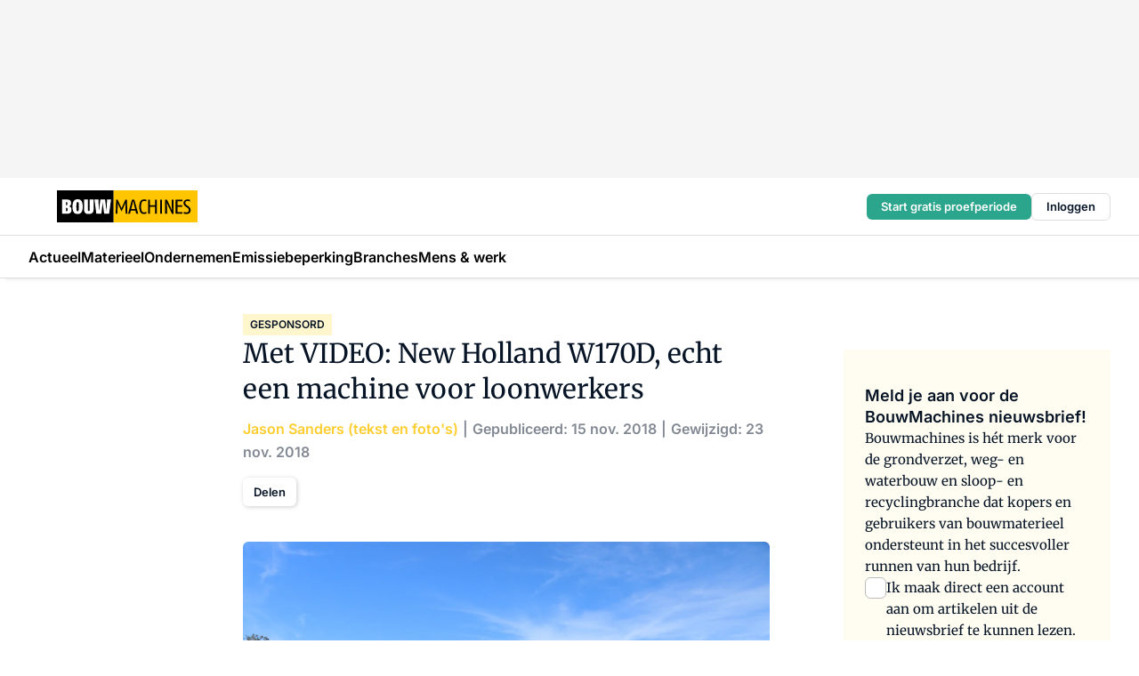

--- FILE ---
content_type: text/html;charset=utf-8
request_url: https://www.bouwmachines.nl/42454/new-holland-w170d-echt-een-machine-voor-loonwerkers
body_size: 390226
content:
<!DOCTYPE html><html  lang="nl"><head><meta charset="utf-8"><meta name="viewport" content="width=device-width, initial-scale=1"><title>Met VIDEO: New Holland W170D, echt een machine voor loonwerkers</title><link rel="preconnect" href="https://vmn-bouwmachines.imgix.net"><script data-vendor="c:salesfeed-TUB6ETxE" async src="https://vmnbouwmachines.strategy3talk.nl/" type="didomi/javascript"></script><style>:root .bouwmachines {--logo-sm-height:3rem;
--logo-sm-width:13.2rem;
--logo-sm-top-offset:0;
--logo-md-height:3.6rem;
--logo-md-width:15.8rem;
--logo-md-top-offset:0;
--primary-color:#fecd2f;
--primary-color-dark:#061426;
--secondary-color:#fddb6f;
--secondary-color-medium:#fff6ce;
--secondary-color-light:#fffdf2;
--label-font:'merriweather', sans-serif;
--label-theme-font:'merriweather', sans-serif;
--white-color:#fff;
--black-color:#000;
--grey-color:#838993;
--text-color:var(--primary-color-dark);
--error-color:#e63900;
--warning-color:#e6ac00;
--success-color:#18ad8d;
--article-anchor-color:var(--primary-color);
--alt-color:var(--secondary-color);
--alt-color-medium:var(--secondary-color-medium);
--alt-color-light:var(--secondary-color-light);
--bundle-highlighted-background-color:var(--secondary-color);
--bundle-highlighted-text-color:var(--primary-color-dark);
--bundle-highlighted-line-color:var(--secondary-color-medium);
--notification-bg-color:rgba(212, 237, 218, 0.94);
--notification-text-color:var(--primary-color-dark);
--notification-link-color:var(--primary-color-dark);
--notification-link-hover-color:var(--primary-color-dark);
--notification-icon-color:var(--primary-color-dark);
--notification-border:0px solid var(--primary-color);}</style><style>:root {
     --adslot-top--small: 15rem;
     --adslot-top--medium: 20rem;
     --adslot-top--large: 20rem;
    }</style><style>.grid[data-v-73a357e0]{display:flex;flex-direction:column}.grid[data-v-73a357e0]>*{margin-top:var(--spacing-5)}.grid>.gapless-bottom[data-v-73a357e0]+*,.grid>.gapless-top[data-v-73a357e0],.grid[data-v-73a357e0]>:first-child{margin-top:0}</style><style>.row-wrapper.sticky[data-v-6bea25a5]{position:sticky;top:0;z-index:var(--level-1-index)}.row-wrapper.padding[data-v-6bea25a5],.row-wrapper.padding_bottom[data-v-6bea25a5],.row-wrapper.padding_inset[data-v-6bea25a5]{padding-bottom:var(--spacing-5)}.row-wrapper.padding[data-v-6bea25a5],.row-wrapper.padding_inset[data-v-6bea25a5],.row-wrapper.padding_top[data-v-6bea25a5]{padding-top:var(--spacing-5)}.row-wrapper.padding_inset[data-v-6bea25a5]{padding-left:var(--spacing-3);padding-right:var(--spacing-3)}@media(min-width:1280px){.row-wrapper.padding_inset[data-v-6bea25a5]{padding-left:var(--spacing-5);padding-right:var(--spacing-5)}}.row-wrapper.section_header[data-v-6bea25a5]{margin-bottom:calc((var(--spacing-5) - var(--spacing-4))*-1)}.row[data-v-6bea25a5]{--gap:3.2rem;display:flex;flex-direction:column;gap:var(--gap);width:100%}.row.reverse[data-v-6bea25a5]{flex-direction:column-reverse}@media(min-width:766px){.row[data-v-6bea25a5],.row.reverse[data-v-6bea25a5]{flex-direction:row}}.row .column[data-v-6bea25a5]:empty{display:none}@media(min-width:766px){.row .column.ad[data-v-6bea25a5]{flex-shrink:0;width:30rem}.row .column.article[data-v-6bea25a5]{margin-right:calc(11.5rem - var(--gap));width:59.2rem}.row .column.article[data-v-6bea25a5]:not(:only-child){margin-left:auto}}.row .column.hero[data-v-6bea25a5]{background-color:var(--neutral-color-1);margin-top:-15rem;padding:var(--spacing-4) var(--spacing-4) 0 var(--spacing-4);z-index:2}@media(min-width:766px){.row .column.hero[data-v-6bea25a5]{padding:calc(var(--spacing-3)*2) var(--spacing-7) 0 var(--spacing-7)}}@media(max-width:766px){.row .column[data-v-6bea25a5]{width:100%!important}}@media(min-width:766px){.row .column.article+.column.ad[data-v-6bea25a5]:empty{display:flex}}.row[data-v-6bea25a5]:has(.column:only-child):has(.hero){flex-direction:row}@media(max-width:766px){.row[data-v-6bea25a5]:has(.column:nth-child(2)):has(.hero){height:auto!important}}.row[data-v-6bea25a5]:has(.column:nth-child(n+3)):has([type=article_highlight]){flex-direction:column}@media(max-width:1280px){.row:has(.column:nth-child(n+3)):has([type=article_highlight]) .column[data-v-6bea25a5]{width:100%!important}}@media(max-width:1280px)and (min-width:766px){.row:has(.column:nth-child(n+3)):has([type=article_highlight]) .column[data-v-6bea25a5]:is(:nth-child(2),:nth-child(3)){width:calc(50% - 1.6rem)!important}}@media(max-width:1280px){.row[data-v-6bea25a5]:has(.column:nth-child(n+3)):has([type=article_highlight]) .component[type=article_highlight]{max-height:100%}}@media(min-width:766px){.row[data-v-6bea25a5]:has(.column:nth-child(n+3)):has([type=article_highlight]){flex-direction:row;flex-wrap:wrap;justify-content:space-between}}@media(min-width:1280px){.row[data-v-6bea25a5]:has(.column:nth-child(n+3)):has([type=article_highlight]){flex-wrap:nowrap;justify-content:unset}}section[data-v-6bea25a5]:not(:has(.row>.column:not(:empty))){display:none}</style><style>.column.article .image-block,.column.article .paywall .cta-block,.column.article .registration-block{padding-left:var(--spacing-5);padding-right:var(--spacing-5)}</style><style>.column[data-v-e27f241f]{display:flex;flex-direction:column}.column>.component[data-v-e27f241f]:not(:first-child){margin-top:var(--spacing-5)}.column>.component:not(:first-child)[type=article_author_dates][data-v-e27f241f],.column>.component:not(:first-child)[type=article_authors][data-v-e27f241f],.column>.component:not(:first-child)[type=article_dates][data-v-e27f241f],.column>.component:not(:first-child)[type=article_intro][data-v-e27f241f],.column>.component:not(:first-child)[type=article_toc_desktop][data-v-e27f241f]{margin-top:var(--spacing-2)}</style><style>.ad-slot-top[data-v-478f03bd]{background-color:var(--neutral-color-2);display:flex;justify-content:center;min-height:var(--adslot-top--small);padding:.75rem 0}@media(min-width:480px){.ad-slot-top[data-v-478f03bd]{min-height:var(--adslot-top--medium)}}@media(min-width:960px){.ad-slot-top[data-v-478f03bd]{min-height:var(--adslot-top--large)}}.hidden[data-v-478f03bd]{display:none}</style><style>[id^=div-gpt-ad][data-v-edcc89be]{align-items:center;display:flex;justify-content:center}[id^=div-gpt-ad][data-v-edcc89be]:empty{display:none}[section=full_width_ad][data-v-edcc89be]{background-color:var(--neutral-color-2);padding:1.6rem 0;position:relative}[section=full_width_ad][data-v-edcc89be]:before{background-color:inherit;content:"";height:100%;margin-right:-50vw;position:absolute;right:51%;top:0;width:150vw;z-index:-1}</style><style>.app-menu-wrapper[data-v-89194ed1]{width:100%}.app-menu[data-v-89194ed1]{z-index:var(--level-1-index)}.app-menu.open .search-bar[data-v-89194ed1]{display:none}.app-menu.fixed[data-v-89194ed1]{max-height:var(--spacing-6)}.menu-bar[data-v-89194ed1]{align-items:center;display:flex;height:4.8rem}.menu-bar.hidden[data-v-89194ed1]{display:none}.menu-bar .container[data-v-89194ed1]{height:100%}nav[data-v-89194ed1]{align-items:center;display:flex;gap:var(--spacing-2);justify-content:space-between}.search[data-v-89194ed1]{margin-left:var(--spacing-3)}.search svg[data-v-89194ed1]{display:block;height:var(--spacing-4);width:var(--spacing-4)}.search-bar[data-v-89194ed1]{display:none}.search-bar.open[data-v-89194ed1]{display:block;flex:1;margin-left:var(--spacing-3)}@media(min-width:960px){.search-bar.open[data-v-89194ed1]{flex:unset;margin-left:0}}.nav-main[data-v-89194ed1]{display:flex;flex-grow:1;opacity:1;overflow:hidden;transition:opacity 125ms ease-in;visibility:visible}.nav-main.open[data-v-89194ed1]{display:none}@media(min-width:960px){.nav-main[data-v-89194ed1]{overflow:visible}}</style><style>.top-bar[data-v-9e4a1bec]{align-items:center;display:flex;height:auto;justify-content:flex-end;padding-bottom:var(--spacing-1);padding-top:var(--spacing-1);position:relative;z-index:var(--level-2-index)}@media(min-width:960px){.top-bar[data-v-9e4a1bec]{padding-bottom:var(--spacing-2);padding-top:var(--spacing-2)}}.top-bar .app-menu[data-v-9e4a1bec]{align-items:center;display:flex;flex:1;gap:var(--spacing-3);justify-content:flex-end;list-style-type:none;margin:0;padding:0;z-index:1}@media(min-width:960px){.top-bar .app-menu[data-v-9e4a1bec]{height:var(--spacing-5);justify-content:space-between}}.top-bar .app-menu .logo-well[data-v-9e4a1bec]{align-items:center;display:flex;gap:var(--spacing-3);margin-right:auto}.top-bar .app-menu button[data-v-9e4a1bec]{align-items:center;background:none;border:none;cursor:pointer;display:flex;height:var(--spacing-5);padding:0;width:3.2rem}@media(min-width:1280px){.top-bar .app-menu button[data-v-9e4a1bec]{display:none}.top-bar .app-menu button.foldout[data-v-9e4a1bec]{display:flex}}.top-bar .app-menu .actions-wrapper[data-v-9e4a1bec]{display:flex;gap:var(--spacing-3);justify-content:flex-end;padding:0}.top-bar .app-menu .actions-wrapper li[data-v-9e4a1bec]{align-items:center;display:flex}.top-bar .app-menu .actions-wrapper li[data-v-9e4a1bec]:empty{display:none}.top-bar .app-menu .languages[data-v-9e4a1bec] a{text-decoration:none;text-transform:uppercase}.top-bar .app-menu .languages[data-v-9e4a1bec] a.active{font-weight:600}.top-bar .app-menu .languages[data-v-9e4a1bec] li:last-child{border-left:2px solid var(--neutral-color-0);margin-left:var(--spacing-1);padding-left:var(--spacing-1)}</style><style>a[data-v-257cf6b6]{align-items:center;cursor:pointer;display:flex}img[data-v-257cf6b6]{height:var(--logo-sm-height);margin-top:var(--logo-sm-top-offset);width:var(--logo-sm-width)}@media(min-width:1280px){img[data-v-257cf6b6]{height:var(--logo-md-height);margin-top:var(--logo-md-top-offset);width:var(--logo-md-width)}}</style><style>.nav-main[data-v-8a1cb5e3]{height:100%;position:relative}.nav-main[data-v-8a1cb5e3]:after{background-image:linear-gradient(90deg,#fff0,#fff);bottom:0;content:"";height:100%;opacity:1;pointer-events:none;position:absolute;right:0;top:0;transition:opacity .25s ease;width:var(--spacing-5)}@media(min-width:960px){.nav-main[data-v-8a1cb5e3]:after{content:none}}.nav-main.end[data-v-8a1cb5e3]:after{opacity:0}.nav-main>ul[data-v-8a1cb5e3]{-ms-overflow-style:none;display:flex;gap:var(--spacing-3);height:100%;list-style-type:none;overflow-x:auto;overflow-y:hidden;padding:0;scroll-behavior:smooth;scrollbar-width:none}@media(min-width:960px){.nav-main>ul[data-v-8a1cb5e3]{gap:var(--spacing-4);overflow-x:visible;overflow-y:visible}}@media(min-width:960px){.nav-main>ul>li:focus .dropdown[data-v-8a1cb5e3],.nav-main>ul>li:focus-within .dropdown[data-v-8a1cb5e3],.nav-main>ul>li:hover .dropdown[data-v-8a1cb5e3]{opacity:1;transform:scale(1) translateY(5px);visibility:visible}}.nav-main>ul>li.active a[data-v-8a1cb5e3]{position:relative}.nav-main>ul>li.active a[data-v-8a1cb5e3]:after{background:var(--active-menu,var(--primary-color));bottom:0;content:"";height:3px;position:absolute;width:100%}</style><style>span[data-v-70aa4d73]{cursor:pointer}a[data-v-70aa4d73],span[data-v-70aa4d73]{align-items:center;color:var(--black-color);display:flex;flex-shrink:0;font-family:var(--text-menu-font-family);font-size:var(--text-menu-sm-font-size);font-weight:var(--text-menu-font-weight);gap:var(--spacing-default);height:100%;position:relative;text-decoration:none;white-space:nowrap;word-break:keep-all}@media(min-width:1280px){a[data-v-70aa4d73],span[data-v-70aa4d73]{font-size:var(--text-menu-md-font-size)}}a .icon[data-v-70aa4d73],span .icon[data-v-70aa4d73]{display:none}@media(min-width:766px){a .icon[data-v-70aa4d73],span .icon[data-v-70aa4d73]{display:block}}.badge[data-v-70aa4d73]{background-color:var(--primary-color);border-radius:var(--border-radius-round);color:var(--neutral-color-1);font-family:var(--local-font-family,var(--text-tag-font-family));font-size:var(--local-font-size,var(--text-tag-sm-font-size));font-weight:var(--local-font-weight,var(--text-tag-font-weight));height:var(--spacing-3);line-height:var(--local-line-height,var(--text-tag-sm-line-height));position:absolute;right:calc(var(--spacing-2)*-1);text-align:center;text-transform:uppercase;top:0;width:var(--spacing-3)}@media(min-width:1280px){.badge[data-v-70aa4d73]{font-size:var(--local-font-size,var(--text-tag-md-font-size));font-weight:var(--local-font-weight,var(--text-tag-md-font-weight,var(--text-tag-font-weight)));line-height:var(--local-line-height,var(--text-tag-md-line-height))}}</style><style>.actions[data-v-2d698aca]{align-items:center;display:flex;gap:var(--spacing-1);justify-content:flex-end}.action[data-v-2d698aca],.relative[data-v-2d698aca]{display:flex;position:relative}.action[data-v-2d698aca]{align-items:center;background:none;border:0;color:var(--primary-color-dark);cursor:pointer;height:2.4rem;outline:none;padding:0;text-decoration:none}.action .count[data-v-2d698aca]{align-items:center;color:var(--neutral-color-1);display:flex;font-family:var(--heading-font);font-size:1.2rem;font-weight:600;justify-content:center;line-height:var(--spacing-3)}.action .count[data-v-2d698aca],.action.unread[data-v-2d698aca]:after{background-color:#e2001a;border-radius:var(--border-radius-round);height:1.6rem;left:var(--spacing-3);position:absolute;top:calc(var(--spacing-1)*-1);width:1.6rem}.action.unread[data-v-2d698aca]:after{content:""}.action .indicator[data-v-2d698aca]{align-items:center;background-color:var(--neutral-color-4);border-radius:100%;display:flex;height:var(--spacing-3);left:var(--spacing-3);position:absolute;top:calc(var(--spacing-1)*-1);width:var(--spacing-3)}.action .indicator.authenticated[data-v-2d698aca]{background-color:#0a9e0a}.action .indicator span[data-v-2d698aca]{color:var(--white-color)}.onboarding[data-v-2d698aca],.user_logged_out[data-v-2d698aca]{position:absolute;right:-.5rem;top:4.2rem}@media(min-width:1280px){.onboarding[data-v-2d698aca],.user_logged_out[data-v-2d698aca]{right:-4rem}}@media(min-width:480px){.user_logged_in[data-v-2d698aca]{left:unset;position:absolute;right:-.5rem;top:4.2rem}}@media(min-width:480px)and (min-width:1280px){.user_logged_in[data-v-2d698aca]{right:-4rem}}.onboarding[data-v-2d698aca]{right:-4.5rem}@media(min-width:1280px){.onboarding[data-v-2d698aca]{right:-4rem}}.dropdown-enter-active[data-v-2d698aca]{transition:all .1s ease-out}.dropdown-leave-active[data-v-2d698aca]{transition:all 75ms ease-in}.dropdown-enter-from[data-v-2d698aca],.dropdown-leave-to[data-v-2d698aca]{opacity:0;transform:scale(.95) translateY(-5px)}.dropdown-enter-to[data-v-2d698aca],.dropdown-leave-from[data-v-2d698aca]{opacity:1;transform:scale(1) translateY(0)}</style><style>.app-menu-user-logged-out[data-v-89d7b9b6]{background-color:var(--neutral-color-1);border-radius:var(--border-radius);box-shadow:0 0 10px 5px #0000001a;width:30rem;z-index:var(--level-2-index)}.app-menu-user-logged-out[data-v-89d7b9b6]:before{background-color:var(--neutral-color-1);content:"";height:2rem;position:absolute;right:1.2rem;top:-1rem;transform:rotate(45deg);width:2rem}@media(min-width:1280px){.app-menu-user-logged-out[data-v-89d7b9b6]:before{right:4.7rem}}.app-menu-user-logged-out .close[data-v-89d7b9b6]{all:unset;align-self:flex-end;cursor:pointer;position:absolute;right:var(--spacing-2);top:var(--spacing-2);z-index:1}.app-menu-user-logged-out .close+li[data-v-89d7b9b6]{border-top:none;margin-top:0}.app-menu-user-logged-out ul[data-v-89d7b9b6]{display:flex;flex-direction:column;list-style-type:none;padding:var(--spacing-1) 0}.app-menu-user-logged-out ul>li[data-v-89d7b9b6]{border-top:1px solid var(--border-color);padding:var(--spacing-1) var(--spacing-4);position:relative}.app-menu-user-logged-out ul>li[data-v-89d7b9b6]:first-of-type{padding-right:var(--spacing-5)}.app-menu-user-logged-out ul>li+li.remove-border[data-v-89d7b9b6],.app-menu-user-logged-out ul>li.remove-border+li[data-v-89d7b9b6],.app-menu-user-logged-out ul>li[data-v-89d7b9b6]:first-child{border-top:none;margin-top:0}.app-menu-user-logged-out ul>li[data-v-89d7b9b6]:empty{display:none}.app-menu-user-logged-out ul>li p[data-v-89d7b9b6],.app-menu-user-logged-out ul>li span[data-v-89d7b9b6]:not(.icon){display:inline-block;font-family:var(--local-font-family,var(--text-body-font-family));font-size:var(--local-font-size,var(--text-body-sm-font-size));font-weight:var(--local-font-weight,var(--text-body-font-weight));line-height:var(--local-line-height,var(--text-body-sm-line-height));overflow:hidden;text-overflow:ellipsis;width:100%}@media(min-width:1280px){.app-menu-user-logged-out ul>li p[data-v-89d7b9b6],.app-menu-user-logged-out ul>li span[data-v-89d7b9b6]:not(.icon){font-size:var(--local-font-size,var(--text-body-md-font-size));font-weight:var(--local-font-weight,var(--text-body-md-font-weight,var(--text-body-font-weight)));line-height:var(--local-line-height,var(--text-body-md-line-height))}}.app-menu-user-logged-out ul>li.highlight[data-v-89d7b9b6]{animation:shadow-pulse-89d7b9b6 .5s infinite alternate}.app-menu-user-logged-out ul>li.highlight+li[data-v-89d7b9b6]{border-top:none}.app-menu-user-logged-out ul>li .link[data-v-89d7b9b6]{all:unset;align-items:center;cursor:pointer;display:flex;font-family:var(--local-font-family,var(--text-body-font-family));font-size:var(--local-font-size,var(--text-body-sm-font-size));font-weight:var(--local-font-weight,var(--text-body-font-weight));justify-content:space-between;line-height:var(--local-line-height,var(--text-body-sm-line-height));-webkit-text-decoration:solid underline transparent 1px;text-decoration:solid underline transparent 1px;text-underline-offset:var(--spacing-default);transition:color var(--transition-speed),text-decoration-color var(--transition-speed);vertical-align:text-top}@media(min-width:1280px){.app-menu-user-logged-out ul>li .link[data-v-89d7b9b6]{font-size:var(--local-font-size,var(--text-body-md-font-size));font-weight:var(--local-font-weight,var(--text-body-md-font-weight,var(--text-body-font-weight)));line-height:var(--local-line-height,var(--text-body-md-line-height))}}.app-menu-user-logged-out ul>li .link[data-v-89d7b9b6]:hover{text-decoration-color:#000}.app-menu-user-logged-out ul>li .link.small[data-v-89d7b9b6]{font-family:var(--local-font-family,var(--text-note-font-family));font-size:var(--local-font-size,var(--text-note-sm-font-size));font-weight:var(--local-font-weight,var(--text-note-font-weight));line-height:var(--local-line-height,var(--text-note-sm-line-height));margin-bottom:var(--spacing-2);margin-top:.4rem;text-decoration:underline}.app-menu-user-logged-out ul>li .link.small[data-v-89d7b9b6]:hover{text-decoration-color:transparent}@media(min-width:1280px){.app-menu-user-logged-out ul>li .link.small[data-v-89d7b9b6]{font-size:var(--local-font-size,var(--text-note-md-font-size));font-weight:var(--local-font-weight,var(--text-note-md-font-weight,var(--text-note-font-weight)));line-height:var(--local-line-height,var(--text-note-md-line-height))}}.app-menu-user-logged-out ul>li .toggle[data-v-89d7b9b6]{align-items:center;display:flex;font-family:var(--local-font-family,var(--text-body-font-family));font-size:var(--local-font-size,var(--text-body-sm-font-size));font-weight:var(--local-font-weight,var(--text-body-font-weight));gap:var(--spacing-1);justify-content:space-between;line-height:var(--local-line-height,var(--text-body-sm-line-height))}@media(min-width:1280px){.app-menu-user-logged-out ul>li .toggle[data-v-89d7b9b6]{font-size:var(--local-font-size,var(--text-body-md-font-size));font-weight:var(--local-font-weight,var(--text-body-md-font-weight,var(--text-body-font-weight)));line-height:var(--local-line-height,var(--text-body-md-line-height))}}.app-menu-user-logged-out ul>li .toggle .icon[data-v-89d7b9b6]{flex-shrink:0;margin-left:auto}@keyframes shadow-pulse-89d7b9b6{0%{box-shadow:var(--primary-color) 0 0 3px 2px}to{box-shadow:var(--primary-color) 0 0 6px 2px}}</style><style>nav[data-v-472432dc]{display:none}@media(min-width:1024px){nav[data-v-472432dc]{display:block;height:100%;position:relative;top:0}.toc-wrapper[data-v-472432dc]{position:sticky;top:15rem}}h4[data-v-472432dc]{font-family:var(--local-font-family,var(--text-h3-font-family));font-size:var(--local-font-size,var(--text-h3-sm-font-size));font-weight:var(--local-font-weight,var(--text-h3-font-weight));line-height:var(--local-line-height,var(--text-h3-sm-line-height));margin-bottom:var(--spacing-3)}@media(min-width:1280px){h4[data-v-472432dc]{font-size:var(--local-font-size,var(--text-h3-md-font-size));font-weight:var(--local-font-weight,var(--text-h3-md-font-weight,var(--text-h3-font-weight)));line-height:var(--local-line-height,var(--text-h3-md-line-height))}}ul[data-v-472432dc]{display:flex;flex:1;flex-direction:column;gap:var(--spacing-2);list-style-type:none;overflow:hidden;padding:0}@media(min-width:766px){ul[data-v-472432dc]{max-width:22rem;word-break:break-word}}ul li[data-v-472432dc]{display:flex;padding-left:2rem}ul li a[data-v-472432dc]{color:var(--neutral-color-0);font-family:var(--local-font-family,var(--text-article-body-font-family));font-size:var(--local-font-size,var(--text-article-body-sm-font-size));font-weight:var(--local-font-weight,var(--text-article-body-font-weight));line-height:var(--local-line-height,var(--text-article-body-sm-line-height));text-decoration:none}@media(min-width:1280px){ul li a[data-v-472432dc]{font-size:var(--local-font-size,var(--text-article-body-md-font-size));font-weight:var(--local-font-weight,var(--text-article-body-md-font-weight,var(--text-article-body-font-weight)));line-height:var(--local-line-height,var(--text-article-body-md-line-height))}}ul li.active[data-v-472432dc]{border-left:4px solid var(--primary-color);padding-left:calc(2rem - 4px)}ul li.active a[data-v-472432dc]{color:var(--primary-color);font-weight:600}</style><style>.headline[data-v-61555ae3]{align-items:flex-start;display:flex;flex-direction:column;gap:1.2rem}h1[data-v-61555ae3]{font-family:var(--local-font-family,var(--text-h1-font-family));font-size:var(--local-font-size,var(--text-h1-sm-font-size));font-weight:var(--local-font-weight,var(--text-h1-font-weight));line-height:var(--local-line-height,var(--text-h1-sm-line-height));text-wrap:balance}@media(min-width:1280px){h1[data-v-61555ae3]{font-size:var(--local-font-size,var(--text-h1-md-font-size));font-weight:var(--local-font-weight,var(--text-h1-md-font-weight,var(--text-h1-font-weight)));line-height:var(--local-line-height,var(--text-h1-md-line-height))}}</style><style>.label[data-v-18c593f2]{background-color:var(--secondary-color-medium);display:inline-flex;font-family:var(--local-font-family,var(--text-tag-font-family));font-size:var(--local-font-size,var(--text-tag-sm-font-size));font-weight:var(--local-font-weight,var(--text-tag-font-weight));line-height:var(--local-line-height,var(--text-tag-sm-line-height));padding:var(--spacing-default) var(--spacing-1);text-transform:uppercase}.label.exclusive[data-v-18c593f2]{background-color:var(--primary-color);color:var(--neutral-color-1)}@media(min-width:1280px){.label[data-v-18c593f2]{font-size:var(--local-font-size,var(--text-tag-md-font-size));font-weight:var(--local-font-weight,var(--text-tag-md-font-weight,var(--text-tag-font-weight)));line-height:var(--local-line-height,var(--text-tag-md-line-height))}}</style><style>.authors+.dates[data-v-f6e633bc]:before{color:var(--grey-color);content:"|";display:inline-block;font-family:var(--local-font-family,var(--text-h4-font-family));font-size:var(--local-font-size,var(--text-h4-sm-font-size));font-weight:var(--local-font-weight,var(--text-h4-font-weight));line-height:var(--local-line-height,var(--text-h4-sm-line-height));text-align:center;width:1.6rem}@media(min-width:1280px){.authors+.dates[data-v-f6e633bc]:before{font-size:var(--local-font-size,var(--text-h4-md-font-size));font-weight:var(--local-font-weight,var(--text-h4-md-font-weight,var(--text-h4-font-weight)));line-height:var(--local-line-height,var(--text-h4-md-line-height))}}</style><style>aside[data-v-23b9bcb7]{display:inline-block}aside .author[data-v-23b9bcb7]{display:inline}aside .author+.author[data-v-23b9bcb7]:before{color:var(--grey-color);content:"|";display:inline-block;font-family:var(--local-font-family,var(--text-h4-font-family));font-size:var(--local-font-size,var(--text-h4-sm-font-size));font-weight:var(--local-font-weight,var(--text-h4-font-weight));line-height:var(--local-line-height,var(--text-h4-sm-line-height));text-align:center;width:1.6rem}@media(min-width:1280px){aside .author+.author[data-v-23b9bcb7]:before{font-size:var(--local-font-size,var(--text-h4-md-font-size));font-weight:var(--local-font-weight,var(--text-h4-md-font-weight,var(--text-h4-font-weight)));line-height:var(--local-line-height,var(--text-h4-md-line-height))}}.name[data-v-23b9bcb7]{color:var(--primary-color);font-family:var(--local-font-family,var(--text-h4-font-family));font-size:var(--local-font-size,var(--text-h4-sm-font-size));font-weight:var(--local-font-weight,var(--text-h4-font-weight));line-height:var(--local-line-height,var(--text-h4-sm-line-height))}@media(min-width:1280px){.name[data-v-23b9bcb7]{font-size:var(--local-font-size,var(--text-h4-md-font-size));font-weight:var(--local-font-weight,var(--text-h4-md-font-weight,var(--text-h4-font-weight)));line-height:var(--local-line-height,var(--text-h4-md-line-height))}}a[data-v-23b9bcb7]{text-decoration:none}a[data-v-23b9bcb7]:hover{text-decoration:underline}</style><style>aside[data-v-32eeff3d]{display:inline-block}span[data-v-32eeff3d]{color:var(--grey-color);font-family:var(--local-font-family,var(--text-h4-font-family));font-size:var(--local-font-size,var(--text-h4-sm-font-size));font-weight:var(--local-font-weight,var(--text-h4-font-weight));line-height:var(--local-line-height,var(--text-h4-sm-line-height))}@media(min-width:1280px){span[data-v-32eeff3d]{font-size:var(--local-font-size,var(--text-h4-md-font-size));font-weight:var(--local-font-weight,var(--text-h4-md-font-weight,var(--text-h4-font-weight)));line-height:var(--local-line-height,var(--text-h4-md-line-height))}}span+span[data-v-32eeff3d]:before{content:"|";display:inline-block;text-align:center;width:1.6rem}</style><style>.sharing[data-v-91b46a52]{align-items:center;display:flex;gap:var(--spacing-2);justify-content:center;margin-top:var(--spacing-3)!important}.sharing-relative[data-v-91b46a52]{position:relative}@media(min-width:766px){.sharing[data-v-91b46a52]{gap:var(--spacing-3);justify-content:flex-start}}button[data-v-91b46a52]{align-items:center;background-color:var(--neutral-color-1);border:none;border-radius:var(--border-radius);box-shadow:1px 1px 5px #0003;color:var(--primary-color-dark);cursor:pointer;display:flex;font-family:var(--local-font-family,var(--text-button-font-family));font-size:var(--local-font-size,var(--text-button-sm-font-size));font-weight:var(--local-font-weight,var(--text-button-font-weight));gap:var(--spacing-1);height:3.2rem;justify-content:flex-start;line-height:var(--local-line-height,var(--text-button-sm-line-height));padding:0 var(--spacing-2)}@media(min-width:1280px){button[data-v-91b46a52]{font-size:var(--local-font-size,var(--text-button-md-font-size));font-weight:var(--local-font-weight,var(--text-button-md-font-weight,var(--text-button-font-weight)));line-height:var(--local-line-height,var(--text-button-md-line-height))}}</style><style>button[data-v-e12ba506]{background-color:var(--neutral-color-1);height:3.2rem;overflow:hidden;padding:0 var(--spacing-2);position:relative;transition:width var(--transition-speed) ease;transition-behavior:allow-discrete}button[data-v-e12ba506]:disabled{cursor:not-allowed}.progress[data-v-e12ba506]{background-color:var(--primary-color);bottom:0;height:3px;left:0;position:absolute;right:0}span[data-v-e12ba506]{font-size:1.1rem}@media(min-width:766px){span[data-v-e12ba506]{font-size:1.3rem}}span.loading[data-v-e12ba506]{display:none}@media(min-width:766px){span.loading[data-v-e12ba506]{display:inline}}span span[data-v-e12ba506]{color:var(--neutral-color-5)}</style><style>figure[data-v-42cc1945]{display:flex;flex-direction:column;position:relative}iframe[data-v-42cc1945],img[data-v-42cc1945]{border-radius:var(--border-radius);width:100%}img[data-v-42cc1945]{aspect-ratio:16/9;height:auto}figcaption[data-v-42cc1945]{color:var(--grey-color);display:flex;font-family:var(--local-font-family,var(--text-note-font-family));font-size:var(--local-font-size,var(--text-note-sm-font-size));font-weight:var(--local-font-weight,var(--text-note-font-weight));line-height:var(--local-line-height,var(--text-note-sm-line-height));margin-top:var(--spacing-1);text-align:left}@media(min-width:1280px){figcaption[data-v-42cc1945]{font-size:var(--local-font-size,var(--text-note-md-font-size));font-weight:var(--local-font-weight,var(--text-note-md-font-weight,var(--text-note-font-weight)));line-height:var(--local-line-height,var(--text-note-md-line-height))}}</style><style>.update-reason[data-v-4d60542b]{background-color:var(--secondary-color-medium);display:flex;gap:var(--spacing-1);padding:var(--spacing-1)}</style><style>a[data-v-658fbb01],span[data-v-658fbb01]{color:var(--primary-color);font-family:var(--local-font-family,var(--text-intro-font-family));font-size:var(--local-font-size,var(--text-intro-sm-font-size));font-weight:var(--local-font-weight,var(--text-intro-font-weight));line-height:var(--local-line-height,var(--text-intro-sm-line-height));margin-right:.5rem;text-decoration:none}@media(min-width:1280px){a[data-v-658fbb01],span[data-v-658fbb01]{font-size:var(--local-font-size,var(--text-intro-md-font-size));font-weight:var(--local-font-weight,var(--text-intro-md-font-weight,var(--text-intro-font-weight)));line-height:var(--local-line-height,var(--text-intro-md-line-height))}}a.capitalize[data-v-658fbb01],span.capitalize[data-v-658fbb01]{text-transform:capitalize}a.uppercase[data-v-658fbb01],span.uppercase[data-v-658fbb01]{text-transform:uppercase}a.lowercase[data-v-658fbb01],span.lowercase[data-v-658fbb01]{text-transform:lowercase}a[data-v-658fbb01]:hover{text-decoration:underline}p[data-v-658fbb01]{font-family:var(--local-font-family,var(--text-intro-font-family));font-size:1.7rem;font-size:var(--local-font-size,var(--text-intro-sm-font-size));font-weight:var(--local-font-weight,var(--text-intro-font-weight));line-height:2.8rem;line-height:var(--local-line-height,var(--text-intro-sm-line-height));position:relative}@media(min-width:1280px){p[data-v-658fbb01]{font-size:var(--local-font-size,var(--text-intro-md-font-size));font-weight:var(--local-font-weight,var(--text-intro-md-font-weight,var(--text-intro-font-weight)));line-height:var(--local-line-height,var(--text-intro-md-line-height))}}@media(min-width:766px){p[data-v-658fbb01]{font-size:2rem;line-height:3.2rem}}p.fade[data-v-658fbb01]:after{background:transparent linear-gradient(transparent 0,var(--neutral-color-1));content:"";display:block;height:100%;left:0;position:absolute;right:0;top:0;width:100%}p.blur[data-v-658fbb01]{filter:blur(.5rem);-webkit-user-select:none;-moz-user-select:none;user-select:none}p.increased-font-size[data-v-658fbb01]{--text-intro-sm-font-size:1.7rem;--text-intro-sm-line-height:2.8rem}@media(min-width:1280px){p.increased-font-size[data-v-658fbb01]{--text-intro-md-font-size:2.4rem;--text-intro-md-line-height:3.6rem}}</style><style>@media(min-width:1024px){nav[data-v-8d2aa49f]{display:none}}h4[data-v-8d2aa49f]{font-family:var(--local-font-family,var(--text-h3-font-family));font-size:var(--local-font-size,var(--text-h3-sm-font-size));font-weight:var(--local-font-weight,var(--text-h3-font-weight));line-height:var(--local-line-height,var(--text-h3-sm-line-height));margin-bottom:var(--spacing-3)}@media(min-width:1280px){h4[data-v-8d2aa49f]{font-size:var(--local-font-size,var(--text-h3-md-font-size));font-weight:var(--local-font-weight,var(--text-h3-md-font-weight,var(--text-h3-font-weight)));line-height:var(--local-line-height,var(--text-h3-md-line-height))}}ul[data-v-8d2aa49f]{flex-direction:column;gap:var(--spacing-2);overflow:hidden;padding:0}ul[data-v-8d2aa49f],ul li[data-v-8d2aa49f]{display:flex}ul li[data-v-8d2aa49f]{align-items:center;gap:var(--spacing-default)}ul li a[data-v-8d2aa49f],ul li span[data-v-8d2aa49f]{color:var(--primary-color)}ul li a[data-v-8d2aa49f]{font-family:var(--local-font-family,var(--text-article-body-font-family));font-size:var(--local-font-size,var(--text-article-body-sm-font-size));font-weight:var(--local-font-weight,var(--text-article-body-font-weight));line-height:var(--local-line-height,var(--text-article-body-sm-line-height));text-decoration:none}@media(min-width:1280px){ul li a[data-v-8d2aa49f]{font-size:var(--local-font-size,var(--text-article-body-md-font-size));font-weight:var(--local-font-weight,var(--text-article-body-md-font-weight,var(--text-article-body-font-weight)));line-height:var(--local-line-height,var(--text-article-body-md-line-height))}}</style><style>figure.l+.component.types-article-content{margin-top:-2.5rem!important}.types-article-content>:not(p)+p,.types-article-content>aside,.types-article-content>div,.types-article-content>figure,.types-article-content>h2,.types-article-content>h3,.types-article-content>h4,.types-article-content>hr,.types-article-content>iframe,.types-article-content>ul{margin-top:var(--spacing-4)}.types-article-content>h2{font-family:var(--local-font-family,var(--text-h2-font-family));font-size:var(--local-font-size,var(--text-h2-sm-font-size));font-weight:var(--local-font-weight,var(--text-h2-font-weight));line-height:var(--local-line-height,var(--text-h2-sm-line-height))}@media(min-width:1280px){.types-article-content>h2{font-size:var(--local-font-size,var(--text-h2-md-font-size));font-weight:var(--local-font-weight,var(--text-h2-md-font-weight,var(--text-h2-font-weight)));line-height:var(--local-line-height,var(--text-h2-md-line-height))}}.types-article-content>h2+h3{margin-top:var(--spacing-2)}.types-article-content>h3{font-family:var(--local-font-family,var(--text-h3-font-family));font-size:var(--local-font-size,var(--text-h3-sm-font-size));font-weight:var(--local-font-weight,var(--text-h3-font-weight));line-height:var(--local-line-height,var(--text-h3-sm-line-height))}@media(min-width:1280px){.types-article-content>h3{font-size:var(--local-font-size,var(--text-h3-md-font-size));font-weight:var(--local-font-weight,var(--text-h3-md-font-weight,var(--text-h3-font-weight)));line-height:var(--local-line-height,var(--text-h3-md-line-height))}}.types-article-content>h4{font-family:var(--local-font-family,var(--text-h4-font-family));font-size:var(--local-font-size,var(--text-h4-sm-font-size));font-weight:var(--local-font-weight,var(--text-h4-font-weight));line-height:var(--local-line-height,var(--text-h4-sm-line-height))}@media(min-width:1280px){.types-article-content>h4{font-size:var(--local-font-size,var(--text-h4-md-font-size));font-weight:var(--local-font-weight,var(--text-h4-md-font-weight,var(--text-h4-font-weight)));line-height:var(--local-line-height,var(--text-h4-md-line-height))}}.types-article-content>hr{border:none;border-top:1px solid var(--neutral-color-3)}.types-article-content>p,.types-article-content>ul li{font-family:var(--local-font-family,var(--text-article-body-font-family));font-size:var(--local-font-size,var(--text-article-body-sm-font-size));font-weight:var(--local-font-weight,var(--text-article-body-font-weight));line-height:var(--local-line-height,var(--text-article-body-sm-line-height))}@media(min-width:1280px){.types-article-content>p,.types-article-content>ul li{font-size:var(--local-font-size,var(--text-article-body-md-font-size));font-weight:var(--local-font-weight,var(--text-article-body-md-font-weight,var(--text-article-body-font-weight)));line-height:var(--local-line-height,var(--text-article-body-md-line-height))}}.types-article-content>h2+p{margin-top:var(--spacing-3)}.types-article-content [id^=div-gpt-ad]:empty+p,.types-article-content>.did-not-fill+p,.types-article-content>p+p{margin-top:var(--spacing-4)}.types-article-content>h1 p,.types-article-content>h2 p,.types-article-content>h3 p,.types-article-content>h4 p,.types-article-content>h5 p{margin-top:var(--spacing-1)}.types-article-content>figure{max-width:100%}.types-article-content>figure img{block-size:auto;border-radius:var(--border-radius);max-inline-size:100%}.types-article-content>figure.is-type-video iframe{aspect-ratio:16/9;height:auto;inline-size:100%}.types-article-content p img{height:auto;width:100%}.types-article-content p sub{line-height:0}.types-article-content>figcaption,.types-article-content>figure figcaption{color:var(--grey-color);font-family:var(--local-font-family,var(--text-note-font-family));font-size:var(--local-font-size,var(--text-note-sm-font-size));font-weight:var(--local-font-weight,var(--text-note-font-weight));line-height:var(--local-line-height,var(--text-note-sm-line-height));margin-top:var(--spacing-1)}@media(min-width:1280px){.types-article-content>figcaption,.types-article-content>figure figcaption{font-size:var(--local-font-size,var(--text-note-md-font-size));font-weight:var(--local-font-weight,var(--text-note-md-font-weight,var(--text-note-font-weight)));line-height:var(--local-line-height,var(--text-note-md-line-height))}}.types-article-content .external,.types-article-content>p a{color:var(--article-anchor-color);position:relative;text-decoration:underline;text-underline-offset:var(--spacing-default);transition:color var(--transition-speed),text-decoration-color var(--transition-speed);width:-moz-fit-content;width:fit-content}.types-article-content .external:hover,.types-article-content>p a:hover{color:var(--article-anchor-hover-color,var(--primary-color))}.types-article-content .external:visited,.types-article-content>p a:visited{color:var(--article-anchor-visited-color)}.types-article-content .external.external:after,.types-article-content>p a.external:after{--svg:url("data:image/svg+xml;charset=utf-8,%3Csvg xmlns='http://www.w3.org/2000/svg' width='32' height='32' viewBox='0 0 32 32'%3E%3Cg fill='none'%3E%3Cg stroke='currentColor' stroke-linecap='round' stroke-linejoin='round' stroke-miterlimit='1.5' clip-path='url(%23a)'%3E%3Cpath stroke-width='1.983' d='M5 16.064h18.984'/%3E%3Cpath stroke-width='2' d='m17.292 8 8 8-8 8'/%3E%3C/g%3E%3Cdefs%3E%3CclipPath id='a'%3E%3Cpath fill='%23fff' d='M4 7h23v18H4z'/%3E%3C/clipPath%3E%3C/defs%3E%3C/g%3E%3C/svg%3E");background:var(--secondary-color) var(--svg) no-repeat;background-size:2rem;border-radius:var(--border-radius-round);color:var(--primary-color-dark);content:"";display:inline-block;height:2rem;margin-left:var(--spacing-default);position:relative;top:4px;transform:rotate(-45deg);width:2rem}.types-article-content .external:has(img),.types-article-content>p a:has(img){border:none}.types-article-content .external:has(img):hover,.types-article-content>p a:has(img):hover{border:none}.types-article-content iframe[id*=kaltura_player_]{width:100%}@media(min-width:960px){.types-article-content .eapps-testimonials-slider{max-width:42rem}}@media(min-width:1024px){.types-article-content .eapps-testimonials-slider{max-width:50rem}}@media(min-width:1280px){.types-article-content .eapps-testimonials-slider{max-width:70rem}}.types-article-content div[type=newsletter_subscribe].has-border{padding:var(--spacing-4)}.types-article-content div[type=newsletter_subscribe].has-border-top.has-border-bottom{padding-bottom:var(--spacing-4);padding-top:var(--spacing-4)}.types-article-content div[type=newsletter_subscribe].has-border-top.has-border-bottom .image{margin-bottom:0}.types-article-content .has-small-font-size table{font-family:var(--local-font-family,var(--text-note-font-family));font-size:var(--local-font-size,var(--text-note-sm-font-size));font-weight:var(--local-font-weight,var(--text-note-font-weight));line-height:var(--local-line-height,var(--text-note-sm-line-height))}@media(min-width:1280px){.types-article-content .has-small-font-size table{font-size:var(--local-font-size,var(--text-note-md-font-size));font-weight:var(--local-font-weight,var(--text-note-md-font-weight,var(--text-note-font-weight)));line-height:var(--local-line-height,var(--text-note-md-line-height))}}.types-article-content .has-small-font-size table th{font-family:var(--local-font-family,var(--text-note-font-family));font-size:var(--local-font-size,var(--text-note-sm-font-size));font-weight:var(--local-font-weight,var(--text-note-font-weight));line-height:var(--local-line-height,var(--text-note-sm-line-height))}@media(min-width:1280px){.types-article-content .has-small-font-size table th{font-size:var(--local-font-size,var(--text-note-md-font-size));font-weight:var(--local-font-weight,var(--text-note-md-font-weight,var(--text-note-font-weight)));line-height:var(--local-line-height,var(--text-note-md-line-height))}}.types-article-content table thead{background-color:var(--secondary-color)}.types-article-content table th{font-family:var(--local-font-family,var(--text-h4-font-family));font-size:var(--local-font-size,var(--text-h4-sm-font-size));font-weight:var(--local-font-weight,var(--text-h4-font-weight));line-height:var(--local-line-height,var(--text-h4-sm-line-height));padding:var(--spacing-3);text-align:left}@media(min-width:1280px){.types-article-content table th{font-size:var(--local-font-size,var(--text-h4-md-font-size));font-weight:var(--local-font-weight,var(--text-h4-md-font-weight,var(--text-h4-font-weight)));line-height:var(--local-line-height,var(--text-h4-md-line-height))}}.types-article-content table tbody tr{background-color:var(--secondary-color-medium);overflow:hidden;transition:background-color var(--transition-speed) ease-in}.types-article-content table tbody tr:hover{background-color:var(--secondary-color)}.types-article-content table tbody tr td{padding:var(--spacing-3)}.types-article-content table tbody tr td:first-child{border-bottom-left-radius:var(--border-radius);border-top-left-radius:var(--border-radius)}.types-article-content table tbody tr td:last-child{border-bottom-right-radius:var(--border-radius);border-top-right-radius:var(--border-radius)}.increased-font-size{--text-body-sm-font-size:1.6rem;--text-body-sm-line-height:2.4rem;--text-article-body-sm-font-size:1.6rem;--text-article-body-sm-line-height:2.4rem}@media(min-width:1280px){.increased-font-size{--text-body-md-font-size:1.6rem;--text-body-md-line-height:2.4rem;--text-article-body-md-font-size:2rem;--text-article-body-md-line-height:3.2rem}}</style><style>.authors[data-v-94206e50]{border-top:1px solid var(--border-color);gap:var(--spacing-5);padding-top:var(--spacing-5)}.author[data-v-94206e50],.authors[data-v-94206e50]{display:flex;flex-direction:column}.author[data-v-94206e50]{gap:var(--spacing-3)}@media(min-width:766px){.author[data-v-94206e50]{align-items:flex-start;padding:0 4rem}}.info[data-v-94206e50]{display:flex;gap:var(--spacing-2)}@media(min-width:766px){.info[data-v-94206e50]{gap:var(--spacing-5)}}.name[data-v-94206e50]{display:flex;flex-direction:column;gap:var(--spacing-1)}@media(min-width:766px){.name[data-v-94206e50]{align-self:center}}.content[data-v-94206e50]{display:flex;display:none;flex-direction:column;gap:var(--spacing-3)}@media(min-width:766px){.content[data-v-94206e50]{display:flex;gap:var(--spacing-4)}}.content.open[data-v-94206e50]{display:flex}img[data-v-94206e50]{align-self:flex-start;border-radius:var(--border-radius-round);flex-shrink:0;height:5.9rem;-o-object-fit:cover;object-fit:cover;width:5.9rem}@media(min-width:766px){img[data-v-94206e50]{height:var(--spacing-7);width:var(--spacing-7)}}.expand[data-v-94206e50]{display:flex;flex-shrink:0;justify-content:flex-end;margin-left:auto;width:3rem}@media(min-width:766px){.expand[data-v-94206e50]{display:none}}.expand svg[data-v-94206e50]{align-self:flex-start;transition:transform var(--transition-speed);width:var(--spacing-3)}.expand svg.open[data-v-94206e50]{transform:rotate(90deg)}h3[data-v-94206e50]{font-family:var(--local-font-family,var(--text-h3-font-family));font-size:var(--local-font-size,var(--text-h3-sm-font-size));font-weight:var(--local-font-weight,var(--text-h3-font-weight));line-height:var(--local-line-height,var(--text-h3-sm-line-height))}@media(min-width:1280px){h3[data-v-94206e50]{font-size:var(--local-font-size,var(--text-h3-md-font-size));font-weight:var(--local-font-weight,var(--text-h3-md-font-weight,var(--text-h3-font-weight)));line-height:var(--local-line-height,var(--text-h3-md-line-height))}}h3 a[data-v-94206e50]{text-decoration-color:transparent}h3 a[data-v-94206e50]:hover{text-decoration:underline;text-decoration-color:var(--neutral-color-0);text-underline-offset:var(--spacing-default);transition:-webkit-text-decoration var(--transition-speed) ease;transition:text-decoration var(--transition-speed) ease;transition:text-decoration var(--transition-speed) ease,-webkit-text-decoration var(--transition-speed) ease}p[data-v-94206e50]{color:var(--primary-color);font-family:var(--local-font-family,var(--text-tag-font-family));font-size:var(--local-font-size,var(--text-tag-sm-font-size));font-weight:var(--local-font-weight,var(--text-tag-font-weight));line-height:var(--local-line-height,var(--text-tag-sm-line-height));text-transform:uppercase}@media(min-width:1280px){p[data-v-94206e50]{font-size:var(--local-font-size,var(--text-tag-md-font-size));font-weight:var(--local-font-weight,var(--text-tag-md-font-weight,var(--text-tag-font-weight)));line-height:var(--local-line-height,var(--text-tag-md-line-height))}}.body[data-v-94206e50]{font-family:var(--local-font-family,var(--text-body-font-family));font-size:var(--local-font-size,var(--text-body-sm-font-size));font-weight:var(--local-font-weight,var(--text-body-font-weight));line-height:var(--local-line-height,var(--text-body-sm-line-height))}@media(min-width:1280px){.body[data-v-94206e50]{font-size:var(--local-font-size,var(--text-body-md-font-size));font-weight:var(--local-font-weight,var(--text-body-md-font-weight,var(--text-body-font-weight)));line-height:var(--local-line-height,var(--text-body-md-line-height))}}ul[data-v-94206e50]{gap:var(--spacing-1);list-style-type:none;padding:0}ul[data-v-94206e50],ul li a[data-v-94206e50]{display:flex}ul li a[data-v-94206e50]{align-items:center;background:var(--primary-color);border-radius:100%;height:3.6rem;justify-content:center;text-decoration:none;width:3.6rem}ul li a span[data-v-94206e50]{color:var(--neutral-color-2)}</style><style>img[data-v-5c1dc002]{border-radius:var(--border-radius);height:var(--spacing-6);width:var(--spacing-6)}h2[data-v-5c1dc002]{font-family:var(--local-font-family,var(--text-intro-font-family));font-size:var(--local-font-size,var(--text-intro-sm-font-size));font-weight:var(--local-font-weight,var(--text-intro-font-weight));line-height:var(--local-line-height,var(--text-intro-sm-line-height))}@media(min-width:1280px){h2[data-v-5c1dc002]{font-size:var(--local-font-size,var(--text-intro-md-font-size));font-weight:var(--local-font-weight,var(--text-intro-md-font-weight,var(--text-intro-font-weight)));line-height:var(--local-line-height,var(--text-intro-md-line-height))}}ol[data-v-5c1dc002]{background-color:var(--neutral-color-2);border-radius:var(--border-radius);display:flex;flex-direction:column;gap:var(--spacing-3);list-style-type:none;padding:var(--spacing-4)}ol li[data-v-5c1dc002]{border-bottom:1px solid var(--neutral-color-4);padding-bottom:var(--spacing-3)}ol li[data-v-5c1dc002]:last-child{border-bottom:none}ol a[data-v-5c1dc002]{display:flex;gap:var(--spacing-default);justify-content:space-between;text-decoration:none}ol a h3[data-v-5c1dc002]{text-decoration-color:transparent}ol a:hover h3[data-v-5c1dc002]{text-decoration:underline;text-decoration-color:var(--neutral-color-0);text-underline-offset:var(--spacing-default);transition:-webkit-text-decoration var(--transition-speed) ease;transition:text-decoration var(--transition-speed) ease;transition:text-decoration var(--transition-speed) ease,-webkit-text-decoration var(--transition-speed) ease}.text[data-v-5c1dc002]{display:flex;flex-direction:column;gap:var(--spacing-default)}.text p[data-v-5c1dc002]{color:var(--primary-color);font-family:var(--local-font-family,var(--text-tag-font-family));font-size:var(--local-font-size,var(--text-tag-sm-font-size));font-weight:var(--local-font-weight,var(--text-tag-font-weight));line-height:var(--local-line-height,var(--text-tag-sm-line-height));text-transform:uppercase}@media(min-width:1280px){.text p[data-v-5c1dc002]{font-size:var(--local-font-size,var(--text-tag-md-font-size));font-weight:var(--local-font-weight,var(--text-tag-md-font-weight,var(--text-tag-font-weight)));line-height:var(--local-line-height,var(--text-tag-md-line-height))}}.text h3[data-v-5c1dc002]{font-family:var(--local-font-family,var(--text-h4-font-family));font-size:var(--local-font-size,var(--text-h4-sm-font-size));font-weight:var(--local-font-weight,var(--text-h4-font-weight));line-height:var(--local-line-height,var(--text-h4-sm-line-height))}@media(min-width:1280px){.text h3[data-v-5c1dc002]{font-size:var(--local-font-size,var(--text-h4-md-font-size));font-weight:var(--local-font-weight,var(--text-h4-md-font-weight,var(--text-h4-font-weight)));line-height:var(--local-line-height,var(--text-h4-md-line-height))}}.more[data-v-5c1dc002]{justify-content:flex-end;margin-top:var(--spacing-3)}</style><style>.subscribe[data-v-1205ce79]{container-type:inline-size}.subscribe.hidden[data-v-1205ce79]{display:none}.flex[data-v-1205ce79]{display:flex;flex-direction:column;gap:var(--spacing-4)}.flex.has-background-color[data-v-1205ce79]{padding:var(--spacing-5) var(--spacing-4)}.full_width .flex[data-v-1205ce79]{padding:var(--spacing-5) var(--spacing-3)}@media(min-width:1024px){.full_width .flex[data-v-1205ce79]{padding:var(--spacing-5) 0}}.content[data-v-1205ce79]{display:flex;flex-direction:column;gap:var(--spacing-2);justify-content:center}@media(min-width:766px){.content[data-v-1205ce79]{padding-right:0}}.image[data-v-1205ce79]{display:none}h2[data-v-1205ce79]{font-family:var(--local-font-family,var(--text-h3-font-family));font-size:var(--local-font-size,var(--text-h3-sm-font-size));font-weight:var(--local-font-weight,var(--text-h3-font-weight));line-height:var(--local-line-height,var(--text-h3-sm-line-height));text-wrap:balance}@media(min-width:1280px){h2[data-v-1205ce79]{font-size:var(--local-font-size,var(--text-h3-md-font-size));font-weight:var(--local-font-weight,var(--text-h3-md-font-weight,var(--text-h3-font-weight)));line-height:var(--local-line-height,var(--text-h3-md-line-height))}}.body-text[data-v-1205ce79]{font-family:var(--local-font-family,var(--text-body-font-family));font-size:var(--local-font-size,var(--text-body-sm-font-size));font-weight:var(--local-font-weight,var(--text-body-font-weight));line-height:var(--local-line-height,var(--text-body-sm-line-height))}@media(min-width:1280px){.body-text[data-v-1205ce79]{font-size:var(--local-font-size,var(--text-body-md-font-size));font-weight:var(--local-font-weight,var(--text-body-md-font-weight,var(--text-body-font-weight)));line-height:var(--local-line-height,var(--text-body-md-line-height))}}form[data-v-1205ce79]{display:flex;flex-direction:column;gap:var(--spacing-2);margin-top:var(--spacing-1)}form input[data-v-1205ce79]{background-color:var(--neutral-color-1);border:1px solid var(--neutral-color-0);border-radius:var(--border-radius);display:flex;font-size:1.6rem;height:var(--spacing-5);padding:var(--spacing-2) var(--spacing-3)}form input[data-v-1205ce79]::-moz-placeholder{color:var(--neutral-color-0);font-family:var(--local-font-family,var(--text-note-font-family));font-size:var(--local-font-size,var(--text-note-sm-font-size));font-weight:var(--local-font-weight,var(--text-note-font-weight));line-height:var(--local-line-height,var(--text-note-sm-line-height));opacity:.5}form input[data-v-1205ce79]::placeholder{color:var(--neutral-color-0);font-family:var(--local-font-family,var(--text-note-font-family));font-size:var(--local-font-size,var(--text-note-sm-font-size));font-weight:var(--local-font-weight,var(--text-note-font-weight));line-height:var(--local-line-height,var(--text-note-sm-line-height));opacity:.5}@media(min-width:1280px){form input[data-v-1205ce79]::-moz-placeholder{font-size:var(--local-font-size,var(--text-note-md-font-size));font-weight:var(--local-font-weight,var(--text-note-md-font-weight,var(--text-note-font-weight)));line-height:var(--local-line-height,var(--text-note-md-line-height))}form input[data-v-1205ce79]::placeholder{font-size:var(--local-font-size,var(--text-note-md-font-size));font-weight:var(--local-font-weight,var(--text-note-md-font-weight,var(--text-note-font-weight)));line-height:var(--local-line-height,var(--text-note-md-line-height))}}button[data-v-1205ce79]{border-radius:var(--border-radius);height:var(--spacing-5)}@container (min-width: 45rem){.flex[data-v-1205ce79]{background-color:inherit;padding-left:0;padding-right:0}.flex[data-v-1205ce79],form[data-v-1205ce79]{flex-direction:row}form[data-v-1205ce79]{flex-wrap:wrap;gap:var(--spacing-1)}input[data-v-1205ce79]{flex-grow:1}.image[data-v-1205ce79]{align-self:center;align-self:flex-end;display:flex;flex-shrink:0;height:22rem;margin-bottom:calc(var(--spacing-5)*-1);width:17rem}.image[data-v-1205ce79] img{height:100%;width:100%}}</style><style>.checkbox[data-v-c73e851d]{display:flex;flex-direction:column;gap:var(--spacing-default)}.checkbox .checkbox-wrapper[data-v-c73e851d]{display:flex;gap:var(--spacing-2);position:relative}.checkbox .checkbox-wrapper .icon[data-v-c73e851d]{color:var(--neutral-color-1);pointer-events:none;position:absolute}.checkbox .checkbox-wrapper input[data-v-c73e851d]{-webkit-appearance:none;-moz-appearance:none;appearance:none;background-color:var(--neutral-color-1);border:.5px solid var(--neutral-color-4);border-radius:var(--border-radius);cursor:pointer;flex-shrink:0;height:var(--spacing-4);width:var(--spacing-4)}.checkbox .checkbox-wrapper input[data-v-c73e851d]:checked{background-color:var(--primary-color-dark)}.checkbox .checkbox-wrapper label[data-v-c73e851d]{font-family:var(--local-font-family,var(--text-body-font-family));font-size:var(--local-font-size,var(--text-body-sm-font-size));font-weight:var(--local-font-weight,var(--text-body-font-weight));line-height:var(--local-line-height,var(--text-body-sm-line-height))}@media(min-width:1280px){.checkbox .checkbox-wrapper label[data-v-c73e851d]{font-size:var(--local-font-size,var(--text-body-md-font-size));font-weight:var(--local-font-weight,var(--text-body-md-font-weight,var(--text-body-font-weight)));line-height:var(--local-line-height,var(--text-body-md-line-height))}}.checkbox .error[data-v-c73e851d]{color:var(--error-color);display:block;font-size:1.2rem;font-weight:600;padding-left:3.5rem}</style><style>p.incorrect-user[data-v-0b13daa4]{overflow:hidden;word-wrap:break-word;width:100%}p.incorrect-user button[data-v-0b13daa4],p.incorrect-user span[data-v-0b13daa4]{display:inline;font-family:var(--local-font-family,var(--text-note-font-family));font-size:var(--local-font-size,var(--text-note-sm-font-size));font-weight:var(--local-font-weight,var(--text-note-font-weight));line-height:var(--local-line-height,var(--text-note-sm-line-height))}@media(min-width:1280px){p.incorrect-user button[data-v-0b13daa4],p.incorrect-user span[data-v-0b13daa4]{font-size:var(--local-font-size,var(--text-note-md-font-size));font-weight:var(--local-font-weight,var(--text-note-md-font-weight,var(--text-note-font-weight)));line-height:var(--local-line-height,var(--text-note-md-line-height))}}p.incorrect-user:has(.user):has(button) .divider[data-v-0b13daa4]{display:inline}p.incorrect-user .divider[data-v-0b13daa4]{display:none}p.incorrect-user button[data-v-0b13daa4]{-webkit-appearance:none;-moz-appearance:none;appearance:none;background:none;border:none;cursor:pointer;font-weight:600;margin:0;padding:0;text-align:left;text-decoration:underline;width:auto}p.incorrect-user button[data-v-0b13daa4]:hover{text-decoration:none}</style><style>section[data-v-20e6bee7]{display:flex;flex-direction:column;gap:var(--spacing-4)}section .summaries[data-v-20e6bee7]{--gap:3.2rem;display:grid;gap:var(--gap);list-style-type:none;padding:0}section .summaries.base\:columns\:1[data-v-20e6bee7]{grid-template-columns:repeat(1,minmax(0,1fr))}section .summaries.base\:columns\:2[data-v-20e6bee7]{grid-template-columns:repeat(2,minmax(0,1fr))}section .summaries.base\:columns\:3[data-v-20e6bee7]{grid-template-columns:repeat(3,minmax(0,1fr))}section .summaries.base\:columns\:4[data-v-20e6bee7]{grid-template-columns:repeat(4,minmax(0,1fr))}section .summaries.base\:slider-on[data-v-20e6bee7]{-webkit-overflow-scrolling:touch;display:flex;flex-wrap:nowrap;margin-left:calc(var(--spacing-3)*-1);margin-right:calc(var(--spacing-3)*-1);overflow-x:auto;padding:0 var(--spacing-3);scroll-padding:0 var(--spacing-3);scroll-snap-type:x mandatory}section .summaries.base\:slider-on[data-v-20e6bee7]>*{min-width:clamp(22.5rem,50%,100%);scroll-snap-align:start}section .summaries.base\:slider-off[data-v-20e6bee7]{display:grid;margin-left:0;margin-right:0;overflow-x:initial;padding:0}section .summaries.base\:slider-off[data-v-20e6bee7]>*{min-width:auto}@media(min-width:375px){section .summaries.mobile\:columns\:1[data-v-20e6bee7]{grid-template-columns:repeat(1,minmax(0,1fr))}section .summaries.mobile\:columns\:2[data-v-20e6bee7]{grid-template-columns:repeat(2,minmax(0,1fr))}section .summaries.mobile\:columns\:3[data-v-20e6bee7]{grid-template-columns:repeat(3,minmax(0,1fr))}section .summaries.mobile\:columns\:4[data-v-20e6bee7]{grid-template-columns:repeat(4,minmax(0,1fr))}section .summaries.mobile\:slider-on[data-v-20e6bee7]{-webkit-overflow-scrolling:touch;display:flex;flex-wrap:nowrap;margin-left:calc(var(--spacing-3)*-1);margin-right:calc(var(--spacing-3)*-1);overflow-x:auto;padding:0 var(--spacing-3);scroll-padding:0 var(--spacing-3);scroll-snap-type:x mandatory}section .summaries.mobile\:slider-on[data-v-20e6bee7]>*{min-width:clamp(22.5rem,50%,100%);scroll-snap-align:start}section .summaries.mobile\:slider-off[data-v-20e6bee7]{display:grid;margin-left:0;margin-right:0;overflow-x:initial;padding:0}section .summaries.mobile\:slider-off[data-v-20e6bee7]>*{min-width:auto}}@media(min-width:766px){section .summaries.tablet\:columns\:1[data-v-20e6bee7]{grid-template-columns:repeat(1,minmax(0,1fr))}section .summaries.tablet\:columns\:2[data-v-20e6bee7]{grid-template-columns:repeat(2,minmax(0,1fr))}section .summaries.tablet\:columns\:3[data-v-20e6bee7]{grid-template-columns:repeat(3,minmax(0,1fr))}section .summaries.tablet\:columns\:4[data-v-20e6bee7]{grid-template-columns:repeat(4,minmax(0,1fr))}section .summaries.tablet\:slider-on[data-v-20e6bee7]{-webkit-overflow-scrolling:touch;display:flex;flex-wrap:nowrap;margin-left:calc(var(--spacing-3)*-1);margin-right:calc(var(--spacing-3)*-1);overflow-x:auto;padding:0 var(--spacing-3);scroll-padding:0 var(--spacing-3);scroll-snap-type:x mandatory}section .summaries.tablet\:slider-on[data-v-20e6bee7]>*{min-width:clamp(22.5rem,50%,100%);scroll-snap-align:start}section .summaries.tablet\:slider-off[data-v-20e6bee7]{display:grid;margin-left:0;margin-right:0;overflow-x:initial;padding:0}section .summaries.tablet\:slider-off[data-v-20e6bee7]>*{min-width:auto}}@media(min-width:1024px){section .summaries.desktop\:columns\:1[data-v-20e6bee7]{grid-template-columns:repeat(1,minmax(0,1fr))}section .summaries.desktop\:columns\:2[data-v-20e6bee7]{grid-template-columns:repeat(2,minmax(0,1fr))}section .summaries.desktop\:columns\:3[data-v-20e6bee7]{grid-template-columns:repeat(3,minmax(0,1fr))}section .summaries.desktop\:columns\:4[data-v-20e6bee7]{grid-template-columns:repeat(4,minmax(0,1fr))}section .summaries.desktop\:slider-on[data-v-20e6bee7]{-webkit-overflow-scrolling:touch;display:flex;flex-wrap:nowrap;margin-left:calc(var(--spacing-3)*-1);margin-right:calc(var(--spacing-3)*-1);overflow-x:auto;padding:0 var(--spacing-3);scroll-padding:0 var(--spacing-3);scroll-snap-type:x mandatory}section .summaries.desktop\:slider-on[data-v-20e6bee7]>*{min-width:clamp(22.5rem,50%,100%);scroll-snap-align:start}section .summaries.desktop\:slider-off[data-v-20e6bee7]{display:grid;margin-left:0;margin-right:0;overflow-x:initial;padding:0}section .summaries.desktop\:slider-off[data-v-20e6bee7]>*{min-width:auto}}.list[data-v-20e6bee7]{display:flex;flex-direction:column;gap:var(--spacing-4)}a.more-link[data-v-20e6bee7]{font-family:var(--local-font-family,var(--text-h4-font-family));font-size:var(--local-font-size,var(--text-h4-sm-font-size));font-weight:var(--local-font-weight,var(--text-h4-font-weight));line-height:var(--local-line-height,var(--text-h4-sm-line-height))}@media(min-width:1280px){a.more-link[data-v-20e6bee7]{font-size:var(--local-font-size,var(--text-h4-md-font-size));font-weight:var(--local-font-weight,var(--text-h4-md-font-weight,var(--text-h4-font-weight)));line-height:var(--local-line-height,var(--text-h4-md-line-height))}}@media(min-width:766px){a.more-link[data-v-20e6bee7]{display:none}}</style><style>.head[data-v-334a27b8]{display:flex;flex-direction:column;justify-content:space-between}@media(min-width:480px){.head[data-v-334a27b8]{align-items:center;flex-direction:row}.head>.more-link[data-v-334a27b8]{margin-left:auto}}.head.line[data-v-334a27b8]{border-bottom:1px solid var(--neutral-color-3);padding-bottom:var(--spacing-2)}.head .more-link[data-v-334a27b8]{display:none}@media(min-width:766px){.head .more-link[data-v-334a27b8]{align-items:center;display:flex;gap:.4rem}}aside[data-v-334a27b8]{align-items:center;display:flex;gap:.5rem}aside.center[data-v-334a27b8]{flex-grow:1;justify-content:center}aside.right[data-v-334a27b8]{flex-grow:1;justify-content:flex-end}aside .heading[data-v-334a27b8]{text-wrap:balance}aside .heading a[data-v-334a27b8]{display:inline-block;text-decoration:none}@media(min-width:766px){aside .heading a[data-v-334a27b8]{display:none}}aside .heading span[data-v-334a27b8]{color:var(--primary-color);display:inline-block;font-family:var(--heading-font);margin-left:var(--spacing-1)}</style><style>.h1[data-v-8c79387e]{font-family:var(--local-font-family,var(--text-h1-font-family));font-size:var(--local-font-size,var(--text-h1-sm-font-size));font-weight:var(--local-font-weight,var(--text-h1-font-weight));line-height:var(--local-line-height,var(--text-h1-sm-line-height))}@media(min-width:1280px){.h1[data-v-8c79387e]{font-size:var(--local-font-size,var(--text-h1-md-font-size));font-weight:var(--local-font-weight,var(--text-h1-md-font-weight,var(--text-h1-font-weight)));line-height:var(--local-line-height,var(--text-h1-md-line-height))}}.h2[data-v-8c79387e]{font-family:var(--local-font-family,var(--text-h2-font-family));font-size:var(--local-font-size,var(--text-h2-sm-font-size));font-weight:var(--local-font-weight,var(--text-h2-font-weight));line-height:var(--local-line-height,var(--text-h2-sm-line-height))}@media(min-width:1280px){.h2[data-v-8c79387e]{font-size:var(--local-font-size,var(--text-h2-md-font-size));font-weight:var(--local-font-weight,var(--text-h2-md-font-weight,var(--text-h2-font-weight)));line-height:var(--local-line-height,var(--text-h2-md-line-height))}}.h3[data-v-8c79387e]{font-family:var(--local-font-family,var(--text-h3-font-family));font-size:var(--local-font-size,var(--text-h3-sm-font-size));font-weight:var(--local-font-weight,var(--text-h3-font-weight));line-height:var(--local-line-height,var(--text-h3-sm-line-height))}@media(min-width:1280px){.h3[data-v-8c79387e]{font-size:var(--local-font-size,var(--text-h3-md-font-size));font-weight:var(--local-font-weight,var(--text-h3-md-font-weight,var(--text-h3-font-weight)));line-height:var(--local-line-height,var(--text-h3-md-line-height))}}.h4[data-v-8c79387e]{font-family:var(--local-font-family,var(--text-h4-font-family));font-size:var(--local-font-size,var(--text-h4-sm-font-size));font-weight:var(--local-font-weight,var(--text-h4-font-weight));line-height:var(--local-line-height,var(--text-h4-sm-line-height))}@media(min-width:1280px){.h4[data-v-8c79387e]{font-size:var(--local-font-size,var(--text-h4-md-font-size));font-weight:var(--local-font-weight,var(--text-h4-md-font-weight,var(--text-h4-font-weight)));line-height:var(--local-line-height,var(--text-h4-md-line-height))}}.hero[data-v-8c79387e]{font-family:var(--local-font-family,var(--text-hero-font-family));font-size:var(--local-font-size,var(--text-hero-sm-font-size));font-weight:var(--local-font-weight,var(--text-hero-font-weight));line-height:var(--local-line-height,var(--text-hero-sm-line-height))}@media(min-width:1280px){.hero[data-v-8c79387e]{font-size:var(--local-font-size,var(--text-hero-md-font-size));font-weight:var(--local-font-weight,var(--text-hero-md-font-weight,var(--text-hero-font-weight)));line-height:var(--local-line-height,var(--text-hero-md-line-height))}}.section-title[data-v-8c79387e]{font-family:var(--local-font-family,var(--text-section-title-font-family));font-size:var(--local-font-size,var(--text-section-title-sm-font-size));font-weight:var(--local-font-weight,var(--text-section-title-font-weight));line-height:var(--local-line-height,var(--text-section-title-sm-line-height))}@media(min-width:1280px){.section-title[data-v-8c79387e]{font-size:var(--local-font-size,var(--text-section-title-md-font-size));font-weight:var(--local-font-weight,var(--text-section-title-md-font-weight,var(--text-section-title-font-weight)));line-height:var(--local-line-height,var(--text-section-title-md-line-height))}}</style><style>.summary[data-v-f4bcf150]{align-items:flex-start;display:flex;gap:var(--spacing-3);height:100%;text-decoration:none}.summary:hover h2[data-v-f4bcf150]{text-decoration:underline;text-decoration-color:var(--neutral-color-0);text-underline-offset:var(--spacing-default);transition:-webkit-text-decoration var(--transition-speed) ease;transition:text-decoration var(--transition-speed) ease;transition:text-decoration var(--transition-speed) ease,-webkit-text-decoration var(--transition-speed) ease}.summary:hover:not(.highlight) img[data-v-f4bcf150]{transform:scale(1.1)}.summary:hover.highlight[data-v-f4bcf150]{box-shadow:0 2px 8px #0003;transform:translateY(calc(var(--spacing-default)*-1))}.summary.highlight[data-v-f4bcf150]{background-color:var(--white-color);border-radius:var(--border-radius);box-shadow:0 0 5px 1px #0000001a;transform:translateZ(0);transition:transform .3s ease,box-shadow .3s ease;will-change:transform,box-shadow}.summary.highlight .content[data-v-f4bcf150]{padding:var(--spacing-3)}.summary.read h2[data-v-f4bcf150]{opacity:.5}.summary.base\:image-position\:right .content[data-v-f4bcf150]{order:1}.summary.base\:image-position\:right figure[data-v-f4bcf150]{order:2}.summary.base\:hide\:bookmark_image .bookmark_image[data-v-f4bcf150],.summary.base\:hide\:bookmark_meta .bookmark_meta[data-v-f4bcf150],.summary.base\:hide\:bookmark_title .bookmark_title[data-v-f4bcf150],.summary.base\:hide\:description .description[data-v-f4bcf150],.summary.base\:hide\:image figure[data-v-f4bcf150],.summary.base\:hide\:keyword .keyword[data-v-f4bcf150],.summary.base\:hide\:meta .meta[data-v-f4bcf150],.summary.base\:hide\:time .time[data-v-f4bcf150]{display:none}.summary.base\:show\:bookmark_image .bookmark_image[data-v-f4bcf150],.summary.base\:show\:bookmark_meta .bookmark_meta[data-v-f4bcf150],.summary.base\:show\:bookmark_title .bookmark_title[data-v-f4bcf150]{display:flex}.summary.base\:orientation\:horizontal[data-v-f4bcf150]{flex-direction:row}.summary.base\:orientation\:horizontal figure[data-v-f4bcf150]{flex-shrink:0;width:35%}.summary.base\:orientation\:horizontal.highlight figure[data-v-f4bcf150]{border-bottom-right-radius:0;border-top-right-radius:0}.summary.base\:image\:square figure[data-v-f4bcf150]{aspect-ratio:1;height:calc(var(--spacing-5)*2);width:calc(var(--spacing-5)*2)}@media(min-width:960px){.summary.base\:image\:square figure[data-v-f4bcf150]{height:calc(var(--spacing-2) + var(--spacing-7));width:calc(var(--spacing-2) + var(--spacing-7))}}.summary.base\:image\:square img[data-v-f4bcf150]{aspect-ratio:1}.summary.base\:image\:square_small figure[data-v-f4bcf150]{aspect-ratio:1;height:calc(var(--spacing-5)*2);width:calc(var(--spacing-5)*2)}.summary.base\:image\:square_small img[data-v-f4bcf150]{aspect-ratio:1}.summary.base\:orientation\:vertical[data-v-f4bcf150]{flex-direction:column}.summary.base\:orientation\:vertical.highlight figure[data-v-f4bcf150]{border-bottom-left-radius:0;border-bottom-right-radius:0}.summary.base\:orientation\:vertical.highlight .content[data-v-f4bcf150]{padding-top:0}.summary.base\:lines-headline\:1 .headline[data-v-f4bcf150],.summary.base\:lines\:1 .description[data-v-f4bcf150]{-webkit-line-clamp:1;line-clamp:1}.summary.base\:lines-headline\:2 .headline[data-v-f4bcf150],.summary.base\:lines\:2 .description[data-v-f4bcf150]{-webkit-line-clamp:2;line-clamp:2}.summary.base\:lines-headline\:3 .headline[data-v-f4bcf150],.summary.base\:lines\:3 .description[data-v-f4bcf150]{-webkit-line-clamp:3;line-clamp:3}.summary.base\:lines-headline\:4 .headline[data-v-f4bcf150],.summary.base\:lines\:4 .description[data-v-f4bcf150]{-webkit-line-clamp:4;line-clamp:4}.summary.base\:lines-headline\:5 .headline[data-v-f4bcf150],.summary.base\:lines\:5 .description[data-v-f4bcf150]{-webkit-line-clamp:5;line-clamp:5}.summary.base\:lines-headline\:6 .headline[data-v-f4bcf150],.summary.base\:lines\:6 .description[data-v-f4bcf150]{-webkit-line-clamp:6;line-clamp:6}.summary.base\:headline-variant\:h1 .headline[data-v-f4bcf150]{font-family:var(--local-font-family,var(--text-h1-font-family));font-size:var(--local-font-size,var(--text-h1-sm-font-size));font-weight:var(--local-font-weight,var(--text-h1-font-weight));line-height:var(--local-line-height,var(--text-h1-sm-line-height))}@media(min-width:1280px){.summary.base\:headline-variant\:h1 .headline[data-v-f4bcf150]{font-size:var(--local-font-size,var(--text-h1-md-font-size));font-weight:var(--local-font-weight,var(--text-h1-md-font-weight,var(--text-h1-font-weight)));line-height:var(--local-line-height,var(--text-h1-md-line-height))}}.summary.base\:headline-variant\:h2 .headline[data-v-f4bcf150]{font-family:var(--local-font-family,var(--text-h2-font-family));font-size:var(--local-font-size,var(--text-h2-sm-font-size));font-weight:var(--local-font-weight,var(--text-h2-font-weight));line-height:var(--local-line-height,var(--text-h2-sm-line-height))}@media(min-width:1280px){.summary.base\:headline-variant\:h2 .headline[data-v-f4bcf150]{font-size:var(--local-font-size,var(--text-h2-md-font-size));font-weight:var(--local-font-weight,var(--text-h2-md-font-weight,var(--text-h2-font-weight)));line-height:var(--local-line-height,var(--text-h2-md-line-height))}}.summary.base\:headline-variant\:h3 .headline[data-v-f4bcf150]{font-family:var(--local-font-family,var(--text-h3-font-family));font-size:var(--local-font-size,var(--text-h3-sm-font-size));font-weight:var(--local-font-weight,var(--text-h3-font-weight));line-height:var(--local-line-height,var(--text-h3-sm-line-height))}@media(min-width:1280px){.summary.base\:headline-variant\:h3 .headline[data-v-f4bcf150]{font-size:var(--local-font-size,var(--text-h3-md-font-size));font-weight:var(--local-font-weight,var(--text-h3-md-font-weight,var(--text-h3-font-weight)));line-height:var(--local-line-height,var(--text-h3-md-line-height))}}.summary.base\:headline-variant\:h4 .headline[data-v-f4bcf150]{font-family:var(--local-font-family,var(--text-h4-font-family));font-size:var(--local-font-size,var(--text-h4-sm-font-size));font-weight:var(--local-font-weight,var(--text-h4-font-weight));line-height:var(--local-line-height,var(--text-h4-sm-line-height))}@media(min-width:1280px){.summary.base\:headline-variant\:h4 .headline[data-v-f4bcf150]{font-size:var(--local-font-size,var(--text-h4-md-font-size));font-weight:var(--local-font-weight,var(--text-h4-md-font-weight,var(--text-h4-font-weight)));line-height:var(--local-line-height,var(--text-h4-md-line-height))}}.summary.base\:label-position\:content .label-content[data-v-f4bcf150]{display:flex}.summary.base\:label-position\:content .label-image[data-v-f4bcf150],.summary.base\:label-position\:content .label-title[data-v-f4bcf150],.summary.base\:label-position\:image .label-content[data-v-f4bcf150]{display:none}.summary.base\:label-position\:image .label-image[data-v-f4bcf150]{display:flex}.summary.base\:label-position\:image .label-title[data-v-f4bcf150],.summary.base\:label-position\:title .label-content[data-v-f4bcf150],.summary.base\:label-position\:title .label-image[data-v-f4bcf150]{display:none}.summary.base\:label-position\:title .label-title[data-v-f4bcf150]{display:inline-flex}.summary.base\:text-wrap-balance .headline[data-v-f4bcf150]{text-wrap:balance}.summary.base\:text-wrap-auto .headline[data-v-f4bcf150]{text-wrap:auto}@media(min-width:375px){.summary.mobile\:hide\:meta .meta[data-v-f4bcf150]{display:none}.summary.mobile\:show\:meta .meta[data-v-f4bcf150]{display:inherit}.summary.mobile\:hide\:image .image[data-v-f4bcf150]{display:none}.summary.mobile\:show\:image .image[data-v-f4bcf150]{display:inherit}.summary.mobile\:hide\:description .description[data-v-f4bcf150]{display:none}.summary.mobile\:show\:description .description[data-v-f4bcf150]{display:-webkit-box}.summary.mobile\:hide\:time .time[data-v-f4bcf150]{display:none}.summary.mobile\:show\:time .time[data-v-f4bcf150]{display:inherit}.summary.mobile\:hide\:keyword .keyword[data-v-f4bcf150]{display:none}.summary.mobile\:show\:keyword .keyword[data-v-f4bcf150]{display:inherit}.summary.mobile\:hide\:bookmark_meta .bookmark_meta[data-v-f4bcf150]{display:none}.summary.mobile\:show\:bookmark_meta .bookmark_meta[data-v-f4bcf150]{display:inherit}.summary.mobile\:hide\:bookmark_image .bookmark_image[data-v-f4bcf150]{display:none}.summary.mobile\:show\:bookmark_image .bookmark_image[data-v-f4bcf150]{display:inherit}.summary.mobile\:hide\:bookmark_title .bookmark_title[data-v-f4bcf150]{display:none}.summary.mobile\:show\:bookmark_title .bookmark_title[data-v-f4bcf150]{display:inherit}.summary.mobile\:image\:square figure[data-v-f4bcf150]{aspect-ratio:1;flex-shrink:0;height:calc(var(--spacing-5)*2);width:calc(var(--spacing-5)*2)}.summary.mobile\:image\:square img[data-v-f4bcf150]{aspect-ratio:1}.summary.mobile\:orientation\:horizontal[data-v-f4bcf150]{flex-direction:row}.summary.mobile\:orientation\:horizontal figure[data-v-f4bcf150]{flex-shrink:0;height:auto;width:35%}.summary.mobile\:image\:16-9 figure[data-v-f4bcf150]{aspect-ratio:16/9;height:auto}.summary.mobile\:image\:16-9 img[data-v-f4bcf150]{aspect-ratio:16/9}.summary.mobile\:orientation\:vertical[data-v-f4bcf150]{flex-direction:column}.summary.mobile\:orientation\:vertical figure[data-v-f4bcf150]{width:100%}.summary.mobile\:orientation\:vertical.highlight figure[data-v-f4bcf150]{border-bottom-left-radius:0;border-bottom-right-radius:0;border-top-left-radius:var(--border-radius);border-top-right-radius:var(--border-radius)}.summary.mobile\:orientation\:vertical.highlight .content[data-v-f4bcf150]{padding-top:0}.summary.mobile\:image-position\:left figure[data-v-f4bcf150]{order:1}.summary.mobile\:image-position\:left .content[data-v-f4bcf150],.summary.mobile\:image-position\:right figure[data-v-f4bcf150]{order:2}.summary.mobile\:image-position\:right .content[data-v-f4bcf150]{order:1}.summary.mobile\:lines-headline\:1 .headline[data-v-f4bcf150],.summary.mobile\:lines\:1 .description[data-v-f4bcf150]{-webkit-line-clamp:1;line-clamp:1}.summary.mobile\:lines-headline\:2 .headline[data-v-f4bcf150],.summary.mobile\:lines\:2 .description[data-v-f4bcf150]{-webkit-line-clamp:2;line-clamp:2}.summary.mobile\:lines-headline\:3 .headline[data-v-f4bcf150],.summary.mobile\:lines\:3 .description[data-v-f4bcf150]{-webkit-line-clamp:3;line-clamp:3}.summary.mobile\:lines-headline\:4 .headline[data-v-f4bcf150],.summary.mobile\:lines\:4 .description[data-v-f4bcf150]{-webkit-line-clamp:4;line-clamp:4}.summary.mobile\:lines-headline\:5 .headline[data-v-f4bcf150],.summary.mobile\:lines\:5 .description[data-v-f4bcf150]{-webkit-line-clamp:5;line-clamp:5}.summary.mobile\:lines-headline\:6 .headline[data-v-f4bcf150],.summary.mobile\:lines\:6 .description[data-v-f4bcf150]{-webkit-line-clamp:6;line-clamp:6}.summary.mobile\:headline-variant\:h1 .headline[data-v-f4bcf150]{font-family:var(--local-font-family,var(--text-h1-font-family));font-size:var(--local-font-size,var(--text-h1-sm-font-size));font-weight:var(--local-font-weight,var(--text-h1-font-weight));line-height:var(--local-line-height,var(--text-h1-sm-line-height))}}@media(min-width:375px)and (min-width:1280px){.summary.mobile\:headline-variant\:h1 .headline[data-v-f4bcf150]{font-size:var(--local-font-size,var(--text-h1-md-font-size));font-weight:var(--local-font-weight,var(--text-h1-md-font-weight,var(--text-h1-font-weight)));line-height:var(--local-line-height,var(--text-h1-md-line-height))}}@media(min-width:375px){.summary.mobile\:headline-variant\:h2 .headline[data-v-f4bcf150]{font-family:var(--local-font-family,var(--text-h2-font-family));font-size:var(--local-font-size,var(--text-h2-sm-font-size));font-weight:var(--local-font-weight,var(--text-h2-font-weight));line-height:var(--local-line-height,var(--text-h2-sm-line-height))}}@media(min-width:375px)and (min-width:1280px){.summary.mobile\:headline-variant\:h2 .headline[data-v-f4bcf150]{font-size:var(--local-font-size,var(--text-h2-md-font-size));font-weight:var(--local-font-weight,var(--text-h2-md-font-weight,var(--text-h2-font-weight)));line-height:var(--local-line-height,var(--text-h2-md-line-height))}}@media(min-width:375px){.summary.mobile\:headline-variant\:h3 .headline[data-v-f4bcf150]{font-family:var(--local-font-family,var(--text-h3-font-family));font-size:var(--local-font-size,var(--text-h3-sm-font-size));font-weight:var(--local-font-weight,var(--text-h3-font-weight));line-height:var(--local-line-height,var(--text-h3-sm-line-height))}}@media(min-width:375px)and (min-width:1280px){.summary.mobile\:headline-variant\:h3 .headline[data-v-f4bcf150]{font-size:var(--local-font-size,var(--text-h3-md-font-size));font-weight:var(--local-font-weight,var(--text-h3-md-font-weight,var(--text-h3-font-weight)));line-height:var(--local-line-height,var(--text-h3-md-line-height))}}@media(min-width:375px){.summary.mobile\:headline-variant\:h4 .headline[data-v-f4bcf150]{font-family:var(--local-font-family,var(--text-h4-font-family));font-size:var(--local-font-size,var(--text-h4-sm-font-size));font-weight:var(--local-font-weight,var(--text-h4-font-weight));line-height:var(--local-line-height,var(--text-h4-sm-line-height))}}@media(min-width:375px)and (min-width:1280px){.summary.mobile\:headline-variant\:h4 .headline[data-v-f4bcf150]{font-size:var(--local-font-size,var(--text-h4-md-font-size));font-weight:var(--local-font-weight,var(--text-h4-md-font-weight,var(--text-h4-font-weight)));line-height:var(--local-line-height,var(--text-h4-md-line-height))}}@media(min-width:375px){.summary.mobile\:label-position\:image .label-image[data-v-f4bcf150]{display:flex}.summary.mobile\:label-position\:content .label-image[data-v-f4bcf150],.summary.mobile\:label-position\:image .label-content[data-v-f4bcf150],.summary.mobile\:label-position\:image .label-title[data-v-f4bcf150]{display:none}.summary.mobile\:label-position\:content .label-content[data-v-f4bcf150]{display:flex}.summary.mobile\:label-position\:content .label-title[data-v-f4bcf150],.summary.mobile\:label-position\:title .label-content[data-v-f4bcf150],.summary.mobile\:label-position\:title .label-image[data-v-f4bcf150]{display:none}.summary.mobile\:label-position\:title .label-title[data-v-f4bcf150]{display:inline-flex}.summary.mobile\:text-wrap-balance .headline[data-v-f4bcf150]{text-wrap:balance}.summary.mobile\:text-wrap-auto .headline[data-v-f4bcf150]{text-wrap:auto}}@media(min-width:766px){.summary.tablet\:hide\:meta .meta[data-v-f4bcf150]{display:none}.summary.tablet\:show\:meta .meta[data-v-f4bcf150]{display:inherit}.summary.tablet\:hide\:image .image[data-v-f4bcf150]{display:none}.summary.tablet\:show\:image .image[data-v-f4bcf150]{display:inherit}.summary.tablet\:hide\:description .description[data-v-f4bcf150]{display:none}.summary.tablet\:show\:description .description[data-v-f4bcf150]{display:-webkit-box}.summary.tablet\:hide\:time .time[data-v-f4bcf150]{display:none}.summary.tablet\:show\:time .time[data-v-f4bcf150]{display:inherit}.summary.tablet\:hide\:keyword .keyword[data-v-f4bcf150]{display:none}.summary.tablet\:show\:keyword .keyword[data-v-f4bcf150]{display:inherit}.summary.tablet\:hide\:bookmark_meta .bookmark_meta[data-v-f4bcf150]{display:none}.summary.tablet\:show\:bookmark_meta .bookmark_meta[data-v-f4bcf150]{display:inherit}.summary.tablet\:hide\:bookmark_image .bookmark_image[data-v-f4bcf150]{display:none}.summary.tablet\:show\:bookmark_image .bookmark_image[data-v-f4bcf150]{display:inherit}.summary.tablet\:hide\:bookmark_title .bookmark_title[data-v-f4bcf150]{display:none}.summary.tablet\:show\:bookmark_title .bookmark_title[data-v-f4bcf150]{display:inherit}.summary.tablet\:image\:square figure[data-v-f4bcf150]{aspect-ratio:1;flex-shrink:0;height:calc(var(--spacing-5)*2);width:calc(var(--spacing-5)*2)}.summary.tablet\:image\:square img[data-v-f4bcf150]{aspect-ratio:1}.summary.tablet\:orientation\:horizontal[data-v-f4bcf150]{flex-direction:row}.summary.tablet\:orientation\:horizontal figure[data-v-f4bcf150]{flex-shrink:0;height:auto;width:35%}.summary.tablet\:image\:16-9 figure[data-v-f4bcf150]{aspect-ratio:16/9;height:auto}.summary.tablet\:image\:16-9 img[data-v-f4bcf150]{aspect-ratio:16/9}.summary.tablet\:orientation\:vertical[data-v-f4bcf150]{flex-direction:column}.summary.tablet\:orientation\:vertical figure[data-v-f4bcf150]{width:100%}.summary.tablet\:orientation\:vertical.highlight figure[data-v-f4bcf150]{border-bottom-left-radius:0;border-bottom-right-radius:0;border-top-left-radius:var(--border-radius);border-top-right-radius:var(--border-radius)}.summary.tablet\:orientation\:vertical.highlight .content[data-v-f4bcf150]{padding-top:0}.summary.tablet\:image-position\:left figure[data-v-f4bcf150]{order:1}.summary.tablet\:image-position\:left .content[data-v-f4bcf150],.summary.tablet\:image-position\:right figure[data-v-f4bcf150]{order:2}.summary.tablet\:image-position\:right .content[data-v-f4bcf150]{order:1}.summary.tablet\:lines-headline\:1 .headline[data-v-f4bcf150],.summary.tablet\:lines\:1 .description[data-v-f4bcf150]{-webkit-line-clamp:1;line-clamp:1}.summary.tablet\:lines-headline\:2 .headline[data-v-f4bcf150],.summary.tablet\:lines\:2 .description[data-v-f4bcf150]{-webkit-line-clamp:2;line-clamp:2}.summary.tablet\:lines-headline\:3 .headline[data-v-f4bcf150],.summary.tablet\:lines\:3 .description[data-v-f4bcf150]{-webkit-line-clamp:3;line-clamp:3}.summary.tablet\:lines-headline\:4 .headline[data-v-f4bcf150],.summary.tablet\:lines\:4 .description[data-v-f4bcf150]{-webkit-line-clamp:4;line-clamp:4}.summary.tablet\:lines-headline\:5 .headline[data-v-f4bcf150],.summary.tablet\:lines\:5 .description[data-v-f4bcf150]{-webkit-line-clamp:5;line-clamp:5}.summary.tablet\:lines-headline\:6 .headline[data-v-f4bcf150],.summary.tablet\:lines\:6 .description[data-v-f4bcf150]{-webkit-line-clamp:6;line-clamp:6}.summary.tablet\:headline-variant\:h1 .headline[data-v-f4bcf150]{font-family:var(--local-font-family,var(--text-h1-font-family));font-size:var(--local-font-size,var(--text-h1-sm-font-size));font-weight:var(--local-font-weight,var(--text-h1-font-weight));line-height:var(--local-line-height,var(--text-h1-sm-line-height))}}@media(min-width:766px)and (min-width:1280px){.summary.tablet\:headline-variant\:h1 .headline[data-v-f4bcf150]{font-size:var(--local-font-size,var(--text-h1-md-font-size));font-weight:var(--local-font-weight,var(--text-h1-md-font-weight,var(--text-h1-font-weight)));line-height:var(--local-line-height,var(--text-h1-md-line-height))}}@media(min-width:766px){.summary.tablet\:headline-variant\:h2 .headline[data-v-f4bcf150]{font-family:var(--local-font-family,var(--text-h2-font-family));font-size:var(--local-font-size,var(--text-h2-sm-font-size));font-weight:var(--local-font-weight,var(--text-h2-font-weight));line-height:var(--local-line-height,var(--text-h2-sm-line-height))}}@media(min-width:766px)and (min-width:1280px){.summary.tablet\:headline-variant\:h2 .headline[data-v-f4bcf150]{font-size:var(--local-font-size,var(--text-h2-md-font-size));font-weight:var(--local-font-weight,var(--text-h2-md-font-weight,var(--text-h2-font-weight)));line-height:var(--local-line-height,var(--text-h2-md-line-height))}}@media(min-width:766px){.summary.tablet\:headline-variant\:h3 .headline[data-v-f4bcf150]{font-family:var(--local-font-family,var(--text-h3-font-family));font-size:var(--local-font-size,var(--text-h3-sm-font-size));font-weight:var(--local-font-weight,var(--text-h3-font-weight));line-height:var(--local-line-height,var(--text-h3-sm-line-height))}}@media(min-width:766px)and (min-width:1280px){.summary.tablet\:headline-variant\:h3 .headline[data-v-f4bcf150]{font-size:var(--local-font-size,var(--text-h3-md-font-size));font-weight:var(--local-font-weight,var(--text-h3-md-font-weight,var(--text-h3-font-weight)));line-height:var(--local-line-height,var(--text-h3-md-line-height))}}@media(min-width:766px){.summary.tablet\:headline-variant\:h4 .headline[data-v-f4bcf150]{font-family:var(--local-font-family,var(--text-h4-font-family));font-size:var(--local-font-size,var(--text-h4-sm-font-size));font-weight:var(--local-font-weight,var(--text-h4-font-weight));line-height:var(--local-line-height,var(--text-h4-sm-line-height))}}@media(min-width:766px)and (min-width:1280px){.summary.tablet\:headline-variant\:h4 .headline[data-v-f4bcf150]{font-size:var(--local-font-size,var(--text-h4-md-font-size));font-weight:var(--local-font-weight,var(--text-h4-md-font-weight,var(--text-h4-font-weight)));line-height:var(--local-line-height,var(--text-h4-md-line-height))}}@media(min-width:766px){.summary.tablet\:label-position\:image .label-image[data-v-f4bcf150]{display:flex}.summary.tablet\:label-position\:content .label-image[data-v-f4bcf150],.summary.tablet\:label-position\:image .label-content[data-v-f4bcf150],.summary.tablet\:label-position\:image .label-title[data-v-f4bcf150]{display:none}.summary.tablet\:label-position\:content .label-content[data-v-f4bcf150]{display:flex}.summary.tablet\:label-position\:content .label-title[data-v-f4bcf150],.summary.tablet\:label-position\:title .label-content[data-v-f4bcf150],.summary.tablet\:label-position\:title .label-image[data-v-f4bcf150]{display:none}.summary.tablet\:label-position\:title .label-title[data-v-f4bcf150]{display:inline-flex}.summary.tablet\:text-wrap-balance .headline[data-v-f4bcf150]{text-wrap:balance}.summary.tablet\:text-wrap-auto .headline[data-v-f4bcf150]{text-wrap:auto}}@media(min-width:1024px){.summary.desktop\:hide\:meta .meta[data-v-f4bcf150]{display:none}.summary.desktop\:show\:meta .meta[data-v-f4bcf150]{display:inherit}.summary.desktop\:hide\:image .image[data-v-f4bcf150]{display:none}.summary.desktop\:show\:image .image[data-v-f4bcf150]{display:inherit}.summary.desktop\:hide\:description .description[data-v-f4bcf150]{display:none}.summary.desktop\:show\:description .description[data-v-f4bcf150]{display:-webkit-box}.summary.desktop\:hide\:time .time[data-v-f4bcf150]{display:none}.summary.desktop\:show\:time .time[data-v-f4bcf150]{display:inherit}.summary.desktop\:hide\:keyword .keyword[data-v-f4bcf150]{display:none}.summary.desktop\:show\:keyword .keyword[data-v-f4bcf150]{display:inherit}.summary.desktop\:hide\:bookmark_meta .bookmark_meta[data-v-f4bcf150]{display:none}.summary.desktop\:show\:bookmark_meta .bookmark_meta[data-v-f4bcf150]{display:inherit}.summary.desktop\:hide\:bookmark_image .bookmark_image[data-v-f4bcf150]{display:none}.summary.desktop\:show\:bookmark_image .bookmark_image[data-v-f4bcf150]{display:inherit}.summary.desktop\:hide\:bookmark_title .bookmark_title[data-v-f4bcf150]{display:none}.summary.desktop\:show\:bookmark_title .bookmark_title[data-v-f4bcf150]{display:inherit}.summary.desktop\:image\:square figure[data-v-f4bcf150]{aspect-ratio:1;flex-shrink:0;height:calc(var(--spacing-2) + var(--spacing-7));width:calc(var(--spacing-2) + var(--spacing-7))}.summary.desktop\:image\:square img[data-v-f4bcf150]{aspect-ratio:1}.summary.desktop\:orientation\:horizontal[data-v-f4bcf150]{flex-direction:row}.summary.desktop\:orientation\:horizontal figure[data-v-f4bcf150]{flex-shrink:0;height:auto;width:35%}.summary.desktop\:image\:16-9 figure[data-v-f4bcf150]{aspect-ratio:16/9;height:auto}.summary.desktop\:image\:16-9 img[data-v-f4bcf150]{aspect-ratio:16/9}.summary.desktop\:orientation\:vertical[data-v-f4bcf150]{flex-direction:column}.summary.desktop\:orientation\:vertical figure[data-v-f4bcf150]{width:100%}.summary.desktop\:orientation\:vertical.highlight figure[data-v-f4bcf150]{border-bottom-left-radius:0;border-bottom-right-radius:0;border-top-left-radius:var(--border-radius);border-top-right-radius:var(--border-radius)}.summary.desktop\:orientation\:vertical.highlight .content[data-v-f4bcf150]{padding-top:0}.summary.desktop\:image-position\:left figure[data-v-f4bcf150]{order:1}.summary.desktop\:image-position\:left .content[data-v-f4bcf150],.summary.desktop\:image-position\:right figure[data-v-f4bcf150]{order:2}.summary.desktop\:image-position\:right .content[data-v-f4bcf150]{order:1}.summary.desktop\:lines-headline\:1 .headline[data-v-f4bcf150],.summary.desktop\:lines\:1 .description[data-v-f4bcf150]{-webkit-line-clamp:1;line-clamp:1}.summary.desktop\:lines-headline\:2 .headline[data-v-f4bcf150],.summary.desktop\:lines\:2 .description[data-v-f4bcf150]{-webkit-line-clamp:2;line-clamp:2}.summary.desktop\:lines-headline\:3 .headline[data-v-f4bcf150],.summary.desktop\:lines\:3 .description[data-v-f4bcf150]{-webkit-line-clamp:3;line-clamp:3}.summary.desktop\:lines-headline\:4 .headline[data-v-f4bcf150],.summary.desktop\:lines\:4 .description[data-v-f4bcf150]{-webkit-line-clamp:4;line-clamp:4}.summary.desktop\:lines-headline\:5 .headline[data-v-f4bcf150],.summary.desktop\:lines\:5 .description[data-v-f4bcf150]{-webkit-line-clamp:5;line-clamp:5}.summary.desktop\:lines-headline\:6 .headline[data-v-f4bcf150],.summary.desktop\:lines\:6 .description[data-v-f4bcf150]{-webkit-line-clamp:6;line-clamp:6}.summary.desktop\:headline-variant\:h1 .headline[data-v-f4bcf150]{font-family:var(--local-font-family,var(--text-h1-font-family));font-size:var(--local-font-size,var(--text-h1-sm-font-size));font-weight:var(--local-font-weight,var(--text-h1-font-weight));line-height:var(--local-line-height,var(--text-h1-sm-line-height))}}@media(min-width:1024px)and (min-width:1280px){.summary.desktop\:headline-variant\:h1 .headline[data-v-f4bcf150]{font-size:var(--local-font-size,var(--text-h1-md-font-size));font-weight:var(--local-font-weight,var(--text-h1-md-font-weight,var(--text-h1-font-weight)));line-height:var(--local-line-height,var(--text-h1-md-line-height))}}@media(min-width:1024px){.summary.desktop\:headline-variant\:h2 .headline[data-v-f4bcf150]{font-family:var(--local-font-family,var(--text-h2-font-family));font-size:var(--local-font-size,var(--text-h2-sm-font-size));font-weight:var(--local-font-weight,var(--text-h2-font-weight));line-height:var(--local-line-height,var(--text-h2-sm-line-height))}}@media(min-width:1024px)and (min-width:1280px){.summary.desktop\:headline-variant\:h2 .headline[data-v-f4bcf150]{font-size:var(--local-font-size,var(--text-h2-md-font-size));font-weight:var(--local-font-weight,var(--text-h2-md-font-weight,var(--text-h2-font-weight)));line-height:var(--local-line-height,var(--text-h2-md-line-height))}}@media(min-width:1024px){.summary.desktop\:headline-variant\:h3 .headline[data-v-f4bcf150]{font-family:var(--local-font-family,var(--text-h3-font-family));font-size:var(--local-font-size,var(--text-h3-sm-font-size));font-weight:var(--local-font-weight,var(--text-h3-font-weight));line-height:var(--local-line-height,var(--text-h3-sm-line-height))}}@media(min-width:1024px)and (min-width:1280px){.summary.desktop\:headline-variant\:h3 .headline[data-v-f4bcf150]{font-size:var(--local-font-size,var(--text-h3-md-font-size));font-weight:var(--local-font-weight,var(--text-h3-md-font-weight,var(--text-h3-font-weight)));line-height:var(--local-line-height,var(--text-h3-md-line-height))}}@media(min-width:1024px){.summary.desktop\:headline-variant\:h4 .headline[data-v-f4bcf150]{font-family:var(--local-font-family,var(--text-h4-font-family));font-size:var(--local-font-size,var(--text-h4-sm-font-size));font-weight:var(--local-font-weight,var(--text-h4-font-weight));line-height:var(--local-line-height,var(--text-h4-sm-line-height))}}@media(min-width:1024px)and (min-width:1280px){.summary.desktop\:headline-variant\:h4 .headline[data-v-f4bcf150]{font-size:var(--local-font-size,var(--text-h4-md-font-size));font-weight:var(--local-font-weight,var(--text-h4-md-font-weight,var(--text-h4-font-weight)));line-height:var(--local-line-height,var(--text-h4-md-line-height))}}@media(min-width:1024px){.summary.desktop\:label-position\:image .label-image[data-v-f4bcf150]{display:flex}.summary.desktop\:label-position\:content .label-image[data-v-f4bcf150],.summary.desktop\:label-position\:image .label-content[data-v-f4bcf150],.summary.desktop\:label-position\:image .label-title[data-v-f4bcf150]{display:none}.summary.desktop\:label-position\:content .label-content[data-v-f4bcf150]{display:flex}.summary.desktop\:label-position\:content .label-title[data-v-f4bcf150],.summary.desktop\:label-position\:title .label-content[data-v-f4bcf150],.summary.desktop\:label-position\:title .label-image[data-v-f4bcf150]{display:none}.summary.desktop\:label-position\:title .label-title[data-v-f4bcf150]{display:inline-flex}.summary.desktop\:text-wrap-balance .headline[data-v-f4bcf150]{text-wrap:balance}.summary.desktop\:text-wrap-auto .headline[data-v-f4bcf150]{text-wrap:auto}}figure[data-v-f4bcf150]{aspect-ratio:16/9;background-color:var(--secondary-color);border-radius:var(--border-radius);overflow:hidden;position:relative;width:100%}figure .label[data-v-f4bcf150]{left:var(--spacing-1);position:absolute;top:var(--spacing-2)}figure img[data-v-f4bcf150]{aspect-ratio:16/9;block-size:auto;display:block;max-inline-size:100%;transition:var(--transition-speed) ease transform;width:100%}figure .bookmark_image[data-v-f4bcf150]{display:none}.content[data-v-f4bcf150]{display:flex;flex-direction:column;flex-grow:1;gap:var(--spacing-1);width:100%}.content .headline[data-v-f4bcf150]{-webkit-box-orient:vertical;display:-webkit-box;-webkit-hyphens:auto;hyphens:auto;overflow:hidden;text-decoration-color:transparent;text-overflow:ellipsis;text-wrap:balance;word-wrap:break-word;font-family:var(--local-font-family,var(--text-h3-font-family));font-size:var(--local-font-size,var(--text-h3-sm-font-size));font-weight:var(--local-font-weight,var(--text-h3-font-weight));line-height:var(--local-line-height,var(--text-h3-sm-line-height))}@media(min-width:1280px){.content .headline[data-v-f4bcf150]{font-size:var(--local-font-size,var(--text-h3-md-font-size));font-weight:var(--local-font-weight,var(--text-h3-md-font-weight,var(--text-h3-font-weight)));line-height:var(--local-line-height,var(--text-h3-md-line-height))}}.content .meta[data-v-f4bcf150]{display:flex;font-family:var(--local-font-family,var(--text-tag-font-family));font-size:var(--local-font-size,var(--text-tag-sm-font-size));font-weight:var(--local-font-weight,var(--text-tag-font-weight));gap:var(--spacing-2);justify-content:space-between;line-height:var(--local-line-height,var(--text-tag-sm-line-height));text-transform:uppercase}@media(min-width:1280px){.content .meta[data-v-f4bcf150]{font-size:var(--local-font-size,var(--text-tag-md-font-size));font-weight:var(--local-font-weight,var(--text-tag-md-font-weight,var(--text-tag-font-weight)));line-height:var(--local-line-height,var(--text-tag-md-line-height))}}.content .meta time[data-v-f4bcf150]{color:var(--neutral-color-4)}.content .meta .bookmark_meta[data-v-f4bcf150]{display:none}.content .title[data-v-f4bcf150]{display:flex;gap:var(--spacing-2);justify-content:space-between}.content .title .label[data-v-f4bcf150]{margin-right:var(--spacing-1)}.content .bookmark_title[data-v-f4bcf150]{align-self:flex-start;display:none;margin-top:.5rem}.content p[data-v-f4bcf150]{-webkit-box-orient:vertical;-webkit-line-clamp:5;display:-webkit-box;line-clamp:5;font-family:var(--local-font-family,var(--text-body-font-family));font-size:var(--local-font-size,var(--text-body-sm-font-size));font-weight:var(--local-font-weight,var(--text-body-font-weight));line-height:var(--local-line-height,var(--text-body-sm-line-height));overflow:hidden;text-overflow:ellipsis}@media(min-width:1280px){.content p[data-v-f4bcf150]{font-size:var(--local-font-size,var(--text-body-md-font-size));font-weight:var(--local-font-weight,var(--text-body-md-font-weight,var(--text-body-font-weight)));line-height:var(--local-line-height,var(--text-body-md-line-height))}}.content .label-content[data-v-f4bcf150],.content .label-title[data-v-f4bcf150]{display:none}</style><style>button[data-v-cbd3d697]{align-items:center;background-color:var(--neutral-color-1);border:none;border-radius:var(--border-radius);box-shadow:1px 1px 5px #0003;color:var(--primary-color-dark);cursor:pointer;display:flex;font-family:var(--local-font-family,var(--text-button-font-family));font-size:var(--local-font-size,var(--text-button-sm-font-size));font-weight:var(--local-font-weight,var(--text-button-font-weight));gap:var(--spacing-1);height:3.2rem;justify-content:flex-start;line-height:var(--local-line-height,var(--text-button-sm-line-height));padding:0 var(--spacing-2)}@media(min-width:1280px){button[data-v-cbd3d697]{font-size:var(--local-font-size,var(--text-button-md-font-size));font-weight:var(--local-font-weight,var(--text-button-md-font-weight,var(--text-button-font-weight)));line-height:var(--local-line-height,var(--text-button-md-line-height))}}button.compact[data-v-cbd3d697]{box-shadow:none;flex-grow:1;justify-content:end;padding:0}button.compact span[data-v-cbd3d697]:not(.icon){display:none}button.on-image[data-v-cbd3d697]{background-color:#00000080;border-radius:var(--border-radius-round);bottom:var(--spacing-1);height:3.5rem;justify-content:center;position:absolute;right:var(--spacing-2);width:3.5rem}button.on-image .icon[data-v-cbd3d697]{color:var(--white-color)}</style><style>span[data-v-b947aef7]{color:var(--primary-color);font-family:var(--local-font-family,var(--text-tag-font-family));font-size:var(--local-font-size,var(--text-tag-sm-font-size));font-weight:var(--local-font-weight,var(--text-tag-font-weight));line-height:var(--local-line-height,var(--text-tag-sm-line-height));text-transform:uppercase}@media(min-width:1280px){span[data-v-b947aef7]{font-size:var(--local-font-size,var(--text-tag-md-font-size));font-weight:var(--local-font-weight,var(--text-tag-md-font-weight,var(--text-tag-font-weight)));line-height:var(--local-line-height,var(--text-tag-md-line-height))}}</style><style>.article[data-v-6c1745c5]{border-radius:var(--border-radius);display:flex;overflow:hidden;position:relative}@media(min-width:766px){.article[data-v-6c1745c5]{display:initial}}.article:hover img[data-v-6c1745c5]{transform:scale(1.1)}.article:hover h2 span[data-v-6c1745c5]{border-bottom-color:var(--neutral-color-1)}.article[data-v-6c1745c5]:after{background:linear-gradient(180deg,#c4c4c400,#061b25bf);bottom:0;content:"";height:50%;left:0;position:absolute;right:0;z-index:1}.article.read h2[data-v-6c1745c5]{opacity:.7}.wrapper[data-v-6c1745c5]{display:flex;flex-direction:column;gap:var(--spacing-3);inset:0;justify-content:flex-end;padding:var(--spacing-3);position:absolute;z-index:3}.small .wrapper[data-v-6c1745c5]{align-items:center;gap:0;justify-content:space-between}.small .wrapper .headline[data-v-6c1745c5]{margin-top:auto}@media(min-width:1024px){.wrapper[data-v-6c1745c5]{padding:var(--spacing-4)}.small .wrapper[data-v-6c1745c5]{padding:var(--spacing-3)}}.wrapper .badge[data-v-6c1745c5]{background-color:var(--primary-color);color:var(--neutral-color-1);display:inline-block;font-family:var(--local-font-family,var(--text-tag-font-family));font-size:var(--local-font-size,var(--text-tag-sm-font-size));font-weight:var(--local-font-weight,var(--text-tag-font-weight));line-height:var(--local-line-height,var(--text-tag-sm-line-height));padding:var(--spacing-1) var(--spacing-2);text-transform:uppercase;width:-moz-fit-content;width:fit-content}@media(min-width:1280px){.wrapper .badge[data-v-6c1745c5]{font-size:var(--local-font-size,var(--text-tag-md-font-size));font-weight:var(--local-font-weight,var(--text-tag-md-font-weight,var(--text-tag-font-weight)));line-height:var(--local-line-height,var(--text-tag-md-line-height))}}.wrapper h2[data-v-6c1745c5]{color:var(--neutral-color-1);font-family:var(--local-font-family,var(--text-h3-font-family));font-size:var(--local-font-size,var(--text-h3-sm-font-size));font-weight:var(--local-font-weight,var(--text-h3-font-weight));line-height:var(--local-line-height,var(--text-h3-sm-line-height));text-shadow:1px 1px 3px rgba(0,0,0,.8);text-wrap:balance}@media(min-width:1280px){.wrapper h2[data-v-6c1745c5]{font-size:var(--local-font-size,var(--text-h3-md-font-size));font-weight:var(--local-font-weight,var(--text-h3-md-font-weight,var(--text-h3-font-weight)));line-height:var(--local-line-height,var(--text-h3-md-line-height))}}@media(min-width:1024px){.wrapper h2[data-v-6c1745c5]{font-family:var(--local-font-family,var(--text-h1-font-family));font-size:var(--local-font-size,var(--text-h1-sm-font-size));font-weight:var(--local-font-weight,var(--text-h1-font-weight));line-height:var(--local-line-height,var(--text-h1-sm-line-height))}}@media(min-width:1024px)and (min-width:1280px){.wrapper h2[data-v-6c1745c5]{font-size:var(--local-font-size,var(--text-h1-md-font-size));font-weight:var(--local-font-weight,var(--text-h1-md-font-weight,var(--text-h1-font-weight)));line-height:var(--local-line-height,var(--text-h1-md-line-height))}}.small .wrapper h2[data-v-6c1745c5]{font-family:var(--local-font-family,var(--text-h3-font-family));font-size:var(--local-font-size,var(--text-h3-sm-font-size));font-weight:var(--local-font-weight,var(--text-h3-font-weight));line-height:var(--local-line-height,var(--text-h3-sm-line-height))}@media(min-width:1280px){.small .wrapper h2[data-v-6c1745c5]{font-size:var(--local-font-size,var(--text-h3-md-font-size));font-weight:var(--local-font-weight,var(--text-h3-md-font-weight,var(--text-h3-font-weight)));line-height:var(--local-line-height,var(--text-h3-md-line-height))}}.wrapper h2 span[data-v-6c1745c5]{border-bottom:1px solid transparent;transition:border-color var(--transition-speed)}.headline .bookmark[data-v-6c1745c5]{bottom:var(--spacing-4);right:var(--spacing-4)}@media(min-width:766px){.article[data-v-6c1745c5]:not(.small){height:100%;max-height:38rem}}.article[data-v-6c1745c5]:not(:has(.img)){aspect-ratio:16/9}.img[data-v-6c1745c5]{aspect-ratio:16/9;height:100%;transition:transform var(--transition-speed) ease-in-out;width:100%}</style><style>.tabbed[data-v-373ac5fd]{display:flex;flex-direction:column;gap:var(--spacing-4)}.tabbed .tabs[data-v-373ac5fd]{border-bottom:1px solid var(--secondary-color);display:flex;gap:var(--spacing-default)}.tabbed .tabs button[data-v-373ac5fd]{background-color:transparent;border:0;border-top-left-radius:var(--border-radius);border-top-right-radius:var(--border-radius);cursor:pointer;font-family:var(--local-font-family,var(--text-button-font-family));font-size:var(--local-font-size,var(--text-button-sm-font-size));font-weight:var(--local-font-weight,var(--text-button-font-weight));line-height:var(--local-line-height,var(--text-button-sm-line-height));padding:var(--spacing-2) var(--spacing-3);width:50%}@media(min-width:1280px){.tabbed .tabs button[data-v-373ac5fd]{font-size:var(--local-font-size,var(--text-button-md-font-size));font-weight:var(--local-font-weight,var(--text-button-md-font-weight,var(--text-button-font-weight)));line-height:var(--local-line-height,var(--text-button-md-line-height))}}.tabbed .tabs button.active[data-v-373ac5fd],.tabbed .tabs button[data-v-373ac5fd]:hover{background-color:var(--secondary-color)}.tabbed .tabs button.active[data-v-373ac5fd]{color:var(--primary-color)}.tabbed .tabs button[data-v-373ac5fd]:only-child{width:100%}.tabbed .single-tab[data-v-373ac5fd]{border-bottom:1px solid var(--secondary-color);color:var(--neutral-color-0);font-family:var(--local-font-family,var(--text-h4-font-family));font-size:var(--local-font-size,var(--text-h4-sm-font-size));font-weight:var(--local-font-weight,var(--text-h4-font-weight));line-height:var(--local-line-height,var(--text-h4-sm-line-height));padding-bottom:var(--spacing-1);text-transform:uppercase}@media(min-width:1280px){.tabbed .single-tab[data-v-373ac5fd]{font-size:var(--local-font-size,var(--text-h4-md-font-size));font-weight:var(--local-font-weight,var(--text-h4-md-font-weight,var(--text-h4-font-weight)));line-height:var(--local-line-height,var(--text-h4-md-line-height))}}ol[data-v-373ac5fd]{display:flex;flex-direction:column;list-style-type:none;padding:0;row-gap:var(--spacing-default)}label[data-v-373ac5fd]{cursor:pointer}.more[data-v-373ac5fd]{background-color:var(--grey-color-light);color:var(--neutral-color-0)}</style><style>.article-list-item[data-time][data-v-835b9c4f]{padding-left:var(--spacing-6);position:relative}.article-list-item[data-time][data-v-835b9c4f]:before{color:var(--primary-color);content:attr(data-time);display:inline-block;flex-shrink:0;font-family:var(--local-font-family,var(--text-body-font-family));font-size:var(--local-font-size,var(--text-body-sm-font-size));font-weight:var(--local-font-weight,var(--text-body-font-weight));left:0;line-height:var(--local-line-height,var(--text-body-sm-line-height));position:absolute;top:.3rem;width:var(--spacing-6)}@media(min-width:1280px){.article-list-item[data-time][data-v-835b9c4f]:before{font-size:var(--local-font-size,var(--text-body-md-font-size));font-weight:var(--local-font-weight,var(--text-body-md-font-weight,var(--text-body-font-weight)));line-height:var(--local-line-height,var(--text-body-md-line-height))}}.article-list-item[data-v-835b9c4f]:not([data-time]){background-image:url('data:image/svg+xml;charset=utf-8,<svg xmlns="http://www.w3.org/2000/svg" fill="none" viewBox="0 0 32 32"><path stroke="currentColor" d="m12 8 8 8-8 8"/></svg>');background-position:-8px 2px;background-repeat:no-repeat;background-size:2.4rem 2.4rem;padding-left:var(--spacing-3)}.article-list-item.read[data-v-835b9c4f]{opacity:.5}.article-list-item .label[data-v-835b9c4f]{margin-right:var(--spacing-default)}.article-list-item a[data-v-835b9c4f]{display:inline;font-family:var(--local-font-family,var(--text-body-font-family));font-size:var(--local-font-size,var(--text-body-sm-font-size));font-weight:var(--local-font-weight,var(--text-body-font-weight));line-height:var(--local-line-height,var(--text-body-sm-line-height));-webkit-text-decoration:underline solid transparent;text-decoration:underline solid transparent;text-underline-offset:var(--spacing-default);transition:text-decoration-color var(--transition-speed);vertical-align:text-top}.article-list-item a[data-v-835b9c4f]:hover{text-decoration-color:var(--neutral-color-0)}@media(min-width:1280px){.article-list-item a[data-v-835b9c4f]{font-size:var(--local-font-size,var(--text-body-md-font-size));font-weight:var(--local-font-weight,var(--text-body-md-font-weight,var(--text-body-font-weight)));line-height:var(--local-line-height,var(--text-body-md-line-height))}}</style><style>section[data-v-9ead1019]{gap:var(--spacing-4)}ol[data-v-9ead1019],section[data-v-9ead1019]{display:flex;flex-direction:column}ol[data-v-9ead1019]{flex:1;gap:var(--spacing-default);list-style-type:none;padding-left:0}.flex[data-v-9ead1019]{display:flex;flex-direction:column}@media(min-width:680px){.flex[data-v-9ead1019]{flex-direction:row;gap:3.2rem}}.button[data-v-9ead1019]{margin:2rem auto 0}@media(min-width:1024px){.button[data-v-9ead1019]{margin-top:4rem}}@keyframes scale-9ead1019{0%{-webkit-transform:scale(0)}to{-webkit-transform:scale(1)}}@keyframes rotate-9ead1019{0%{-webkit-transform:rotate(0deg)}to{-webkit-transform:rotate(90deg)}}</style><style>section[data-v-122b1340]{background-color:#141414}footer[data-v-122b1340]{display:flex;flex-direction:column;gap:3.2rem;padding:var(--spacing-5) var(--spacing-3)}@media(min-width:680px){footer[data-v-122b1340]{flex-direction:row}}@media(min-width:1280px){footer[data-v-122b1340]{padding:var(--spacing-5) 0}}ul[data-v-122b1340]{list-style-type:none;padding:0}li[data-v-122b1340]:empty{display:none}.first-column[data-v-122b1340]{gap:2.4rem}.first-column[data-v-122b1340],.first-column .main[data-v-122b1340]{display:flex;flex-direction:column}.first-column .main[data-v-122b1340]{gap:.6rem;margin-top:0;word-break:break-word}.first-column .main li a[data-v-122b1340]{color:#d0d0d0;font-family:Inter,sans-serif;font-size:2.2rem;font-weight:600;line-height:2.8rem;text-decoration:none}.first-column .main li a[data-v-122b1340]:hover{text-decoration:underline}.first-column .service[data-v-122b1340]{display:flex;flex-direction:column}.first-column .service li a[data-v-122b1340]{color:#d0d0d0;font-family:Inter,sans-serif;font-size:1.4rem;line-height:2.6rem;text-decoration:none}.first-column .service li a[data-v-122b1340]:hover{text-decoration:underline}.columns[data-v-122b1340]{display:flex;flex:1;flex-direction:column;gap:var(--spacing-6)}@media(min-width:680px){.columns[data-v-122b1340]{border-left:1px solid var(--neutral-colors-neutral-color-3,var(--neutral-color-3));flex-direction:row;flex-wrap:wrap;margin-left:var(--spacing-3);padding-left:var(--spacing-6)}}.column[data-v-122b1340]{display:flex;flex:1 1 0;flex-direction:column;gap:2rem}@media(min-width:680px){.column[data-v-122b1340]{gap:3rem}}.column ul[data-v-122b1340]{display:flex;flex-direction:column;gap:1rem;margin-top:1.2rem}.column h3[data-v-122b1340],.column h3 a[data-v-122b1340]{color:#d0d0d0;font-family:var(--local-font-family,var(--text-h4-font-family));font-size:var(--local-font-size,var(--text-h4-sm-font-size));font-weight:var(--local-font-weight,var(--text-h4-font-weight));line-height:var(--local-line-height,var(--text-h4-sm-line-height));text-decoration:none}@media(min-width:1280px){.column h3[data-v-122b1340],.column h3 a[data-v-122b1340]{font-size:var(--local-font-size,var(--text-h4-md-font-size));font-weight:var(--local-font-weight,var(--text-h4-md-font-weight,var(--text-h4-font-weight)));line-height:var(--local-line-height,var(--text-h4-md-line-height))}}.column li a[data-v-122b1340]{color:#d0d0d0;font-family:var(--local-font-family,var(--text-body-font-family));font-size:var(--local-font-size,var(--text-body-sm-font-size));font-weight:var(--local-font-weight,var(--text-body-font-weight));line-height:var(--local-line-height,var(--text-body-sm-line-height));text-decoration:none}@media(min-width:1280px){.column li a[data-v-122b1340]{font-size:var(--local-font-size,var(--text-body-md-font-size));font-weight:var(--local-font-weight,var(--text-body-md-font-weight,var(--text-body-font-weight)));line-height:var(--local-line-height,var(--text-body-md-line-height))}}.column li a[data-v-122b1340]:hover{text-decoration:underline}</style><style>section[data-v-6a424255]{background-color:var(--neutral-color-0);border-top:1px solid var(--neutral-color-4)}footer[data-v-6a424255]{align-items:flex-start;display:flex;flex-direction:column;gap:var(--spacing-4);margin:0 auto;max-width:1216px;padding-bottom:var(--spacing-5);padding-top:var(--spacing-4)}@media(min-width:766px){footer[data-v-6a424255]{align-items:center;flex-direction:row;gap:var(--spacing-5);justify-content:space-between;padding-bottom:var(--spacing-4);padding-top:var(--spacing-4)}}footer[data-v-6a424255] p a{color:var(--secondary-color);-webkit-text-decoration:underline solid var(--neutral-color-4);text-decoration:underline solid var(--neutral-color-4);text-underline-offset:var(--spacing-default);transition:text-decoration-color var(--transition-speed)}footer[data-v-6a424255] p a:hover{text-decoration-color:transparent}figure[data-v-6a424255]{background-image:url(https://n3-cdn.vakmedianet.com/_nuxt/vmn_logo.CyILlyQm.svg);background-repeat:no-repeat;background-size:90px 40px;display:none;flex-shrink:0;height:40px;width:90px}@media(min-width:766px){figure[data-v-6a424255]{display:block}}caption[data-v-6a424255]{display:none}p[data-v-6a424255]{color:var(--secondary-color);flex-grow:1;font-family:var(--local-font-family,var(--text-body-font-family));font-size:var(--local-font-size,var(--text-body-sm-font-size));font-weight:var(--local-font-weight,var(--text-body-font-weight));line-height:var(--local-line-height,var(--text-body-sm-line-height));opacity:.75}@media(min-width:1280px){p[data-v-6a424255]{font-size:var(--local-font-size,var(--text-body-md-font-size));font-weight:var(--local-font-weight,var(--text-body-md-font-weight,var(--text-body-font-weight)));line-height:var(--local-line-height,var(--text-body-md-line-height))}}ul[data-v-6a424255]{display:flex;gap:2rem;list-style-type:none;padding:0}@media(min-width:766px){ul[data-v-6a424255]{margin-left:5rem}}li a[data-v-6a424255]{align-items:center;background:var(--primary-color);border-radius:100%;display:flex;height:3.6rem;justify-content:center;text-decoration:none;width:3.6rem}li a span[data-v-6a424255]{color:var(--white-color)}</style><link rel="stylesheet" href="https://n3-cdn.vakmedianet.com/_nuxt/entry.CrNbaaBK.css" crossorigin><link rel="stylesheet" href="https://n3-cdn.vakmedianet.com/_nuxt/layout.ByBz4ujK.css" crossorigin><link rel="stylesheet" href="https://n3-cdn.vakmedianet.com/_nuxt/logo.vKg9T3Iz.css" crossorigin><link rel="stylesheet" href="https://n3-cdn.vakmedianet.com/_nuxt/mobile.Ql21fcEl.css" crossorigin><link rel="stylesheet" href="https://n3-cdn.vakmedianet.com/_nuxt/actions.BirBfSeA.css" crossorigin><link rel="stylesheet" href="https://n3-cdn.vakmedianet.com/_nuxt/toggle.DLz-BAYo.css" crossorigin><link rel="stylesheet" href="https://n3-cdn.vakmedianet.com/_nuxt/nav-main.DPixcNGH.css" crossorigin><link rel="stylesheet" href="https://n3-cdn.vakmedianet.com/_nuxt/content-label.C8dHpS2r.css" crossorigin><link rel="stylesheet" href="https://n3-cdn.vakmedianet.com/_nuxt/bookmark-button.CNUWEGml.css" crossorigin><link rel="stylesheet" href="https://n3-cdn.vakmedianet.com/_nuxt/ga-link.CEpR9DG3.css" crossorigin><link rel="stylesheet" href="https://n3-cdn.vakmedianet.com/_nuxt/lightbox.Bt-GYq5f.css" crossorigin><link rel="stylesheet" href="https://n3-cdn.vakmedianet.com/_nuxt/read-more-link.DbcRlEz7.css" crossorigin><link rel="stylesheet" href="https://n3-cdn.vakmedianet.com/_nuxt/checkbox.CCc6Jhmf.css" crossorigin><link rel="stylesheet" href="https://n3-cdn.vakmedianet.com/_nuxt/head.CD5mFSzy.css" crossorigin><link rel="stylesheet" href="https://n3-cdn.vakmedianet.com/_nuxt/heading-style.Cg1xFmYg.css" crossorigin><link rel="stylesheet" href="https://n3-cdn.vakmedianet.com/_nuxt/content-keyword.DZhpQHB_.css" crossorigin><link rel="stylesheet" href="https://n3-cdn.vakmedianet.com/_nuxt/ga-buttons.Ba91QE09.css" crossorigin><link rel="stylesheet" href="https://n3-cdn.vakmedianet.com/_nuxt/article-list-item.abBc-wG7.css" crossorigin><style>:where(.i-vmn\:account){display:inline-block;width:1em;height:1em;background-color:currentColor;-webkit-mask-image:var(--svg);mask-image:var(--svg);-webkit-mask-repeat:no-repeat;mask-repeat:no-repeat;-webkit-mask-size:100% 100%;mask-size:100% 100%;--svg:url("data:image/svg+xml,%3Csvg xmlns='http://www.w3.org/2000/svg' viewBox='0 0 32 32' width='32' height='32'%3E%3Cg fill='none'%3E %3Cg stroke='black' stroke-linecap='round' stroke-linejoin='round' stroke-miterlimit='1' clip-path='url(%23svgID0)'%3E %3Cpath stroke-width='2' d='M15 17a6 6 0 100-12 6 6 0 000 12' /%3E %3Cpath stroke-width='1.955' d='M5 27c0-4.04 4.553-7.32 10.16-7.32S25.32 22.96 25.32 27' /%3E %3C/g%3E %3Cdefs%3E %3CclipPath id='svgID0'%3E %3Cpath fill='%23fff' d='M4 4h23v24H4z' /%3E %3C/clipPath%3E %3C/defs%3E %3C/g%3E%3C/svg%3E")}:where(.i-vmn\:check){display:inline-block;width:1em;height:1em;background-color:currentColor;-webkit-mask-image:var(--svg);mask-image:var(--svg);-webkit-mask-repeat:no-repeat;mask-repeat:no-repeat;-webkit-mask-size:100% 100%;mask-size:100% 100%;--svg:url("data:image/svg+xml,%3Csvg xmlns='http://www.w3.org/2000/svg' viewBox='0 0 32 32' width='32' height='32'%3E%3Cpath fill='none' stroke='black' stroke-linecap='round' stroke-linejoin='round' stroke-miterlimit='1.5' stroke-width='2' d='m6.414 15.57 7.035 7.035 12.156-12.156' /%3E%3C/svg%3E")}:where(.i-vmn\:facebook){display:inline-block;width:1em;height:1em;background-color:currentColor;-webkit-mask-image:var(--svg);mask-image:var(--svg);-webkit-mask-repeat:no-repeat;mask-repeat:no-repeat;-webkit-mask-size:100% 100%;mask-size:100% 100%;--svg:url("data:image/svg+xml,%3Csvg xmlns='http://www.w3.org/2000/svg' viewBox='0 0 32 32' width='32' height='32'%3E%3Cg fill='none'%3E %3Cg clip-path='url(%23svgID1)'%3E %3Cmask id='svgID0' width='24' height='25' x='4' y='3' maskUnits='userSpaceOnUse' style='mask-type:luminance'%3E %3Cpath fill='%23fff' d='M27.477 4H4v23.477h23.477z' /%3E %3C/mask%3E %3Cg mask='url(%23svgID0)'%3E %3Cpath fill='black' d='M21.843 4.168v3.726h-2.224q-1.214 0-1.643.507t-.423 1.524v2.667h4.14l-.555 4.177h-3.58v10.708h-4.317V16.769H9.635v-4.177h3.606V9.517q0-2.625 1.467-4.071 1.467-1.447 3.909-1.447a23 23 0 013.226.17' /%3E %3C/g%3E %3C/g%3E %3Cdefs%3E %3CclipPath id='svgID1'%3E %3Cpath fill='%23fff' d='M4 4h24v24H4z' /%3E %3C/clipPath%3E %3C/defs%3E %3C/g%3E%3C/svg%3E")}:where(.i-vmn\:linkedin){display:inline-block;width:1em;height:1em;background-color:currentColor;-webkit-mask-image:var(--svg);mask-image:var(--svg);-webkit-mask-repeat:no-repeat;mask-repeat:no-repeat;-webkit-mask-size:100% 100%;mask-size:100% 100%;--svg:url("data:image/svg+xml,%3Csvg xmlns='http://www.w3.org/2000/svg' viewBox='0 0 32 32' width='32' height='32'%3E%3Cpath fill='black' d='M10.06 8.347a2.17 2.17 0 01-.691 1.668c-.503.458-1.168.7-1.848.67h-.032a2.47 2.47 0 01-1.803-.67A2.24 2.24 0 015 8.347a2.2 2.2 0 01.704-1.68 2.58 2.58 0 011.84-.663 2.5 2.5 0 011.818.663c.455.44.707 1.048.697 1.68m-.288 4.183v13.55h-4.51V12.53zM26 18.314v7.77h-4.498v-7.252q0-1.436-.555-2.249-.554-.812-1.728-.812a2.2 2.2 0 00-1.443.472c-.383.31-.682.713-.867 1.17a3.3 3.3 0 00-.15 1.104v7.56h-4.5q.028-5.46.028-8.845t-.013-4.046l-.012-.658h4.498v1.97h-.03a6 6 0 01.561-.764q.354-.391.773-.712a3.6 3.6 0 011.188-.595 5.4 5.4 0 011.565-.21q2.337 0 3.759 1.552T26 18.314' /%3E%3C/svg%3E")}:where(.i-vmn\:menu){display:inline-block;width:1em;height:1em;background-color:currentColor;-webkit-mask-image:var(--svg);mask-image:var(--svg);-webkit-mask-repeat:no-repeat;mask-repeat:no-repeat;-webkit-mask-size:100% 100%;mask-size:100% 100%;--svg:url("data:image/svg+xml,%3Csvg xmlns='http://www.w3.org/2000/svg' viewBox='0 0 32 32' width='32' height='32'%3E%3Cg fill='none'%3E %3Cg stroke='black' stroke-linecap='round' stroke-linejoin='round' stroke-miterlimit='1.5' stroke-width='2' clip-path='url(%23svgID0)'%3E %3Cpath d='M5.999 9H25.27M6.54 15.543h13.466m-13.95 6.543h17.215' /%3E %3C/g%3E %3Cdefs%3E %3CclipPath id='svgID0'%3E %3Cpath fill='%23fff' d='M5 8h22v16H5z' /%3E %3C/clipPath%3E %3C/defs%3E %3C/g%3E%3C/svg%3E")}:where(.i-vmn\:search){display:inline-block;width:1em;height:1em;background-color:currentColor;-webkit-mask-image:var(--svg);mask-image:var(--svg);-webkit-mask-repeat:no-repeat;mask-repeat:no-repeat;-webkit-mask-size:100% 100%;mask-size:100% 100%;--svg:url("data:image/svg+xml,%3Csvg xmlns='http://www.w3.org/2000/svg' viewBox='0 0 32 32' width='32' height='32'%3E%3Cg fill='none'%3E %3Cg stroke='black' stroke-linecap='round' stroke-linejoin='round' stroke-miterlimit='1.5' clip-path='url(%23svgID0)'%3E %3Cpath stroke-width='2.002' d='M14.485 22.245c4.685 0 8.484-3.637 8.484-8.122C22.969 9.637 19.17 6 14.485 6S6 9.637 6 14.123s3.799 8.122 8.485 8.122' /%3E %3Cpath stroke-width='1.998' d='M20.441 20.33 25.745 26' /%3E %3C/g%3E %3Cdefs%3E %3CclipPath id='svgID0'%3E %3Cpath fill='%23fff' d='M5 5h22v22H5z' /%3E %3C/clipPath%3E %3C/defs%3E %3C/g%3E%3C/svg%3E")}:where(.i-vmn\:share){display:inline-block;width:1em;height:1em;background-color:currentColor;-webkit-mask-image:var(--svg);mask-image:var(--svg);-webkit-mask-repeat:no-repeat;mask-repeat:no-repeat;-webkit-mask-size:100% 100%;mask-size:100% 100%;--svg:url("data:image/svg+xml,%3Csvg xmlns='http://www.w3.org/2000/svg' viewBox='0 0 32 32' width='32' height='32'%3E%3Cg fill='none'%3E %3Cg stroke='black' stroke-linecap='round' stroke-linejoin='round' stroke-miterlimit='1.5' clip-path='url(%23svgID0)'%3E %3Cpath stroke-width='1.997' d='M9.095 19.466a3.095 3.095 0 100-6.19 3.095 3.095 0 000 6.19m12.914-7.276a3.095 3.095 0 100-6.19 3.095 3.095 0 000 6.19' /%3E %3Cpath stroke-width='2' d='m18.81 10.825-6.914 3.915' /%3E %3Cpath stroke-width='1.997' d='M22.103 20.54a3.095 3.095 0 110 6.19 3.095 3.095 0 010-6.19' /%3E %3Cpath stroke-width='2.001' d='m19.129 22.031-6.701-3.794' /%3E %3C/g%3E %3Cdefs%3E %3CclipPath id='svgID0'%3E %3Cpath fill='%23fff' d='M5 5h22v23H5z' /%3E %3C/clipPath%3E %3C/defs%3E %3C/g%3E%3C/svg%3E")}</style><link rel="preload" as="image" href="https://vmn-bouwmachines.imgix.net/uploads/2018/11/FOTO-1-IMG_9268.jpg?auto=compress%2Cformat&q=50"><link rel="modulepreload" as="script" crossorigin href="https://n3-cdn.vakmedianet.com/_nuxt/DbfKdD72.js"><link rel="modulepreload" as="script" crossorigin href="https://n3-cdn.vakmedianet.com/_nuxt/2X_cq8YK.js"><link rel="modulepreload" as="script" crossorigin href="https://n3-cdn.vakmedianet.com/_nuxt/DgXbBX4-.js"><link rel="modulepreload" as="script" crossorigin href="https://n3-cdn.vakmedianet.com/_nuxt/qeaqgkMk.js"><link rel="modulepreload" as="script" crossorigin href="https://n3-cdn.vakmedianet.com/_nuxt/CkRFp7K5.js"><link rel="modulepreload" as="script" crossorigin href="https://n3-cdn.vakmedianet.com/_nuxt/DUZXEx9D.js"><link rel="modulepreload" as="script" crossorigin href="https://n3-cdn.vakmedianet.com/_nuxt/DPynKH8f.js"><link rel="modulepreload" as="script" crossorigin href="https://n3-cdn.vakmedianet.com/_nuxt/O9TyGZWQ.js"><link rel="modulepreload" as="script" crossorigin href="https://n3-cdn.vakmedianet.com/_nuxt/vrxJo8Lg.js"><link rel="modulepreload" as="script" crossorigin href="https://n3-cdn.vakmedianet.com/_nuxt/B9CZ_aRv.js"><link rel="modulepreload" as="script" crossorigin href="https://n3-cdn.vakmedianet.com/_nuxt/DrtP2N_2.js"><link rel="modulepreload" as="script" crossorigin href="https://n3-cdn.vakmedianet.com/_nuxt/DkXEC_I7.js"><link rel="modulepreload" as="script" crossorigin href="https://n3-cdn.vakmedianet.com/_nuxt/Df7iKOf-.js"><link rel="modulepreload" as="script" crossorigin href="https://n3-cdn.vakmedianet.com/_nuxt/DRqvExbr.js"><link rel="modulepreload" as="script" crossorigin href="https://n3-cdn.vakmedianet.com/_nuxt/C0kRyE33.js"><link rel="modulepreload" as="script" crossorigin href="https://n3-cdn.vakmedianet.com/_nuxt/C8kI0dhh.js"><link rel="modulepreload" as="script" crossorigin href="https://n3-cdn.vakmedianet.com/_nuxt/BouN7ifD.js"><link rel="modulepreload" as="script" crossorigin href="https://n3-cdn.vakmedianet.com/_nuxt/BVsUbmzA.js"><link rel="modulepreload" as="script" crossorigin href="https://n3-cdn.vakmedianet.com/_nuxt/B9Jn94T_.js"><link rel="modulepreload" as="script" crossorigin href="https://n3-cdn.vakmedianet.com/_nuxt/BEfGrnAH.js"><link rel="modulepreload" as="script" crossorigin href="https://n3-cdn.vakmedianet.com/_nuxt/CUkjEToD.js"><link rel="modulepreload" as="script" crossorigin href="https://n3-cdn.vakmedianet.com/_nuxt/HUy7R2RU.js"><link rel="modulepreload" as="script" crossorigin href="https://n3-cdn.vakmedianet.com/_nuxt/Bwls_GQ5.js"><link rel="modulepreload" as="script" crossorigin href="https://n3-cdn.vakmedianet.com/_nuxt/BLXKRRML.js"><link rel="modulepreload" as="script" crossorigin href="https://n3-cdn.vakmedianet.com/_nuxt/CAaDMeYU.js"><link rel="modulepreload" as="script" crossorigin href="https://n3-cdn.vakmedianet.com/_nuxt/CBohcGav.js"><link rel="modulepreload" as="script" crossorigin href="https://n3-cdn.vakmedianet.com/_nuxt/CK4pQ668.js"><link rel="modulepreload" as="script" crossorigin href="https://n3-cdn.vakmedianet.com/_nuxt/CEVhS0Tn.js"><link rel="modulepreload" as="script" crossorigin href="https://n3-cdn.vakmedianet.com/_nuxt/CqOJ-xEe.js"><link rel="modulepreload" as="script" crossorigin href="https://n3-cdn.vakmedianet.com/_nuxt/CySfJH7E.js"><link rel="modulepreload" as="script" crossorigin href="https://n3-cdn.vakmedianet.com/_nuxt/BigBuA-F.js"><link rel="modulepreload" as="script" crossorigin href="https://n3-cdn.vakmedianet.com/_nuxt/BREkHAiH.js"><link rel="modulepreload" as="script" crossorigin href="https://n3-cdn.vakmedianet.com/_nuxt/BVG9WOkl.js"><link rel="modulepreload" as="script" crossorigin href="https://n3-cdn.vakmedianet.com/_nuxt/w1MSqNQU.js"><link rel="modulepreload" as="script" crossorigin href="https://n3-cdn.vakmedianet.com/_nuxt/Bk3CBvTb.js"><link rel="modulepreload" as="script" crossorigin href="https://n3-cdn.vakmedianet.com/_nuxt/CNoFGwR9.js"><link rel="modulepreload" as="script" crossorigin href="https://n3-cdn.vakmedianet.com/_nuxt/CXnpi7Gp.js"><link rel="modulepreload" as="script" crossorigin href="https://n3-cdn.vakmedianet.com/_nuxt/CjbhHcXU.js"><link rel="modulepreload" as="script" crossorigin href="https://n3-cdn.vakmedianet.com/_nuxt/B6rTOBcq.js"><link rel="modulepreload" as="script" crossorigin href="https://n3-cdn.vakmedianet.com/_nuxt/BRYDlSh7.js"><link rel="modulepreload" as="script" crossorigin href="https://n3-cdn.vakmedianet.com/_nuxt/Cox77ASF.js"><link rel="modulepreload" as="script" crossorigin href="https://n3-cdn.vakmedianet.com/_nuxt/CZM6OQ6t.js"><link rel="modulepreload" as="script" crossorigin href="https://n3-cdn.vakmedianet.com/_nuxt/MOIeURUM.js"><link rel="modulepreload" as="script" crossorigin href="https://n3-cdn.vakmedianet.com/_nuxt/-h7FH3I2.js"><link rel="modulepreload" as="script" crossorigin href="https://n3-cdn.vakmedianet.com/_nuxt/BPyIWMe4.js"><link rel="modulepreload" as="script" crossorigin href="https://n3-cdn.vakmedianet.com/_nuxt/hs1JsNeF.js"><link rel="modulepreload" as="script" crossorigin href="https://n3-cdn.vakmedianet.com/_nuxt/BPBCJXSI.js"><link rel="modulepreload" as="script" crossorigin href="https://n3-cdn.vakmedianet.com/_nuxt/C7tFMpiS.js"><link rel="modulepreload" as="script" crossorigin href="https://n3-cdn.vakmedianet.com/_nuxt/Bi3rglf9.js"><link rel="modulepreload" as="script" crossorigin href="https://n3-cdn.vakmedianet.com/_nuxt/P2nAZ79s.js"><link rel="modulepreload" as="script" crossorigin href="https://n3-cdn.vakmedianet.com/_nuxt/DMbMwFPW.js"><link rel="modulepreload" as="script" crossorigin href="https://n3-cdn.vakmedianet.com/_nuxt/C_1D54nv.js"><link rel="modulepreload" as="script" crossorigin href="https://n3-cdn.vakmedianet.com/_nuxt/Cr9YV0C3.js"><link rel="modulepreload" as="script" crossorigin href="https://n3-cdn.vakmedianet.com/_nuxt/BTSv2Qez.js"><link rel="modulepreload" as="script" crossorigin href="https://n3-cdn.vakmedianet.com/_nuxt/B_llB8IY.js"><link rel="modulepreload" as="script" crossorigin href="https://n3-cdn.vakmedianet.com/_nuxt/C8fqLFIp.js"><link rel="modulepreload" as="script" crossorigin href="https://n3-cdn.vakmedianet.com/_nuxt/x0EfGvOf.js"><link rel="modulepreload" as="script" crossorigin href="https://n3-cdn.vakmedianet.com/_nuxt/BrF6b5Fy.js"><link rel="preload" as="fetch" fetchpriority="low" crossorigin="anonymous" href="https://n3-cdn.vakmedianet.com/_nuxt/builds/meta/c3b058ae-1a9f-4e21-856c-662d7723331b.json"><link rel="prefetch" as="image" type="image/svg+xml" href="https://n3-cdn.vakmedianet.com/_nuxt/vmn_logo.CyILlyQm.svg"><script>(function(w,d,s,l,i){w[l]=w[l]||[];w[l].push({'gtm.start':new Date().getTime(),event:'gtm.js'});var f=d.getElementsByTagName(s)[0],j=d.createElement(s),dl=l!='dataLayer'?'&l='+l:'';j.async=true;j.src='https://sst.bouwmachines.nl/Jisc3o0KF3.js?tg='+i+dl;f.parentNode.insertBefore(j,f);})(window,document,'script','dataLayer','5K2Z9C7N');</script><link rel="icon" href="https://n3-cdn.vakmedianet.com/sites/bouwmachines/images/icon.png" sizes="192x192" type="image/png"><link rel="apple-touch-icon" sizes="192x192" href="https://n3-cdn.vakmedianet.com/sites/bouwmachines/images/apple-touch-icon.png"><link rel="manifest" href="/manifest.json?vmnPublisher=bouwmachines"><meta name="robots" content="index,follow"><meta name="description" content="Het merk New Holland is voortgekomen uit diverse merken, waarvan vier grote partijen nog altijd zijn terug te vinden in het huidige logo. Het blauwe van Ford, en het gele van Clayson. De naam New Holland is afkomstig van de fabriek in het gelijknamige dorpje in Pennsylvania, en de aar die men kan herkennen komt uit het logo van de Fiat Agri. Fiat is overigens voor de volle 100 procent eigenaar van het huidige New Holland."><meta property="og:type" content="article"><meta property="og:url" content="https://www.bouwmachines.nl/42454/new-holland-w170d-echt-een-machine-voor-loonwerkers"><meta name="twitter:card" content="summary"><meta property="article:published_time" content="2018-11-15T19:08:59+00:00"><meta property="article:modified_time" content="2018-11-23T14:58:13+01:00"><meta name="publication_date" content="2018-11-15T19:08:59+00:00"><meta property="og:title" content="Met VIDEO: New Holland W170D, echt een machine voor loonwerkers"><meta property="og:description" content="Het merk New Holland is voortgekomen uit diverse merken, waarvan vier grote partijen nog altijd zijn terug te vinden in het huidige logo. Het blauwe van Ford, en het gele van Clayson. De naam New Holland is afkomstig van de fabriek in het gelijknamige dorpje in Pennsylvania, en de aar die men kan herkennen komt uit het logo van de Fiat Agri. Fiat is overigens voor de volle 100 procent eigenaar van het huidige New Holland."><meta property="og:image" content="https://vmn-bouwmachines.imgix.net/uploads/2018/11/FOTO-1-IMG_9268.jpg?auto=compress%2Cformat&q=50&w=600"><meta property="article:author" content="Jason Sanders (tekst en foto's)"><meta property="article:tag" content="New Holland, Partnertest"><meta property="article:section" content="Materieel"><meta property="twitter:title" content="Met VIDEO: New Holland W170D, echt een machine voor loonwerkers"><meta property="twitter:description" content="Het merk New Holland is voortgekomen uit diverse merken, waarvan vier grote partijen nog altijd zijn terug te vinden in het huidige logo. Het blauwe van Ford, en het gele van Clayson. De naam New Holland is afkomstig van de fabriek in het gelijknamige dorpje in Pennsylvania, en de aar die men kan herkennen komt uit het logo van de Fiat Agri. Fiat is overigens voor de volle 100 procent eigenaar van het huidige New Holland."><meta property="twitter:image" content="https://vmn-bouwmachines.imgix.net/uploads/2018/11/FOTO-1-IMG_9268.jpg?auto=compress%2Cformat&q=50&w=600"><link rel="canonical" href="https://www.bouwmachines.nl/42454/new-holland-w170d-echt-een-machine-voor-loonwerkers"><script type="application/ld+json">{"@context":"https://schema.org","@type":"Article","articleSection":"Materieel","author":{"@type":"Person","name":"Jason Sanders (tekst en foto's)","description":""},"copyrightHolder":{"@type":"Organization","name":"VMN media","logo":{"@type":"ImageObject","contentUrl":"https://storage.vmnmedia.nl/recurring/logos/vmnmedia.png"}},"copyrightYear":2018,"dateCreated":"2018-11-15T20:08:59+01:00","dateModified":"2018-11-23T14:58:13+01:00","datePublished":"2018-11-15T19:08:59+00:00","headline":"Met VIDEO: New Holland W170D, echt een machine voor loonwerkers","image":{"@type":"ImageObject","contentUrl":"https://vmn-bouwmachines.imgix.net/uploads/2018/11/FOTO-1-IMG_9268.jpg?auto=compress%2Cformat&q=50","height":4000,"width":6000},"inLanguage":"nl","mainEntityOfPage":"https://www.bouwmachines.nl/42454/new-holland-w170d-echt-een-machine-voor-loonwerkers","name":"new-holland-w170d-echt-een-machine-voor-loonwerkers","thumbnailUrl":"https://vmn-bouwmachines.imgix.net/uploads/2018/11/FOTO-1-IMG_9268.jpg?auto=compress%2Cformat&q=50&w=600","url":"https://www.bouwmachines.nl/42454/new-holland-w170d-echt-een-machine-voor-loonwerkers","hasPart":{"@type":"WebPageElement","isAccessibleForFree":"True","cssSelector":"#content"},"description":"Het merk New Holland is voortgekomen uit diverse merken, waarvan vier grote partijen nog altijd zijn terug te vinden in het huidige logo. Het blauwe van Ford, en het gele van Clayson. De naam New Holland is afkomstig van de fabriek in het gelijknamige dorpje in Pennsylvania, en de aar die men kan herkennen komt uit het logo van de Fiat Agri. Fiat is overigens voor de volle 100 procent eigenaar van het huidige New Holland.","wordCount":1813,"keywords":"New Holland, Partnertest","isAccessibleForFree":"True"}</script><script type="application/ld+json">{"@context":"https://schema.org","@type":"Collection","description":"Lees ook","url":"https://www.bouwmachines.nl/42454/new-holland-w170d-echt-een-machine-voor-loonwerkers","inLanguage":"nl","name":"Lees ook","mainEntity":{"@type":"ItemList","itemListElement":[{"@context":"https://schema.org","@type":"ListItem","name":"doosan-dl85-7-verrassend-veelzijdig","url":"https://www.bouwmachines.nl/56540/doosan-dl85-7-verrassend-veelzijdig","position":1},{"@context":"https://schema.org","@type":"ListItem","name":"hitachi-zw180-7-comfort-en-veiligheid-voorop","url":"https://www.bouwmachines.nl/56521/hitachi-zw180-7-comfort-en-veiligheid-voorop","position":2},{"@context":"https://schema.org","@type":"ListItem","name":"jcb-245xr-machinist-als-middelpunt","url":"https://www.bouwmachines.nl/56509/jcb-245xr-machinist-als-middelpunt","position":3},{"@context":"https://schema.org","@type":"ListItem","name":"merlo-eworker-het-groene-monster","url":"https://www.bouwmachines.nl/56463/merlo-eworker-het-groene-monster","position":4}],"numberOfItems":4}}</script><script type="application/ld+json">{"@context":"https://schema.org","@type":"Collection","description":null,"url":"https://www.bouwmachines.nl/paginated?title&query=vmnPublisher+eq+'bouwmachines'+and+not(vmnExcludeFrom%2Fany(x:+x+eq+'overview'))+and+not+vmnTags%2Fany(x:+x+eq+'uitgelicht')","inLanguage":"nl","name":null,"mainEntity":{"@type":"ItemList","itemListElement":[{"@context":"https://schema.org","@type":"ListItem","name":"develon-vernieuwt-dealerstructuur-voor-2026","url":"https://www.bouwmachines.nl/65061/develon-vernieuwt-dealerstructuur-voor-2026","position":1},{"@context":"https://schema.org","@type":"ListItem","name":"recordomzet-caterpillar-volvo-ce-verwacht-herstel-na-overgangsjaar","url":"https://www.bouwmachines.nl/65066/recordomzet-caterpillar-volvo-ce-verwacht-herstel-na-overgangsjaar","position":2},{"@context":"https://schema.org","@type":"ListItem","name":"infra-relatiedagen-2026-zet-emissieloos-en-slim-bouwmaterieel-in-de-spotlight","url":"https://www.bouwmachines.nl/65064/infra-relatiedagen-2026-zet-emissieloos-en-slim-bouwmaterieel-in-de-spotlight","position":3},{"@context":"https://schema.org","@type":"ListItem","name":"rijkswaterstaat-start-praktijktest-invloed-koude-op-laadinfrastructuur","url":"https://www.bouwmachines.nl/65050/rijkswaterstaat-start-praktijktest-invloed-koude-op-laadinfrastructuur","position":4},{"@context":"https://schema.org","@type":"ListItem","name":"nieuwe-innovatiecampus-moet-marktintroductie-emissieloos-materieel-versnellen","url":"https://www.bouwmachines.nl/65015/nieuwe-innovatiecampus-moet-marktintroductie-emissieloos-materieel-versnellen","position":5}],"numberOfItems":5}}</script><script type="application/ld+json">{"@context":"https://schema.org","@type":"Collection","description":"Eerder verschenen","url":"https://www.bouwmachines.nl/paginated?title=Eerder+verschenen&query=vmnPublisher+eq+'bouwmachines'+and+not(vmnType+eq+'periodical')+and+not(vmnExcludeFrom%2Fany(x:+x+eq+'overview'))+","inLanguage":"nl","name":"Eerder verschenen","mainEntity":{"@type":"ItemList","itemListElement":[{"@context":"https://schema.org","@type":"ListItem","name":"routekaart-schoon-en-emissieloos-bouwen-wat-is-de-waarheid","url":"https://www.bouwmachines.nl/65048/routekaart-schoon-en-emissieloos-bouwen-wat-is-de-waarheid","position":1},{"@context":"https://schema.org","@type":"ListItem","name":"thor-in-actie-van-nederlandse-bouwplaats-tot-haven-van-odessa","url":"https://www.bouwmachines.nl/65041/thor-in-actie-van-nederlandse-bouwplaats-tot-haven-van-odessa","position":2},{"@context":"https://schema.org","@type":"ListItem","name":"overname-wacker-neuson-door-doosan-bobcat-van-de-baan","url":"https://www.bouwmachines.nl/65045/overname-wacker-neuson-door-doosan-bobcat-van-de-baan","position":3},{"@context":"https://schema.org","@type":"ListItem","name":"klompen-uut-in-cabine-nieuwe-volvo-graafmachine-jan-de-vries","url":"https://www.bouwmachines.nl/64997/klompen-uut-in-cabine-nieuwe-volvo-graafmachine-jan-de-vries","position":4},{"@context":"https://schema.org","@type":"ListItem","name":"caterpillar-winst-ai-datacenters-vs-bouwmachines","url":"https://www.bouwmachines.nl/65020/caterpillar-winst-ai-datacenters-vs-bouwmachines","position":5},{"@context":"https://schema.org","@type":"ListItem","name":"rotair-introduceert-nieuwe-hydraulische-breekhamer-voor-minigraafmachines","url":"https://www.bouwmachines.nl/65016/rotair-introduceert-nieuwe-hydraulische-breekhamer-voor-minigraafmachines","position":6},{"@context":"https://schema.org","@type":"ListItem","name":"volvo-ce-vernieuwt-drie-modellen-compacte-lijn-graafmachines","url":"https://www.bouwmachines.nl/65013/volvo-ce-vernieuwt-drie-modellen-compacte-lijn-graafmachines","position":7},{"@context":"https://schema.org","@type":"ListItem","name":"nederlandse-primeur-eerste-grote-funderingskraan-op-waterstof","url":"https://www.bouwmachines.nl/64991/nederlandse-primeur-eerste-grote-funderingskraan-op-waterstof","position":8},{"@context":"https://schema.org","@type":"ListItem","name":"hamm-integreert-realtime-dichtheidsmeting-in-asfaltwalsen","url":"https://www.bouwmachines.nl/65009/hamm-integreert-realtime-dichtheidsmeting-in-asfaltwalsen","position":9},{"@context":"https://schema.org","@type":"ListItem","name":"liebherr-introduceert-telescooplader-t48-8s-met-8-meter-hefhoogte","url":"https://www.bouwmachines.nl/64987/liebherr-introduceert-telescooplader-t48-8s-met-8-meter-hefhoogte","position":10},{"@context":"https://schema.org","@type":"ListItem","name":"develon-vernieuwt-cabine-knikdumpers-voor-hogere-productiviteit","url":"https://www.bouwmachines.nl/65007/develon-vernieuwt-cabine-knikdumpers-voor-hogere-productiviteit","position":11},{"@context":"https://schema.org","@type":"ListItem","name":"brokk-introduceert-vernieuwde-110-slooprobot","url":"https://www.bouwmachines.nl/64985/brokk-introduceert-vernieuwde-110-slooprobot","position":12}],"numberOfItems":12}}</script><script type="module" src="https://n3-cdn.vakmedianet.com/_nuxt/DbfKdD72.js" crossorigin></script></head><body  class="bouwmachines"><!--teleport start anchor--><!----><!--teleport anchor--><div id="__nuxt"><div><a href="#main" class="visually-hidden"></a><div class="nuxt-loading-indicator" style="position:fixed;top:0;right:0;left:0;pointer-events:none;width:auto;height:3px;opacity:0;background:var(--primary-color);background-size:0% auto;transform:scaleX(0%);transform-origin:left;transition:transform 0.1s, height 0.4s, opacity 0.4s;z-index:999999;"></div><span></span><!----><div></div><div></div><!----><!----><div></div><div></div><div><div class="grid" data-v-73a357e0><!--[--><!--[--><section class="row-wrapper" style="" data-v-73a357e0 data-v-6bea25a5><div class="row" style="height:auto;" data-v-6bea25a5><!--[--><div class="column" style="width:100%;" data-v-6bea25a5 data-v-e27f241f><!--[--><div class="ad-slot-top component" type="top_ad" section="full_width" data-v-e27f241f data-v-478f03bd><div id="div-gpt-ad-Top" data-v-478f03bd data-v-edcc89be></div><div id="div-gpt-ad-OOP" data-v-478f03bd data-v-edcc89be></div></div><!--]--></div><!--]--></div></section><!--]--><!--[--><section class="row-wrapper sticky gapless-top" style="" data-v-73a357e0 data-v-6bea25a5><div class="row" style="height:auto;" data-v-6bea25a5><!--[--><div class="column" style="width:100%;" data-v-6bea25a5 data-v-e27f241f><!--[--><div class="app-menu-wrapper component" style="background-color:var(--neutral-color-1);border-bottom:1px solid var(--neutral-color-3);box-shadow:4px 3px 4px -2px rgb(0 0 0 / 10%);" type="app_menu" section="full_width" data-v-e27f241f data-v-89194ed1><div class="app-menu" data-v-89194ed1><div class="top-bar container" data-v-89194ed1 data-v-9e4a1bec><div class="app-menu" data-v-9e4a1bec><div class="logo-well" data-v-9e4a1bec><button class="foldout" aria-label="Menu" data-v-9e4a1bec><span class="iconify i-vmn:menu" aria-hidden="true" style="font-size:3.2rem;" data-v-9e4a1bec></span></button><a href="/" data-testid="header--publisher-logo-link" class="logo" data-v-9e4a1bec data-v-257cf6b6><!--[--><img src="https://n3-cdn.vakmedianet.com/sites/bouwmachines/images/logo.svg?3" alt="BouwMachines" fetchpriority="high" data-v-257cf6b6><!--]--></a></div><ul class="actions-wrapper" data-v-9e4a1bec><!--[--><li data-v-9e4a1bec><a href="/abonneren/online-1maand-gratis?ga_list_id=top_bar" data-testid="top-bar-subscribe" class="button button--non-animated button--small" style="background-color:#2CA58D;color:var(--white-color);" data-v-9e4a1bec><!--[-->Start gratis proefperiode<!--]--></a></li><li element:visible="desktop" data-v-9e4a1bec><a href="https://www.bouwmachines.nl/auth/redirect?path=%2F42454%2Fnew-holland-w170d-echt-een-machine-voor-loonwerkers" data-testid="top-bar-login" class="button button--non-animated button--small vmn-login button--outline" style="" target="_self" rel="noopener" data-v-9e4a1bec><!--[-->Inloggen<!--]--></a></li><!--]--><!----></ul></div></div><div class="menu-bar" style="border-top:1px solid var(--neutral-color-3);" data-v-89194ed1><nav class="container" data-v-89194ed1><div class="nav-main" data-v-89194ed1 data-v-8a1cb5e3><ul aria-label="Main Navigation" data-v-8a1cb5e3><!--[--><li class="" data-v-8a1cb5e3><a href="/nieuws" style="" data-v-8a1cb5e3 data-v-70aa4d73><!--[--><!----> Actueel <!----><!----><!--]--></a><!----></li><li class="" data-v-8a1cb5e3><a href="/materieel" style="" data-v-8a1cb5e3 data-v-70aa4d73><!--[--><!----> Materieel <!----><!----><!--]--></a><!----></li><li class="" data-v-8a1cb5e3><a href="/ondernemen" style="" data-v-8a1cb5e3 data-v-70aa4d73><!--[--><!----> Ondernemen <!----><!----><!--]--></a><!----></li><li class="" data-v-8a1cb5e3><a href="/ondernemen/emissiebeperking" style="" data-v-8a1cb5e3 data-v-70aa4d73><!--[--><!----> Emissiebeperking <!----><!----><!--]--></a><!----></li><li class="" data-v-8a1cb5e3><a href="/branche" style="" data-v-8a1cb5e3 data-v-70aa4d73><!--[--><!----> Branches <!----><!----><!--]--></a><!----></li><li class="" data-v-8a1cb5e3><a href="/mens-werk" style="" data-v-8a1cb5e3 data-v-70aa4d73><!--[--><!----> Mens &amp; werk <!----><!----><!--]--></a><!----></li><!--]--></ul></div><aside class="actions" data-v-89194ed1 data-v-2d698aca><!--[--><!--[--><a href="/zoeken" class="action" data-testid="search" data-v-2d698aca><!--[--><span class="iconify i-vmn:search" aria-hidden="true" style="font-size:3.2rem;" data-v-2d698aca></span><!--]--></a><!--]--><!--[--><!--[--><!----><!--]--><!--]--><!--[--><div class="relative" data-v-2d698aca><button class="action" data-v-2d698aca><span class="iconify i-vmn:account" aria-hidden="true" style="font-size:3.2rem;" data-v-2d698aca></span><!----></button><!----></div><!--]--><!--]--></aside></nav></div><!----><!----></div></div><!--]--></div><!--]--></div></section><!--]--><!--[--><section id="main" class="row-wrapper" style="" data-v-73a357e0 data-v-6bea25a5><div class="row container" style="height:auto;" data-v-6bea25a5><!--[--><div class="column" style="width:auto;" data-v-6bea25a5 data-v-e27f241f><!--[--><!----><!--]--></div><div class="column column article" style="" data-v-6bea25a5 data-v-e27f241f><!--[--><div class="headline component" type="content_headline" section="featured" data-v-e27f241f data-v-61555ae3><span class="label" data-v-61555ae3 data-v-18c593f2>Gesponsord</span><h1 data-v-61555ae3>Met VIDEO: New Holland W170D, echt een machine voor loonwerkers</h1></div><div class="component" type="article_author_dates" section="featured" data-v-e27f241f data-v-f6e633bc><aside class="authors" style="display:inline;" data-v-f6e633bc data-v-23b9bcb7><!--[--><div class="author" data-v-23b9bcb7><span class="name" data-v-23b9bcb7>Jason Sanders (tekst en foto's)</span></div><!--]--></aside><aside class="dates" style="display:inline;" data-v-f6e633bc data-v-32eeff3d><span class="published" data-v-32eeff3d><time datetime="2018-11-15T19:08:59.000Z" data-v-32eeff3d>Gepubliceerd: 15 nov. 2018</time></span><span class="modified" data-v-32eeff3d><time datetime="2018-11-23T13:58:13.000Z" data-v-32eeff3d>Gewijzigd: 23 nov. 2018</time></span></aside></div><div class="sharing component" type="article_operations" section="featured" data-v-e27f241f data-v-91b46a52><!----><div class="sharing-relative" data-v-91b46a52><button class="share" data-testid="article-share" data-v-91b46a52><span class="iconify i-vmn:share" aria-hidden="true" style="font-size:var(--spacing-4);" data-v-91b46a52></span> Delen</button><!----></div><!----><!----><!----></div><figure class="component" type="article_visual" data-v-e27f241f data-v-42cc1945><img alt="Met VIDEO: New Holland W170D, echt een machine voor loonwerkers" height="4000" loading="eager" sizes="(min-width: 375px) 100vw,(min-width: 1280px) 75vw,70vw,50vw" src="https://vmn-bouwmachines.imgix.net/uploads/2018/11/FOTO-1-IMG_9268.jpg?auto=compress%2Cformat&amp;q=50&amp;w=6000&amp;h=4000&amp;fit=crop" srcset="https://vmn-bouwmachines.imgix.net/uploads/2018/11/FOTO-1-IMG_9268.jpg?auto=compress%2Cformat&amp;q=50&amp;w=240&amp;h=160&amp;fit=crop 240w,https://vmn-bouwmachines.imgix.net/uploads/2018/11/FOTO-1-IMG_9268.jpg?auto=compress%2Cformat&amp;q=50&amp;w=360&amp;h=240&amp;fit=crop 360w,https://vmn-bouwmachines.imgix.net/uploads/2018/11/FOTO-1-IMG_9268.jpg?auto=compress%2Cformat&amp;q=50&amp;w=480&amp;h=320&amp;fit=crop 480w,https://vmn-bouwmachines.imgix.net/uploads/2018/11/FOTO-1-IMG_9268.jpg?auto=compress%2Cformat&amp;q=50&amp;w=600&amp;h=400&amp;fit=crop 600w,https://vmn-bouwmachines.imgix.net/uploads/2018/11/FOTO-1-IMG_9268.jpg?auto=compress%2Cformat&amp;q=50&amp;w=720&amp;h=480&amp;fit=crop 720w,https://vmn-bouwmachines.imgix.net/uploads/2018/11/FOTO-1-IMG_9268.jpg?auto=compress%2Cformat&amp;q=50&amp;w=840&amp;h=560&amp;fit=crop 840w,https://vmn-bouwmachines.imgix.net/uploads/2018/11/FOTO-1-IMG_9268.jpg?auto=compress%2Cformat&amp;q=50&amp;w=960&amp;h=640&amp;fit=crop 960w,https://vmn-bouwmachines.imgix.net/uploads/2018/11/FOTO-1-IMG_9268.jpg?auto=compress%2Cformat&amp;q=50&amp;w=1080&amp;h=720&amp;fit=crop 1080w,https://vmn-bouwmachines.imgix.net/uploads/2018/11/FOTO-1-IMG_9268.jpg?auto=compress%2Cformat&amp;q=50&amp;w=1200&amp;h=800&amp;fit=crop 1200w,https://vmn-bouwmachines.imgix.net/uploads/2018/11/FOTO-1-IMG_9268.jpg?auto=compress%2Cformat&amp;q=50&amp;w=1400&amp;h=933&amp;fit=crop 1400w,https://vmn-bouwmachines.imgix.net/uploads/2018/11/FOTO-1-IMG_9268.jpg?auto=compress%2Cformat&amp;q=50&amp;w=1800&amp;h=1200&amp;fit=crop 1800w" style="object-fit:cover;" width="6000" decoding="auto" fetchpriority="high" data-v-42cc1945><!----><!----></figure><!----><p class="component" type="article_intro" section="featured" data-v-e27f241f data-v-658fbb01><!----> Het merk New Holland is voortgekomen uit diverse merken, waarvan vier grote partijen nog altijd zijn terug te vinden in het huidige logo. Het blauwe van Ford, en het gele van Clayson. De naam New Holland is afkomstig van de fabriek in het gelijknamige dorpje in Pennsylvania, en de aar die men kan herkennen komt uit het logo van de Fiat Agri. Fiat is overigens voor de volle 100 procent eigenaar van het huidige New Holland.</p><!----><div id="content" class="types-article-content component" data-io-article-url="https://www.bouwmachines.nl/42454/new-holland-w170d-echt-een-machine-voor-loonwerkers" type="article_body" section="featured" data-v-e27f241f><!--[--><p><!--[--><em><!--[--><!--[-->Bekijk de video onder aan dit artikel.<!--]--><!--]--></em><!--]--></p><!--[-->
<!--]--><p><!--[--><!--[-->New Holland is in Nederland een bekende naam dankzij zijn landbouwproducten, maar in mindere mate door het constructiegamma. Dit terwijl het merk toch al geruime tijd verkrijgbaar is op de Nederlandse markt. Daarom is er nog veel markt te veroveren voor New Holland. Die ambitie heeft men ook. Dat het ernst is, blijkt wel uit het feit dat men dit jaar voor het eerst heeft deelgenomen aan de TKD. De verdeling van de bouwmachines verloopt nu via het New Holland landbouw-dealernetwerk, dat op dit moment zo’n veertig dealers groot is, en tevens via de zeventig servicepunten die het merk heeft in Nederland. Dit grote landelijke netwerk is hét sterke punt van New Holland.<!--]--><!--]--></p><!--[-->
<!--]--><p><!--[--><!--[-->Sales Zone Manager Hiels Beugelink licht dit toe: ‘De veeleisende landbouwer wil een betrouwbare partij met kennis van zaken die bij voorkeur binnen een straal van 20 kilometer gevestigd is in verband met service. En dat is precies wat onze dealers ook kunnen bieden aan de klanten van het constructiegamma.’<!--]--><!--]--></p><div id="div-gpt-ad-Mid1" data-v-edcc89be></div><!--[-->
<!--]--><blockquote style="background:#ebeef0;border-left:10px solid #d0d8db;border-right:4px solid #d0d8db;margin:1.5em 10px;padding:0.5em 10px;"><!--[--><!--[-->
<!--]--><table style="width:100%;" border="0" cellspacing="1" cellpadding="1"><!--[--><!--[-->
<!--]--><tbody><!--[--><!--[-->
<!--]--><tr><!--[--><!--[-->
<!--]--><th rowspan="2" width="35px"><!--[--><img decoding="async" style="width:35px;height:61px;" src="http://amt.nl.s3-eu-central-1.amazonaws.com/app/uploads/2016/07/quote2.png" alt><!--]--></th><!--[-->
<!--]--><!--]--></tr><!--[-->
<!--]--><tr><!--[--><!--[-->
<!--]--><td><!--[--><!--]--></td><!--[-->
<!--]--><td><!--[--><strong style="background-color:#ebeef0;"><!--[--><span style="font-size:18px;"><!--[--><!--[--> Met deze wiellader moet New Holland marktaandeel kunnen winnen. <!--]--><!--]--></span><!--]--></strong><!--]--></td><!--[-->
<!--]--><!--]--></tr><!--[-->
<!--]--><!--]--></tbody><!--[-->
<!--]--><!--]--></table><!--[-->
<!--]--><!--]--></blockquote><!--[-->
<!--]--><p><!--[--><!--[-->Naast het compacte materieel zoals minigravers, compacte wielladers en schrankladers levert New Holland ook grotere machines via haar netwerk. We richten ons hier specifiek op de grote wielladers aangezien we in die categorie gaan testen. Hiels Beugelink vertelt verder: ‘De nieuwste  wielladers van de D-serie bieden nog meer, dankzij een geheel nieuw ontwikkelde cabine die een uitstekend zicht en comfort garandeert. De New Holland wielladerlijn bestaat uit de vier types, de W110D, W130D, W170D en de nieuweW190D. Qua eigengewicht lopen ze uiteen van 11 tot ruim 19 ton. En als we gaan kijken naar de afnemers van onze wielladers, zien we veel grootschalige landbouwbedrijven, loonwerkers, compost- en biogasbedrijven en bedrijven actief in de recycling.’<!--]--><!--]--></p><!--[-->
<!--]--><figure id="attachment_42462" aria-describedby="caption-attachment-42462" style="width:800px;" class="wp-caption aligncenter"><!--[--><img decoding="async" loading="lazy" class="wp-image-42462" src="https://vmn-bouwmachines.imgix.net/uploads/2018/11/FOTO-4-IMG_9142.jpg?auto=compress%2Cformat&amp;q=50" alt="Met de kap open een zee van ruimte." width="800" height="533" srcset="https://vmn-bouwmachines.imgix.net/uploads/2018/11/FOTO-4-IMG_9142.jpg?auto=compress%2Cformat&amp;q=50?auto=compress%2Cformat&amp;fit=scale&amp;h=200&amp;q=50&amp;w=300 300w, https://vmn-bouwmachines.imgix.net/uploads/2018/11/FOTO-4-IMG_9142.jpg?auto=compress%2Cformat&amp;q=50?auto=compress%2Cformat&amp;fit=scale&amp;h=512&amp;q=50&amp;w=768 768w, https://vmn-bouwmachines.imgix.net/uploads/2018/11/FOTO-4-IMG_9142.jpg?auto=compress%2Cformat&amp;q=50?auto=compress%2Cformat&amp;fit=scale&amp;h=683&amp;q=50&amp;w=1024 1024w, https://vmn-bouwmachines.imgix.net/uploads/2018/11/FOTO-4-IMG_9142.jpg?auto=compress%2Cformat&amp;q=50?auto=compress%2Cformat&amp;fit=scale&amp;h=400&amp;q=50&amp;w=600 600w, https://vmn-bouwmachines.imgix.net/uploads/2018/11/FOTO-4-IMG_9142.jpg?auto=compress%2Cformat&amp;q=50?auto=compress%2Cformat&amp;fit=scale&amp;h=133&amp;q=50&amp;w=200 200w, https://vmn-bouwmachines.imgix.net/uploads/2018/11/FOTO-4-IMG_9142.jpg?auto=compress%2Cformat&amp;q=50?auto=compress%2Cformat&amp;fit=scale&amp;h=1024&amp;q=50&amp;w=1536 1536w, https://vmn-bouwmachines.imgix.net/uploads/2018/11/FOTO-4-IMG_9142.jpg?auto=compress%2Cformat&amp;q=50?auto=compress%2Cformat&amp;fit=scale&amp;h=1365&amp;q=50&amp;w=2048 2048w" sizes="(max-width: 800px) 100vw, 800px"><figcaption id="caption-attachment-42462" class="wp-caption-text"><!--[--><em><!--[--><!--[-->Met de kap open een zee van ruimte.<!--]--><!--]--></em><!--]--></figcaption><!--]--></figure><!--[-->
<!--]--><h2><!--[--><!--[-->Stoere wiellader en een cabine met een gigantisch glasoppervlak<!--]--><!--]--></h2><!--[-->
<!--]--><p><!--[--><!--[-->New Holland heeft BouwMachines uitgenodigd bij een gewaardeerde klant, Loonbedrijf Rap uit Harskamp. Daar staat de testmachine, een New Holland W170D met een bedrijfsgewicht van ruim 15 ton, al klaar. Machinist Jan Jacob geeft zijn eerste indruk weer: ‘Ik vind het een erg stoere wiellader. Wat me meteen opvalt, is het gigantische glasoppervlak van de cabine.’<!--]--><!--]--></p><!--[-->
<!--]--><p><!--[--><!--[-->We starten weer met de ‘walkaround’ en beginnen aan de voorzijde. We zien de standaard heavy duty-giek met Z-kinematiek. Optioneel is ook een long reach-versie leverbaar met een hogere uitstorthoogte. Effectief bijvoorbeeld bij het laden van vrachtwagens. Verder zien we giekvering op de hoofdcilinder en de heavy duty-snelwissel voor het snel en efficiënt aankoppelen van een grote diversiteit aan aanbouwdelen. Vervolgens gaan we naar de linkerzijde van de wiellader. Daar zien we de goed gepositioneerde led-verlichting, en verder naar beneden het zwaar uitgevoerd knikpunt. Het knikpunt is uitgerust met een zwaar uitgevoerd kokerontwerp dat veel sterker is dan één plaat met een bus. De stuurcilinders zijn hoog  gemonteerd en daardoor goed beschermd tegen mogelijke schade door botsingen of terreinomstandigheden. Verder zien we geen losse leidingen door het knikpunt geleid, waardoor ze niet afgekneld kunnen raken.<!--]--><!--]--></p><div id="div-gpt-ad-Mid2" data-v-edcc89be></div><!--[-->
<!--]--><figure id="attachment_42467" aria-describedby="caption-attachment-42467" style="width:800px;" class="wp-caption aligncenter"><!--[--><img decoding="async" loading="lazy" class="wp-image-42467" src="https://vmn-bouwmachines.imgix.net/uploads/2018/11/FOTO-9-IMG_9400.jpg?auto=compress%2Cformat&amp;q=50" alt="Load and carry gaat prima." width="800" height="533" srcset="https://vmn-bouwmachines.imgix.net/uploads/2018/11/FOTO-9-IMG_9400.jpg?auto=compress%2Cformat&amp;q=50?auto=compress%2Cformat&amp;fit=scale&amp;h=200&amp;q=50&amp;w=300 300w, https://vmn-bouwmachines.imgix.net/uploads/2018/11/FOTO-9-IMG_9400.jpg?auto=compress%2Cformat&amp;q=50?auto=compress%2Cformat&amp;fit=scale&amp;h=512&amp;q=50&amp;w=768 768w, https://vmn-bouwmachines.imgix.net/uploads/2018/11/FOTO-9-IMG_9400.jpg?auto=compress%2Cformat&amp;q=50?auto=compress%2Cformat&amp;fit=scale&amp;h=683&amp;q=50&amp;w=1024 1024w, https://vmn-bouwmachines.imgix.net/uploads/2018/11/FOTO-9-IMG_9400.jpg?auto=compress%2Cformat&amp;q=50?auto=compress%2Cformat&amp;fit=scale&amp;h=400&amp;q=50&amp;w=600 600w, https://vmn-bouwmachines.imgix.net/uploads/2018/11/FOTO-9-IMG_9400.jpg?auto=compress%2Cformat&amp;q=50?auto=compress%2Cformat&amp;fit=scale&amp;h=133&amp;q=50&amp;w=200 200w, https://vmn-bouwmachines.imgix.net/uploads/2018/11/FOTO-9-IMG_9400.jpg?auto=compress%2Cformat&amp;q=50?auto=compress%2Cformat&amp;fit=scale&amp;h=1024&amp;q=50&amp;w=1536 1536w, https://vmn-bouwmachines.imgix.net/uploads/2018/11/FOTO-9-IMG_9400.jpg?auto=compress%2Cformat&amp;q=50?auto=compress%2Cformat&amp;fit=scale&amp;h=1365&amp;q=50&amp;w=2048 2048w" sizes="(max-width: 800px) 100vw, 800px"><figcaption id="caption-attachment-42467" class="wp-caption-text"><!--[--><em><!--[--><!--[-->Load and carry gaat prima.<!--]--><!--]--></em><!--]--></figcaption><!--]--></figure><!--[-->
<!--]--><h2><!--[--><!--[-->Eenvoudig te vervangen cabinefilter<!--]--><!--]--></h2><!--[-->
<!--]--><p><!--[--><!--[-->Verder naar links komen we bij de cabine waar we een kleine servicedeur openen. Daarachter zit het eenvoudig te vervangen cabinefilter. Dit combineert hoge filtratieniveaus met een overvloedige capaciteit, zodat het minder vaak hoeft te worden vervangen. Men heeft de keuze tussen de standaard Cat 2 HVAC of de Cat 3 HVAC met actieve koolstoffilter.<!--]--><!--]--></p><!--[-->
<!--]--><p><!--[--><!--[-->Verder naar beneden, net achter de cabinetrap, zien we in een stalen omhuizing het reservoir voor de ruitensproeiervloeistof. Verder naar beneden zien we de wat klein bemeten gereedschaps- of opbergkist. Positief zijn we over het gigantische glasoppervlak van de cabine. Jan Jacob: ‘Ik zie veel cabines bij de diverse machines, maar dit rondomzicht valt ten positieve op.’ Achter de cabine aan de zijkant zien we de koelers achter een fijnmazig gaas. Dan zijn we bij de imposante achterzijde van de wiellader aangekomen. Daar zien we bovenop de grote uitlaat met iets verder naar beneden de standaard achteruitkijkcamera.<!--]--><!--]--></p><!--[-->
<!--]--><figure id="attachment_42464" aria-describedby="caption-attachment-42464" style="width:800px;" class="wp-caption aligncenter"><!--[--><img decoding="async" loading="lazy" class="wp-image-42464" src="https://vmn-bouwmachines.imgix.net/uploads/2018/11/FOTO-6-IMG_9130.jpg?auto=compress%2Cformat&amp;q=50" alt="De wiellader is voorzien van diverse sjorogen." width="800" height="533" srcset="https://vmn-bouwmachines.imgix.net/uploads/2018/11/FOTO-6-IMG_9130.jpg?auto=compress%2Cformat&amp;q=50?auto=compress%2Cformat&amp;fit=scale&amp;h=200&amp;q=50&amp;w=300 300w, https://vmn-bouwmachines.imgix.net/uploads/2018/11/FOTO-6-IMG_9130.jpg?auto=compress%2Cformat&amp;q=50?auto=compress%2Cformat&amp;fit=scale&amp;h=512&amp;q=50&amp;w=768 768w, https://vmn-bouwmachines.imgix.net/uploads/2018/11/FOTO-6-IMG_9130.jpg?auto=compress%2Cformat&amp;q=50?auto=compress%2Cformat&amp;fit=scale&amp;h=683&amp;q=50&amp;w=1024 1024w, https://vmn-bouwmachines.imgix.net/uploads/2018/11/FOTO-6-IMG_9130.jpg?auto=compress%2Cformat&amp;q=50?auto=compress%2Cformat&amp;fit=scale&amp;h=400&amp;q=50&amp;w=600 600w, https://vmn-bouwmachines.imgix.net/uploads/2018/11/FOTO-6-IMG_9130.jpg?auto=compress%2Cformat&amp;q=50?auto=compress%2Cformat&amp;fit=scale&amp;h=133&amp;q=50&amp;w=200 200w, https://vmn-bouwmachines.imgix.net/uploads/2018/11/FOTO-6-IMG_9130.jpg?auto=compress%2Cformat&amp;q=50?auto=compress%2Cformat&amp;fit=scale&amp;h=1024&amp;q=50&amp;w=1536 1536w, https://vmn-bouwmachines.imgix.net/uploads/2018/11/FOTO-6-IMG_9130.jpg?auto=compress%2Cformat&amp;q=50?auto=compress%2Cformat&amp;fit=scale&amp;h=1365&amp;q=50&amp;w=2048 2048w" sizes="(max-width: 800px) 100vw, 800px"><figcaption id="caption-attachment-42464" class="wp-caption-text"><!--[--><em><!--[--><!--[-->De wiellader is voorzien van diverse sjorogen.<!--]--><!--]--></em><!--]--></figcaption><!--]--></figure><!--[-->
<!--]--><p><!--[--><!--[-->Verder naar beneden zijn de achterlichten geplaatst. Deze zijn verzonken binnen het frame van het contragewicht, waardoor ze goed beschermd zijn. Onder het contragewicht zien we aan weerszijden sjorogen om de wiellader vast te zetten bij het transport. Aan de rechterzijde, net achter het contragewicht, opent Jan Jacob een klein luikje. Hierachter zitten de bedieningsschakelaar  van de elektrische motorkap, de massaschakelaar en accuklemmen gegroepeerd. Vervolgens wordt de ééndelige kap geopend.<!--]--><!--]--></p><div id="div-gpt-ad-Mid3" data-v-edcc89be></div><!--[-->
<!--]--><blockquote style="background:#ebeef0;border-left:10px solid #d0d8db;border-right:4px solid #d0d8db;margin:1.5em 10px;padding:0.5em 10px;"><!--[--><!--[-->
<!--]--><table style="width:100%;" border="0" cellspacing="1" cellpadding="1"><!--[--><!--[-->
<!--]--><tbody><!--[--><!--[-->
<!--]--><tr><!--[--><!--[-->
<!--]--><th rowspan="2" width="35px"><!--[--><img decoding="async" style="width:35px;height:61px;" src="http://amt.nl.s3-eu-central-1.amazonaws.com/app/uploads/2016/07/quote2.png" alt><!--]--></th><!--[-->
<!--]--><!--]--></tr><!--[-->
<!--]--><tr><!--[--><!--[-->
<!--]--><td><!--[--><!--]--></td><!--[-->
<!--]--><td><!--[--><strong style="background-color:#ebeef0;"><!--[--><span style="font-size:18px;"><!--[--><!--[--> Je merkt meteen dat deze machine veel vermogen heeft en dat de hydrauliek ook lekker meewerkt. <!--]--><!--]--></span><!--]--></strong><!--]--></td><!--[-->
<!--]--><!--]--></tr><!--[-->
<!--]--><!--]--></tbody><!--[-->
<!--]--><!--]--></table><!--[-->
<!--]--><!--]--></blockquote><!--[-->
<!--]--><h2><!--[--><!--[-->Starthulp met grote accupolen<!--]--><!--]--></h2><!--[-->
<!--]--><p><!--[--><!--[-->Jan Jacob: ‘Als de kap in z’n geheel is geopend, heb je echt een zee van ruimte, als machinist of monteur kun je overal goed bij.’ Aan de linkerzijde van de wiellader zien we het oliefilter, de oliepeilstok en de vuldop van de brandstoftank.  Iets meer naar achteren, tegen het contragewicht aan, zit de vulopening van de AdBlue-tank.<!--]--><!--]--></p><!--[-->
<!--]--><p><!--[--><!--[-->Vervolgens gaan we weer naar rechterzijde van de W170D en zien we het goed te wisselen luchtfilter, dat in een compacte kunststof behuizing zit. Hierachter het reservoir voor de koelvloeistof. Jan Jacob maakt de balans op voor wat betreft de  servicevriendelijkheid van deze wiellader: ‘Het dagelijks onderhoud is aan deze machine goed te doen. Je opent de elektrische kap en je kunt alles vanaf de grond doen. Voor de monteur is er goed over nagedacht. Alle aftappunten zitten mooi naast elkaar en zijn ook heel makkelijk bereikbaar.<!--]--><!--]--></p><!--[-->
<!--]--><figure id="attachment_42460" aria-describedby="caption-attachment-42460" style="width:800px;" class="wp-caption aligncenter"><!--[--><img decoding="async" loading="lazy" class="wp-image-42460" src="https://vmn-bouwmachines.imgix.net/uploads/2018/11/FOTO-2-IMG_9334.jpg?auto=compress%2Cformat&amp;q=50" alt="De bak voldrukken ging echt heel makkelijk." width="800" height="533" srcset="https://vmn-bouwmachines.imgix.net/uploads/2018/11/FOTO-2-IMG_9334.jpg?auto=compress%2Cformat&amp;q=50?auto=compress%2Cformat&amp;fit=scale&amp;h=200&amp;q=50&amp;w=300 300w, https://vmn-bouwmachines.imgix.net/uploads/2018/11/FOTO-2-IMG_9334.jpg?auto=compress%2Cformat&amp;q=50?auto=compress%2Cformat&amp;fit=scale&amp;h=512&amp;q=50&amp;w=768 768w, https://vmn-bouwmachines.imgix.net/uploads/2018/11/FOTO-2-IMG_9334.jpg?auto=compress%2Cformat&amp;q=50?auto=compress%2Cformat&amp;fit=scale&amp;h=683&amp;q=50&amp;w=1024 1024w, https://vmn-bouwmachines.imgix.net/uploads/2018/11/FOTO-2-IMG_9334.jpg?auto=compress%2Cformat&amp;q=50?auto=compress%2Cformat&amp;fit=scale&amp;h=400&amp;q=50&amp;w=600 600w, https://vmn-bouwmachines.imgix.net/uploads/2018/11/FOTO-2-IMG_9334.jpg?auto=compress%2Cformat&amp;q=50?auto=compress%2Cformat&amp;fit=scale&amp;h=133&amp;q=50&amp;w=200 200w, https://vmn-bouwmachines.imgix.net/uploads/2018/11/FOTO-2-IMG_9334.jpg?auto=compress%2Cformat&amp;q=50?auto=compress%2Cformat&amp;fit=scale&amp;h=1024&amp;q=50&amp;w=1536 1536w, https://vmn-bouwmachines.imgix.net/uploads/2018/11/FOTO-2-IMG_9334.jpg?auto=compress%2Cformat&amp;q=50?auto=compress%2Cformat&amp;fit=scale&amp;h=1365&amp;q=50&amp;w=2048 2048w" sizes="(max-width: 800px) 100vw, 800px"><figcaption id="caption-attachment-42460" class="wp-caption-text"><!--[--><em><!--[--><!--[-->De bak voldrukken ging echt heel makkelijk.<!--]--><!--]--></em><!--]--></figcaption><!--]--></figure><!--[-->
<!--]--><p><!--[--><!--[-->Wat ook een mooi dingetje is bij deze machine, is de starthulp met grote accupolen die achter op de machine zit. Je kunt zo overstarten, erg handig hoor.’ Vervolgens lopen we terug naar de cabine, het is tijd om die eens goed van binnen te bekijken. Jan Jacob stapt de trap op en ziet dat daaronder zich de pomp van de centrale vetsmering bevindt. Hij opent de cabinedeur, stapt in en maakt een opmerking over het zicht: ‘De cabine is uitgerust met een gebogen voorruit waardoor je als machinist onbelemmerd zicht hebt op de laderarm, met prima zicht naar voren wanneer de giek omhoog is. Het zicht over de schouder, naar opzij en de verste punten is uitstekend, zodat je ook in nauwe ruimtes goed kan manoeuvreren.’<!--]--><!--]--></p><div id="div-gpt-ad-Mid4" data-v-edcc89be></div><!--[-->
<!--]--><figure id="attachment_42466" aria-describedby="caption-attachment-42466" style="width:250px;" class="wp-caption alignleft"><!--[--><img decoding="async" loading="lazy" class="wp-image-42466" src="https://vmn-bouwmachines.imgix.net/uploads/2018/11/FOTO-8-IMG_9209-e1542299031857.jpg?auto=compress%2Cformat&amp;q=50" alt="Joystick en uitgebreid knoppenpaneel onder handbereik." width="250" height="375" srcset="https://vmn-bouwmachines.imgix.net/uploads/2018/11/FOTO-8-IMG_9209-e1542299031857.jpg?auto=compress%2Cformat&amp;q=50?auto=compress%2Cformat&amp;fit=scale&amp;h=300&amp;q=50&amp;w=200 200w, https://vmn-bouwmachines.imgix.net/uploads/2018/11/FOTO-8-IMG_9209-e1542299031857.jpg?auto=compress%2Cformat&amp;q=50?auto=compress%2Cformat&amp;fit=scale&amp;h=1152&amp;q=50&amp;w=768 768w, https://vmn-bouwmachines.imgix.net/uploads/2018/11/FOTO-8-IMG_9209-e1542299031857.jpg?auto=compress%2Cformat&amp;q=50?auto=compress%2Cformat&amp;fit=scale&amp;h=1024&amp;q=50&amp;w=683 683w, https://vmn-bouwmachines.imgix.net/uploads/2018/11/FOTO-8-IMG_9209-e1542299031857.jpg?auto=compress%2Cformat&amp;q=50?auto=compress%2Cformat&amp;fit=scale&amp;h=450&amp;q=50&amp;w=300 300w, https://vmn-bouwmachines.imgix.net/uploads/2018/11/FOTO-8-IMG_9209-e1542299031857.jpg?auto=compress%2Cformat&amp;q=50?auto=compress%2Cformat&amp;fit=scale&amp;h=900&amp;q=50&amp;w=600 600w, https://vmn-bouwmachines.imgix.net/uploads/2018/11/FOTO-8-IMG_9209-e1542299031857.jpg?auto=compress%2Cformat&amp;q=50?auto=compress%2Cformat&amp;fit=scale&amp;h=1536&amp;q=50&amp;w=1024 1024w, https://vmn-bouwmachines.imgix.net/uploads/2018/11/FOTO-8-IMG_9209-e1542299031857.jpg?auto=compress%2Cformat&amp;q=50?auto=compress%2Cformat&amp;fit=scale&amp;h=2048&amp;q=50&amp;w=1365 1365w" sizes="(max-width: 250px) 100vw, 250px"><figcaption id="caption-attachment-42466" class="wp-caption-text"><!--[--><em><!--[--><!--[-->Joystick en uitgebreid knoppenpaneel onder handbereik.<!--]--><!--]--></em><!--]--></figcaption><!--]--></figure><!--[-->
<!--]--><h2><!--[--><!--[-->Cabineklimaat<!--]--><!--]--></h2><!--[-->
<!--]--><p><!--[--><!--[-->Vervolgens neemt Jan Jacob plaats op de luxe, luchtgeveerde en verwarmde stoel die is voorzien van verstelbare armleuningen. Ook de joystick is netjes geïntegreerd aan het uiteinde van de stoel. Links van de stoel is er ruimte voor een koelbox van 30 liter. Voor de machinist zien we het stuur met daarachter dertien uitstroomopeningen die een goed cabineklimaat voor de bestuurder garanderen. Ook blijven zo de cabineruiten helder bij regenachtige of  vochtige weersomstandigheden. Handig is ook de rechter zijruit die in volledig geopende stand kan worden vastgezet. Zo kan er vlot worden gecommuniceerd met collega’s op de grond.<!--]--><!--]--></p><!--[-->
<!--]--><p><!--[--><!--[-->Rechtsboven op de A-stijl is het digitale 8-inch lcd-kleurendisplay gepositioneerd. Het display is voorzien van navigatieknoppen die toegang geven tot machinegegevens, onderhoudsinstellingen en herinneringen. Verder kunnen hier diverse werkparameters worden ingesteld zoals startversnelling, doorstroomhoeveelheden en motormodi. Wanneer de achteruitversnelling wordt geselecteerd, toont het display automatisch het beeld van de achteruitkijkcamera. Jan Jacob: ‘Wat ik fijn vind, is dat het display mooi op ooghoogte zit, ook vind ik het beeld mooi scherp met veel contrast.’<!--]--><!--]--></p><!--[-->
<!--]--><h2><!--[--><!--[-->Kleurcodes<!--]--><!--]--></h2><!--[-->
<!--]--><p><!--[--><!--[-->Iets meer naar beneden zien we een grote console met binnen handbereik een duidelijk knoppenpaneel zodat de machinist overal makkelijk bij kan. De knoppen zijn van kleurcodes voorzien en in groepen onderverdeeld. De knoppen zijn voorzien van lampjes om aan te geven of de functie actief is. Verder is de console voorzien van met rubber beklede opbergbakjes, twee bekerhouders en een opbergnet. Remote AUX- en USB-stekkerbussen en 12-Volt stroomaansluitingen zijn standaard. Jan Jacob: ‘Daar ben ik blij mee als machinist, zo kan ik mijn telefoon aansluiten en mijn eigen muziek opzetten tijdens het werk.’ Rechts aan de bovenkant van de cabine zijn de radio en bediening van de airconditioning geplaatst.<!--]--><!--]--></p><!--[-->
<!--]--><figure id="attachment_42461" aria-describedby="caption-attachment-42461" style="width:250px;" class="wp-caption alignright"><!--[--><img decoding="async" loading="lazy" class="wp-image-42461" src="https://vmn-bouwmachines.imgix.net/uploads/2018/11/FOTO-3-IMG_9125-e1542299366233.jpg?auto=compress%2Cformat&amp;q=50" alt="De standaard achteruitkijkcamera." width="250" height="375" srcset="https://vmn-bouwmachines.imgix.net/uploads/2018/11/FOTO-3-IMG_9125-e1542299366233.jpg?auto=compress%2Cformat&amp;q=50?auto=compress%2Cformat&amp;fit=scale&amp;h=300&amp;q=50&amp;w=200 200w, https://vmn-bouwmachines.imgix.net/uploads/2018/11/FOTO-3-IMG_9125-e1542299366233.jpg?auto=compress%2Cformat&amp;q=50?auto=compress%2Cformat&amp;fit=scale&amp;h=1152&amp;q=50&amp;w=768 768w, https://vmn-bouwmachines.imgix.net/uploads/2018/11/FOTO-3-IMG_9125-e1542299366233.jpg?auto=compress%2Cformat&amp;q=50?auto=compress%2Cformat&amp;fit=scale&amp;h=1024&amp;q=50&amp;w=683 683w, https://vmn-bouwmachines.imgix.net/uploads/2018/11/FOTO-3-IMG_9125-e1542299366233.jpg?auto=compress%2Cformat&amp;q=50?auto=compress%2Cformat&amp;fit=scale&amp;h=450&amp;q=50&amp;w=300 300w, https://vmn-bouwmachines.imgix.net/uploads/2018/11/FOTO-3-IMG_9125-e1542299366233.jpg?auto=compress%2Cformat&amp;q=50?auto=compress%2Cformat&amp;fit=scale&amp;h=900&amp;q=50&amp;w=600 600w, https://vmn-bouwmachines.imgix.net/uploads/2018/11/FOTO-3-IMG_9125-e1542299366233.jpg?auto=compress%2Cformat&amp;q=50?auto=compress%2Cformat&amp;fit=scale&amp;h=1536&amp;q=50&amp;w=1024 1024w, https://vmn-bouwmachines.imgix.net/uploads/2018/11/FOTO-3-IMG_9125-e1542299366233.jpg?auto=compress%2Cformat&amp;q=50?auto=compress%2Cformat&amp;fit=scale&amp;h=2048&amp;q=50&amp;w=1365 1365w" sizes="(max-width: 250px) 100vw, 250px"><figcaption id="caption-attachment-42461" class="wp-caption-text"><!--[--><em><!--[--><!--[-->De standaard achteruitkijkcamera.<!--]--><!--]--></em><!--]--></figcaption><!--]--></figure><!--[-->
<!--]--><h2><!--[--><!--[-->Motormodi<!--]--><!--]--></h2><!--[-->
<!--]--><p><!--[--><!--[-->Het is tijd voor de praktijk dus Jan Jacob start de 6-cilinder NEF-motor, ontwikkeld door Fiat Power Train (FPT). Deze motor heeft een inhoud van 6,7 liter en levert 197 pk bij 2000 tpm. Jan Jacob ziet dat hij de keuze heeft uit een viertal verschillende motormodi, zodat het uitgangsvermogen van de motor exact is afgestemd op de betreffende werkzaamheden: Eco voor maximale brandstofefficiëntie, Standaard voor normale laad- en transportwerkzaamheden, Max voor agressief duw- en klimwerk en Auto voor een snel reagerend uitgangsvermogen van de motor. Hij wil flink gaan duwen dus hij zet de modus in de Max-positie en geeft gas.<!--]--><!--]--></p><!--[-->
<!--]--><p><!--[--><!--[-->Jan Jacob vertelt over zijn bevindingen: ‘De bak voldrukken ging echt heel makkelijk. Je merkt meteen dat deze machine veel vermogen heeft en dat de hydrauliek ook lekker meewerkt. En als je toch nog een keer extra power nodig hebt, activeer je de ‘kickdown’ via een knop op de joystick. Met deze functie wordt snel omgeschakeld naar een lagere versnelling, voor optimaal vermogen bij klimmen of duwen.’ De W170D is standaard uitgerust met een 45 km/u powershift-transmissie met vijf versnellingen en een lock-up vanaf de tweede versnelling vanaf een rijsnelheid van 8 km/h, met automatische of manuele schakeling tussen de versnellingen.<!--]--><!--]--></p><!--[-->
<!--]--><h2><!--[--><!--[-->Snel en soepel<!--]--><!--]--></h2><!--[-->
<!--]--><p><!--[--><!--[-->Hierna gaan we in een paar cycli wagens laden. Dan kunnen we testen hoe snel en soepel je met de wiellader kunt werken en hoe deze zich houdt qua stabiliteit en zaken als uitstorthoogte. Jan Jacob: ‘Deze 15-tonner is behoorlijk rap met rijden, dat gaat snel en soepel. Om laadcycli te versnellen, is het mogelijk om de wiellader te stoppen door het rijpedaal los te laten, zonder de remmen te gebruiken. Zelfs op hellingen rolt de machine dan niet terug en als de rem wordt ingetrapt, gaat het volle motorvermogen naar het hydraulische systeem. Dit is perfect voor het laden, daar is door New Holland echt goed over nagedacht. Heel fijn!’<!--]--><!--]--></p><!--[-->
<!--]--><figure id="attachment_42463" aria-describedby="caption-attachment-42463" style="width:800px;" class="wp-caption aligncenter"><!--[--><img decoding="async" loading="lazy" class="wp-image-42463" src="https://vmn-bouwmachines.imgix.net/uploads/2018/11/FOTO-5-IMG_9377.jpg?auto=compress%2Cformat&amp;q=50" alt="De W170D is snel en soepel." width="800" height="533" srcset="https://vmn-bouwmachines.imgix.net/uploads/2018/11/FOTO-5-IMG_9377.jpg?auto=compress%2Cformat&amp;q=50?auto=compress%2Cformat&amp;fit=scale&amp;h=200&amp;q=50&amp;w=300 300w, https://vmn-bouwmachines.imgix.net/uploads/2018/11/FOTO-5-IMG_9377.jpg?auto=compress%2Cformat&amp;q=50?auto=compress%2Cformat&amp;fit=scale&amp;h=512&amp;q=50&amp;w=768 768w, https://vmn-bouwmachines.imgix.net/uploads/2018/11/FOTO-5-IMG_9377.jpg?auto=compress%2Cformat&amp;q=50?auto=compress%2Cformat&amp;fit=scale&amp;h=683&amp;q=50&amp;w=1024 1024w, https://vmn-bouwmachines.imgix.net/uploads/2018/11/FOTO-5-IMG_9377.jpg?auto=compress%2Cformat&amp;q=50?auto=compress%2Cformat&amp;fit=scale&amp;h=400&amp;q=50&amp;w=600 600w, https://vmn-bouwmachines.imgix.net/uploads/2018/11/FOTO-5-IMG_9377.jpg?auto=compress%2Cformat&amp;q=50?auto=compress%2Cformat&amp;fit=scale&amp;h=133&amp;q=50&amp;w=200 200w, https://vmn-bouwmachines.imgix.net/uploads/2018/11/FOTO-5-IMG_9377.jpg?auto=compress%2Cformat&amp;q=50?auto=compress%2Cformat&amp;fit=scale&amp;h=1024&amp;q=50&amp;w=1536 1536w, https://vmn-bouwmachines.imgix.net/uploads/2018/11/FOTO-5-IMG_9377.jpg?auto=compress%2Cformat&amp;q=50?auto=compress%2Cformat&amp;fit=scale&amp;h=1365&amp;q=50&amp;w=2048 2048w" sizes="(max-width: 800px) 100vw, 800px"><figcaption id="caption-attachment-42463" class="wp-caption-text"><!--[--><em><!--[--><!--[-->De W170D is snel en soepel.<!--]--><!--]--></em><!--]--></figcaption><!--]--></figure><!--[-->
<!--]--><p><!--[--><!--[-->Tot slot gaan we nog even schuiven met de New Holland. Zoals al een beetje was te verwachten na de andere werkzaamheden, ging dit ook prima. De wiellader gedraagt zich beheerst en je kunt er soepel mee werken. Jan Jacob: ‘En ook het geluidsniveau staat mij bijzonder aan. Voor nog meer comfort werd de cabine op speciaal ontworpen isolatieblokken gemonteerd om geluid en trillingen te beperken. Het resultaat is een geluidsniveau van slechts 68 dBA en dat merk je.’<!--]--><!--]--></p><!--[-->
<!--]--><h2><!--[--><!--[-->New Holland W170D: een complete sterke en goed afgewerkte wiellader<!--]--><!--]--></h2><!--[-->
<!--]--><p><!--[--><!--[-->Conclusie is dat de New Holland W170D een complete, sterke en goed afgewerkte wiellader is. Hiermee moet men marktaandeel kunnen winnen. Jan Jacob concludeert: ‘Ik vind het persoonlijk een echte loonwerkersmachine. Mooi op de maisbult, en op de kuil hij heeft veel vermogen.’<!--]--><br><!--[-->
<!--]--><i><!--[--><!--]--></i><!--]--></p><!--[-->
<!--]--><p><!--[--><i><!--[--><!--[-->Dit artikel is gesponsord door <!--]--><a href="http://www.newholland.com" target="_blank" class="external" rel="noopener"><!--[--><!--[--><!--[-->New Holland Commercial Benelux<!--]--><!--]--><!--]--></a><br><!--[-->
<!--]--><!--]--></i><!--]--></p><!--[-->
<!--]--><p><!--[--><em><!--[--><strong><!--[--><!--[-->Het bovenstaande artikel is afkomstig uit het BouwMachines Testboek 2018-2019. Abonnees ontvangen dit boek gratis bij de editie van november 2018, die vrijdag 16 november in de bus is gevallen. Het boek is ook verkrijgbaar in de losse verkoop. Klik <!--]--><a href="https://acties.bouwmachines.nl/testboek-2018" target="_blank" class="external" rel="noopener"><!--[--><!--[--><!--[-->HIER<!--]--><!--]--><!--]--></a><!--[--> voor meer informatie.<!--]--><!--]--></strong><!--]--></em><!--]--></p><!--[-->
<!--]--><p><!--[--><span style="color:#000000;"><!--[--><!--[-->Bekijk hieronder de testvideo van de New Holland W170D.<!--]--><!--]--></span><!--]--></p><!--[-->
<!--]--><p><!--[--><iframe loading="lazy" src="https://platform.vixyvideo.com/p/400/sp/40000/embedIframeJs/uiconf_id/23452463/partner_id/400?iframeembed=true&amp;playerId=kaltura_player_1542982297&amp;entry_id=0_h2chzmow&amp;flashvars[streamerType]=auto" width="567" height="318" frameborder="0" allowfullscreen><!--[--><!--]--></iframe><!--]--></p><!--[-->
<!--]--><p><!--[--><!--[--> <!--]--><!--]--></p><!--[-->
<!--]--><p><!--[--><!--[--> <!--]--><!--]--></p><!--[-->
<!--]--><!--]--><!--teleport start--><!--teleport end--></div><!----><!--]--></div><div class="column column ad" style="" data-v-6bea25a5 data-v-e27f241f><!--[--><div id="div-gpt-ad-Side1" class="component" type="ad_slot" section="featured" data-v-e27f241f data-v-edcc89be></div><!----><div id="div-gpt-ad-Side2" class="component" type="ad_slot" section="featured" data-v-e27f241f data-v-edcc89be></div><div class="subscribe section component" style="" type="newsletter_subscribe" data-v-e27f241f data-v-1205ce79><div style="background-color:var(--secondary-color-light);" class="has-background-color flex" data-v-1205ce79><div class="content" data-v-1205ce79><h2 data-v-1205ce79>Meld je aan voor de BouwMachines nieuwsbrief!</h2><div class="body-text" data-v-1205ce79>Bouwmachines is hét merk voor de grondverzet, weg- en waterbouw en sloop- en recyclingbranche dat kopers en gebruikers van bouwmaterieel ondersteunt in het succesvoller runnen van hun bedrijf.</div><div class="checkbox" data-v-1205ce79 data-v-c73e851d><div class="checkbox-wrapper" data-v-c73e851d><input id="v-0-15-1" value="false" type="checkbox" data-v-c73e851d><span class="iconify i-vmn:check icon" aria-hidden="true" style="font-size:2.4rem;" data-v-c73e851d></span><label for="v-0-15-1" data-v-c73e851d>Ik maak direct een account aan om artikelen uit de nieuwsbrief te kunnen lezen.</label></div><!----></div><form data-v-1205ce79><label for="v-0-15-0" class="visually-hidden" data-v-1205ce79> E-mail </label><input id="v-0-15-0" label="e-mail" type="email" autocomplete="email" placeholder="E-mail" data-testid="newsletter-subscribe--anonymous-form-input" data-v-1205ce79><button class="button button--small" type="submit" style="" data-testid="newsletter-subscribe--save-button" data-v-1205ce79>Schrijf je in!</button><p class="incorrect-user" data-v-1205ce79 data-v-0b13daa4><!----></p></form></div><div class="image" data-v-1205ce79><img alt height="auto" sizes="(min-width: 1440px) 250px,(min-width: 1280px) 350px,90vw" src="https://vmn-bouwmachines.imgix.net/bouwmachines-nieuwsbrief.png?fit=crop&amp;q=50" srcset="https://vmn-bouwmachines.imgix.net/bouwmachines-nieuwsbrief.png?w=240&amp;fit=crop 240w,https://vmn-bouwmachines.imgix.net/bouwmachines-nieuwsbrief.png?w=360&amp;fit=crop 360w,https://vmn-bouwmachines.imgix.net/bouwmachines-nieuwsbrief.png?w=480&amp;fit=crop 480w,https://vmn-bouwmachines.imgix.net/bouwmachines-nieuwsbrief.png?w=600&amp;fit=crop 600w,https://vmn-bouwmachines.imgix.net/bouwmachines-nieuwsbrief.png?w=720&amp;fit=crop 720w" style="object-fit:cover;" width="1280" decoding="auto" fetchpriority="auto" data-v-1205ce79></div></div></div><!--]--></div><!--]--></div></section><!--]--><!--[--><section class="row-wrapper padding_bottom" style="" data-v-73a357e0 data-v-6bea25a5><div class="row container" style="height:auto;" data-v-6bea25a5><!--[--><div class="column" style="width:100%;" data-v-6bea25a5 data-v-e27f241f><!--[--><section class="component" type="article_related_articles" section="featured" data-v-e27f241f data-v-20e6bee7><div class="head line" data-v-20e6bee7 data-v-334a27b8><aside class="" data-v-334a27b8><!----><h2 class="section-title heading" data-v-334a27b8 data-v-8c79387e><!--[-->Lees ook <!----><!--]--></h2></aside><!----></div><ul class="desktop:columns:4 summaries" data-v-20e6bee7><!--[--><li data-v-20e6bee7 data-v-f4bcf150><a href="/56540/doosan-dl85-7-verrassend-veelzijdig" class="summary base:show:bookmark_title base:hide:meta base:hide:description base:orientation:horizontal base:image:square base:label-position:title base:text-wrap-auto mobile:headline-variant:h4 tablet:headline-variant:h4 desktop:show:description desktop:show:bookmark_image desktop:hide:bookmark_title desktop:orientation:vertical desktop:image:16-9 desktop:lines:3 desktop:label-position:image" data-testid="free" data-external="false" data-v-f4bcf150><!--[--><figure data-v-f4bcf150><img alt height="1707" loading="lazy" sizes="(min-width: 1280px) 800px,100vw" src="https://vmn-bouwmachines.imgix.net/uploads/2022/12/partnertest-doosan-dl85-7-10-scaled.jpg?auto=compress%2Cformat&amp;q=50&amp;w=2560&amp;h=1707&amp;fit=fill" srcset="https://vmn-bouwmachines.imgix.net/uploads/2022/12/partnertest-doosan-dl85-7-10-scaled.jpg?auto=compress%2Cformat&amp;q=50&amp;w=240&amp;h=160&amp;fit=fill 240w,https://vmn-bouwmachines.imgix.net/uploads/2022/12/partnertest-doosan-dl85-7-10-scaled.jpg?auto=compress%2Cformat&amp;q=50&amp;w=360&amp;h=240&amp;fit=fill 360w,https://vmn-bouwmachines.imgix.net/uploads/2022/12/partnertest-doosan-dl85-7-10-scaled.jpg?auto=compress%2Cformat&amp;q=50&amp;w=480&amp;h=320&amp;fit=fill 480w,https://vmn-bouwmachines.imgix.net/uploads/2022/12/partnertest-doosan-dl85-7-10-scaled.jpg?auto=compress%2Cformat&amp;q=50&amp;w=600&amp;h=400&amp;fit=fill 600w,https://vmn-bouwmachines.imgix.net/uploads/2022/12/partnertest-doosan-dl85-7-10-scaled.jpg?auto=compress%2Cformat&amp;q=50&amp;w=720&amp;h=480&amp;fit=fill 720w,https://vmn-bouwmachines.imgix.net/uploads/2022/12/partnertest-doosan-dl85-7-10-scaled.jpg?auto=compress%2Cformat&amp;q=50&amp;w=840&amp;h=560&amp;fit=fill 840w,https://vmn-bouwmachines.imgix.net/uploads/2022/12/partnertest-doosan-dl85-7-10-scaled.jpg?auto=compress%2Cformat&amp;q=50&amp;w=960&amp;h=640&amp;fit=fill 960w,https://vmn-bouwmachines.imgix.net/uploads/2022/12/partnertest-doosan-dl85-7-10-scaled.jpg?auto=compress%2Cformat&amp;q=50&amp;w=1080&amp;h=720&amp;fit=fill 1080w,https://vmn-bouwmachines.imgix.net/uploads/2022/12/partnertest-doosan-dl85-7-10-scaled.jpg?auto=compress%2Cformat&amp;q=50&amp;w=1200&amp;h=800&amp;fit=fill 1200w" style="object-fit:cover;" width="2560" decoding="async" fetchpriority="auto" data-v-f4bcf150><span class="label label label-image" data-v-f4bcf150 data-v-18c593f2>Gesponsord</span><div class="bookmark bookmark_image" data-v-f4bcf150 data-v-cbd3d697><span data-v-cbd3d697></span></div></figure><div class="content" data-v-f4bcf150><span class="label label label-content" data-v-f4bcf150 data-v-18c593f2>Gesponsord</span><div class="meta" data-v-f4bcf150><span class="keyword" data-v-f4bcf150 data-v-b947aef7>Partnertest</span><time datetime="2022-12-22T07:45:08+00:00" class="time" data-v-f4bcf150>22 dec. 22</time><div class="bookmark bookmark_meta" data-v-f4bcf150 data-v-cbd3d697><span data-v-cbd3d697></span></div></div><div class="title" data-v-f4bcf150><h2 class="headline" data-v-f4bcf150><span class="label label label-title" data-v-f4bcf150 data-v-18c593f2>Gesponsord</span> PARTNERTEST | Doosan DL85-7: Verrassend veelzijdig</h2><div class="bookmark bookmark_title" data-v-f4bcf150 data-v-cbd3d697><span data-v-cbd3d697></span></div></div><p class="description" data-v-f4bcf150>Voor Jan Jacob is de eerste kennismaking met de Doosan DL85-7 een aangename verrassing: &#39;Hier staat écht een volwassen machine, groter dan ik verwachtte!&#39; Onze testmachinist staat te popelen om de machine te starten. Hoewel we zijn geduld niet al te lang op de proef willen stellen, eerst wat uitleg over deze sinds begin dit jaar leverbare wiellader in het midi-segment. 
</p></div><!--]--></a></li><li data-v-20e6bee7 data-v-f4bcf150><a href="/56521/hitachi-zw180-7-comfort-en-veiligheid-voorop" class="summary base:show:bookmark_title base:hide:meta base:hide:description base:orientation:horizontal base:image:square base:label-position:title base:text-wrap-auto mobile:headline-variant:h4 tablet:headline-variant:h4 desktop:show:description desktop:show:bookmark_image desktop:hide:bookmark_title desktop:orientation:vertical desktop:image:16-9 desktop:lines:3 desktop:label-position:image" data-testid="free" data-external="false" data-v-f4bcf150><!--[--><figure data-v-f4bcf150><img alt height="1988" loading="lazy" sizes="(min-width: 1280px) 800px,100vw" src="https://cms.bouwmachines.nl/wp-content/uploads/uploads/2022/12/partnertest-hitachi-zw180-7-1-scaled.jpg?w=2560&amp;h=1988&amp;fit=fill&amp;q=50" srcset="https://cms.bouwmachines.nl/wp-content/uploads/uploads/2022/12/partnertest-hitachi-zw180-7-1-scaled.jpg?w=240&amp;h=186&amp;fit=fill 240w,https://cms.bouwmachines.nl/wp-content/uploads/uploads/2022/12/partnertest-hitachi-zw180-7-1-scaled.jpg?w=360&amp;h=280&amp;fit=fill 360w,https://cms.bouwmachines.nl/wp-content/uploads/uploads/2022/12/partnertest-hitachi-zw180-7-1-scaled.jpg?w=480&amp;h=373&amp;fit=fill 480w,https://cms.bouwmachines.nl/wp-content/uploads/uploads/2022/12/partnertest-hitachi-zw180-7-1-scaled.jpg?w=600&amp;h=466&amp;fit=fill 600w,https://cms.bouwmachines.nl/wp-content/uploads/uploads/2022/12/partnertest-hitachi-zw180-7-1-scaled.jpg?w=720&amp;h=559&amp;fit=fill 720w,https://cms.bouwmachines.nl/wp-content/uploads/uploads/2022/12/partnertest-hitachi-zw180-7-1-scaled.jpg?w=840&amp;h=652&amp;fit=fill 840w,https://cms.bouwmachines.nl/wp-content/uploads/uploads/2022/12/partnertest-hitachi-zw180-7-1-scaled.jpg?w=960&amp;h=746&amp;fit=fill 960w,https://cms.bouwmachines.nl/wp-content/uploads/uploads/2022/12/partnertest-hitachi-zw180-7-1-scaled.jpg?w=1080&amp;h=839&amp;fit=fill 1080w,https://cms.bouwmachines.nl/wp-content/uploads/uploads/2022/12/partnertest-hitachi-zw180-7-1-scaled.jpg?w=1200&amp;h=932&amp;fit=fill 1200w" style="object-fit:cover;" width="2560" decoding="async" fetchpriority="auto" data-v-f4bcf150><span class="label label label-image" data-v-f4bcf150 data-v-18c593f2>Gesponsord</span><div class="bookmark bookmark_image" data-v-f4bcf150 data-v-cbd3d697><span data-v-cbd3d697></span></div></figure><div class="content" data-v-f4bcf150><span class="label label label-content" data-v-f4bcf150 data-v-18c593f2>Gesponsord</span><div class="meta" data-v-f4bcf150><span class="keyword" data-v-f4bcf150 data-v-b947aef7>Partnertest</span><time datetime="2022-12-21T08:00:00+00:00" class="time" data-v-f4bcf150>21 dec. 22</time><div class="bookmark bookmark_meta" data-v-f4bcf150 data-v-cbd3d697><span data-v-cbd3d697></span></div></div><div class="title" data-v-f4bcf150><h2 class="headline" data-v-f4bcf150><span class="label label label-title" data-v-f4bcf150 data-v-18c593f2>Gesponsord</span> PARTNERTEST | Hitachi ZW180-7: Comfort en veiligheid voorop</h2><div class="bookmark bookmark_title" data-v-f4bcf150 data-v-cbd3d697><span data-v-cbd3d697></span></div></div><p class="description" data-v-f4bcf150>Na in 2021 de 19-tons ZW220-7 te hebben gepresenteerd, heeft Hitachi onlangs de vier ton lichtere, sterk verwante ZW180-7 uitgebracht. In beide gevallen is niet alleen veel aandacht geschonken aan de veiligheid, maar ook aan bedieningsgemak en comfort voor de machinist. Jan Jacob Bles maakt kennis met de nieuwe wiellader op het testterrein van de Hitachi-fabriek in Amsterdam.</p></div><!--]--></a></li><li data-v-20e6bee7 data-v-f4bcf150><a href="/56509/jcb-245xr-machinist-als-middelpunt" class="summary base:show:bookmark_title base:hide:meta base:hide:description base:orientation:horizontal base:image:square base:label-position:title base:text-wrap-auto mobile:headline-variant:h4 tablet:headline-variant:h4 desktop:show:description desktop:show:bookmark_image desktop:hide:bookmark_title desktop:orientation:vertical desktop:image:16-9 desktop:lines:3 desktop:label-position:image" data-testid="free" data-external="false" data-v-f4bcf150><!--[--><figure data-v-f4bcf150><img alt height="1707" loading="lazy" sizes="(min-width: 1280px) 800px,100vw" src="https://vmn-bouwmachines.imgix.net/uploads/2022/12/partnertest-jcb-245xr-1-scaled.jpg?auto=compress%2Cformat&amp;q=50&amp;w=2560&amp;h=1707&amp;fit=fill" srcset="https://vmn-bouwmachines.imgix.net/uploads/2022/12/partnertest-jcb-245xr-1-scaled.jpg?auto=compress%2Cformat&amp;q=50&amp;w=240&amp;h=160&amp;fit=fill 240w,https://vmn-bouwmachines.imgix.net/uploads/2022/12/partnertest-jcb-245xr-1-scaled.jpg?auto=compress%2Cformat&amp;q=50&amp;w=360&amp;h=240&amp;fit=fill 360w,https://vmn-bouwmachines.imgix.net/uploads/2022/12/partnertest-jcb-245xr-1-scaled.jpg?auto=compress%2Cformat&amp;q=50&amp;w=480&amp;h=320&amp;fit=fill 480w,https://vmn-bouwmachines.imgix.net/uploads/2022/12/partnertest-jcb-245xr-1-scaled.jpg?auto=compress%2Cformat&amp;q=50&amp;w=600&amp;h=400&amp;fit=fill 600w,https://vmn-bouwmachines.imgix.net/uploads/2022/12/partnertest-jcb-245xr-1-scaled.jpg?auto=compress%2Cformat&amp;q=50&amp;w=720&amp;h=480&amp;fit=fill 720w,https://vmn-bouwmachines.imgix.net/uploads/2022/12/partnertest-jcb-245xr-1-scaled.jpg?auto=compress%2Cformat&amp;q=50&amp;w=840&amp;h=560&amp;fit=fill 840w,https://vmn-bouwmachines.imgix.net/uploads/2022/12/partnertest-jcb-245xr-1-scaled.jpg?auto=compress%2Cformat&amp;q=50&amp;w=960&amp;h=640&amp;fit=fill 960w,https://vmn-bouwmachines.imgix.net/uploads/2022/12/partnertest-jcb-245xr-1-scaled.jpg?auto=compress%2Cformat&amp;q=50&amp;w=1080&amp;h=720&amp;fit=fill 1080w,https://vmn-bouwmachines.imgix.net/uploads/2022/12/partnertest-jcb-245xr-1-scaled.jpg?auto=compress%2Cformat&amp;q=50&amp;w=1200&amp;h=800&amp;fit=fill 1200w" style="object-fit:cover;" width="2560" decoding="async" fetchpriority="auto" data-v-f4bcf150><span class="label label label-image" data-v-f4bcf150 data-v-18c593f2>Gesponsord</span><div class="bookmark bookmark_image" data-v-f4bcf150 data-v-cbd3d697><span data-v-cbd3d697></span></div></figure><div class="content" data-v-f4bcf150><span class="label label label-content" data-v-f4bcf150 data-v-18c593f2>Gesponsord</span><div class="meta" data-v-f4bcf150><span class="keyword" data-v-f4bcf150 data-v-b947aef7>Partnertest</span><time datetime="2022-12-20T13:26:29+00:00" class="time" data-v-f4bcf150>20 dec. 22</time><div class="bookmark bookmark_meta" data-v-f4bcf150 data-v-cbd3d697><span data-v-cbd3d697></span></div></div><div class="title" data-v-f4bcf150><h2 class="headline" data-v-f4bcf150><span class="label label label-title" data-v-f4bcf150 data-v-18c593f2>Gesponsord</span> PARTNERTEST | JCB 245XR: Machinist als middelpunt</h2><div class="bookmark bookmark_title" data-v-f4bcf150 data-v-cbd3d697><span data-v-cbd3d697></span></div></div><p class="description" data-v-f4bcf150>Met de afgelopen jaar gepresenteerde 245XR keert JCB terug in het segment van de 25-tons binnendraaiers, na een afwezigheid van enkele jaren. Jan Jacob Bles mag uitproberen wat het zwaarste model uit de X-reeks in zijn mars heeft. En waar kan dat beter dan in de uitgestrekte zand- en grintgroeve van Hendrik Bedrijven in Brunssum?</p></div><!--]--></a></li><li data-v-20e6bee7 data-v-f4bcf150><a href="/56463/merlo-eworker-het-groene-monster" class="summary base:show:bookmark_title base:hide:meta base:hide:description base:orientation:horizontal base:image:square base:label-position:title base:text-wrap-auto mobile:headline-variant:h4 tablet:headline-variant:h4 desktop:show:description desktop:show:bookmark_image desktop:hide:bookmark_title desktop:orientation:vertical desktop:image:16-9 desktop:lines:3 desktop:label-position:image" data-testid="free" data-external="false" data-v-f4bcf150><!--[--><figure data-v-f4bcf150><img alt height="1786" loading="lazy" sizes="(min-width: 1280px) 800px,100vw" src="https://vmn-bouwmachines.imgix.net/uploads/2022/12/1-merlo-scaled.jpg?auto=compress%2Cformat&amp;q=50&amp;w=2560&amp;h=1786&amp;fit=fill" srcset="https://vmn-bouwmachines.imgix.net/uploads/2022/12/1-merlo-scaled.jpg?auto=compress%2Cformat&amp;q=50&amp;w=240&amp;h=167&amp;fit=fill 240w,https://vmn-bouwmachines.imgix.net/uploads/2022/12/1-merlo-scaled.jpg?auto=compress%2Cformat&amp;q=50&amp;w=360&amp;h=251&amp;fit=fill 360w,https://vmn-bouwmachines.imgix.net/uploads/2022/12/1-merlo-scaled.jpg?auto=compress%2Cformat&amp;q=50&amp;w=480&amp;h=335&amp;fit=fill 480w,https://vmn-bouwmachines.imgix.net/uploads/2022/12/1-merlo-scaled.jpg?auto=compress%2Cformat&amp;q=50&amp;w=600&amp;h=419&amp;fit=fill 600w,https://vmn-bouwmachines.imgix.net/uploads/2022/12/1-merlo-scaled.jpg?auto=compress%2Cformat&amp;q=50&amp;w=720&amp;h=502&amp;fit=fill 720w,https://vmn-bouwmachines.imgix.net/uploads/2022/12/1-merlo-scaled.jpg?auto=compress%2Cformat&amp;q=50&amp;w=840&amp;h=586&amp;fit=fill 840w,https://vmn-bouwmachines.imgix.net/uploads/2022/12/1-merlo-scaled.jpg?auto=compress%2Cformat&amp;q=50&amp;w=960&amp;h=670&amp;fit=fill 960w,https://vmn-bouwmachines.imgix.net/uploads/2022/12/1-merlo-scaled.jpg?auto=compress%2Cformat&amp;q=50&amp;w=1080&amp;h=753&amp;fit=fill 1080w,https://vmn-bouwmachines.imgix.net/uploads/2022/12/1-merlo-scaled.jpg?auto=compress%2Cformat&amp;q=50&amp;w=1200&amp;h=837&amp;fit=fill 1200w" style="object-fit:cover;" width="2560" decoding="async" fetchpriority="auto" data-v-f4bcf150><span class="label label label-image" data-v-f4bcf150 data-v-18c593f2>Gesponsord</span><div class="bookmark bookmark_image" data-v-f4bcf150 data-v-cbd3d697><span data-v-cbd3d697></span></div></figure><div class="content" data-v-f4bcf150><span class="label label label-content" data-v-f4bcf150 data-v-18c593f2>Gesponsord</span><div class="meta" data-v-f4bcf150><span class="keyword" data-v-f4bcf150 data-v-b947aef7>Partnertest</span><time datetime="2022-12-19T16:27:35+00:00" class="time" data-v-f4bcf150>19 dec. 22</time><div class="bookmark bookmark_meta" data-v-f4bcf150 data-v-cbd3d697><span data-v-cbd3d697></span></div></div><div class="title" data-v-f4bcf150><h2 class="headline" data-v-f4bcf150><span class="label label label-title" data-v-f4bcf150 data-v-18c593f2>Gesponsord</span> PARTNERTEST | Merlo eWorker: Het groene monster</h2><div class="bookmark bookmark_title" data-v-f4bcf150 data-v-cbd3d697><span data-v-cbd3d697></span></div></div><p class="description" data-v-f4bcf150>Het Italiaanse Merlo heeft een rijke traditie als het om opmerkelijke ontwikkelingen gaat. Het nieuwste wapenfeit is de Merlo eWorker, een elektrische verreiker die brede inzetmogelijkheden combineert met uitstekende milieuprestaties. Bij importeur DeLille in het West-Vlaamse Lendelede laat testmachinist Jan Jacob Bles zich verrassen door dit in meerdere opzichten groene werkpaard. </p></div><!--]--></a></li><!--]--></ul><!----><!----></section><div id="div-gpt-ad-Bottom" class="component" type="ad_slot" section="featured" data-v-e27f241f data-v-edcc89be></div><!--]--></div><!--]--></div></section><!--]--><!--[--><section class="row-wrapper section_header" style="" data-v-73a357e0 data-v-6bea25a5><div class="row container" style="height:auto;" data-v-6bea25a5><!--[--><div class="column" style="width:100%;" data-v-6bea25a5 data-v-e27f241f><!--[--><div class="head line component" width="1" type="section_header" section="featured" data-v-e27f241f data-v-334a27b8><aside class="" data-v-334a27b8><!----><h2 class="section-title heading" data-v-334a27b8 data-v-8c79387e><!--[-->Uitgelicht door de redactie <!----><!--]--></h2></aside><!----></div><!--]--></div><!--]--></div></section><!--]--><!--[--><section class="row-wrapper" style="" data-v-73a357e0 data-v-6bea25a5><div class="row container" style="height:auto;" data-v-6bea25a5><!--[--><div class="column" style="width:50%;" data-v-6bea25a5 data-v-e27f241f><!--[--><a href="/65054/kwart-zzpers-draait-dubbele-diensten-groot-risico-voor-veiligheid-tijdens-nachtwerk-aan-spoor" class="article component" type="article_highlight" data-v-e27f241f data-v-6c1745c5><!--[--><img alt="Hulpdiensten aan het werk bij een ontspoorde nachttrein. De trein botste op bouwmaterieel op het spoor. (Foto: ANP / Remko de Waal)" height="auto" sizes="(min-width: 1440px) 40vw,100vw" src="https://vmn-bouwmachines.imgix.net/uploads/2023/04/ongeval-kraanmachinist.jpg?auto=compress%2Cformat&amp;q=50&amp;fit=crop" srcset="https://vmn-bouwmachines.imgix.net/uploads/2023/04/ongeval-kraanmachinist.jpg?auto=compress%2Cformat&amp;q=50&amp;w=240&amp;fit=crop 240w,https://vmn-bouwmachines.imgix.net/uploads/2023/04/ongeval-kraanmachinist.jpg?auto=compress%2Cformat&amp;q=50&amp;w=360&amp;fit=crop 360w,https://vmn-bouwmachines.imgix.net/uploads/2023/04/ongeval-kraanmachinist.jpg?auto=compress%2Cformat&amp;q=50&amp;w=480&amp;fit=crop 480w,https://vmn-bouwmachines.imgix.net/uploads/2023/04/ongeval-kraanmachinist.jpg?auto=compress%2Cformat&amp;q=50&amp;w=600&amp;fit=crop 600w,https://vmn-bouwmachines.imgix.net/uploads/2023/04/ongeval-kraanmachinist.jpg?auto=compress%2Cformat&amp;q=50&amp;w=720&amp;fit=crop 720w" style="object-fit:cover;" width="1280" decoding="auto" fetchpriority="auto" class="img" data-v-6c1745c5><div class="wrapper" style="text-align:left;align-items:flex-start;" data-v-6c1745c5><span class="badge" style="color:var(--primary-color-dark);" data-v-6c1745c5>Spoorwegmaterieel</span><h2 class="headline" data-v-6c1745c5><span data-v-6c1745c5>Kwart zzp&#39;ers draait dubbele diensten: groot risico voor veiligheid tijdens nachtwerk aan spoor</span><!----></h2></div><!--]--></a><!--]--></div><div class="column" style="width:25%;" data-v-6bea25a5 data-v-e27f241f><!--[--><a href="/65052/energiewet-2026-aanvraag-stroomaansluiting-bouwplaats-lastiger" class="article small component" type="article_highlight" data-v-e27f241f data-v-6c1745c5><!--[--><img alt="Afbeelding gegenereerd met AI." height="auto" sizes="(min-width: 1440px) 40vw,100vw" src="https://vmn-bouwmachines.imgix.net/uploads/2026/01/energiewet-2026.jpg?auto=compress%2Cformat&amp;q=50&amp;fit=crop" srcset="https://vmn-bouwmachines.imgix.net/uploads/2026/01/energiewet-2026.jpg?auto=compress%2Cformat&amp;q=50&amp;w=240&amp;fit=crop 240w,https://vmn-bouwmachines.imgix.net/uploads/2026/01/energiewet-2026.jpg?auto=compress%2Cformat&amp;q=50&amp;w=360&amp;fit=crop 360w,https://vmn-bouwmachines.imgix.net/uploads/2026/01/energiewet-2026.jpg?auto=compress%2Cformat&amp;q=50&amp;w=480&amp;fit=crop 480w,https://vmn-bouwmachines.imgix.net/uploads/2026/01/energiewet-2026.jpg?auto=compress%2Cformat&amp;q=50&amp;w=600&amp;fit=crop 600w,https://vmn-bouwmachines.imgix.net/uploads/2026/01/energiewet-2026.jpg?auto=compress%2Cformat&amp;q=50&amp;w=720&amp;fit=crop 720w" style="object-fit:cover;" width="1280" decoding="auto" fetchpriority="auto" class="img" data-v-6c1745c5><div class="wrapper" style="text-align:left;align-items:flex-start;" data-v-6c1745c5><span class="badge" style="color:var(--primary-color-dark);" data-v-6c1745c5>energietransitie</span><h2 class="headline" data-v-6c1745c5><span data-v-6c1745c5>Energiewet 2026: aanvraag stroomaansluiting bouwplaats lastiger</span><!----></h2></div><!--]--></a><a href="/65029/ponton-en-lange-giek-nodig-voor-sloop-onbereikbare-villa" class="article small component" type="article_highlight" data-v-e27f241f data-v-6c1745c5><!--[--><img alt="Fotografie: Fred Libochant en Van Diemen Sloopwerken." height="auto" sizes="(min-width: 1440px) 40vw,100vw" src="https://vmn-bouwmachines.imgix.net/uploads/2026/01/photo-2026-01-20-15-39-27-3.jpg?auto=compress%2Cformat&amp;q=50&amp;fit=crop" srcset="https://vmn-bouwmachines.imgix.net/uploads/2026/01/photo-2026-01-20-15-39-27-3.jpg?auto=compress%2Cformat&amp;q=50&amp;w=240&amp;fit=crop 240w,https://vmn-bouwmachines.imgix.net/uploads/2026/01/photo-2026-01-20-15-39-27-3.jpg?auto=compress%2Cformat&amp;q=50&amp;w=360&amp;fit=crop 360w,https://vmn-bouwmachines.imgix.net/uploads/2026/01/photo-2026-01-20-15-39-27-3.jpg?auto=compress%2Cformat&amp;q=50&amp;w=480&amp;fit=crop 480w,https://vmn-bouwmachines.imgix.net/uploads/2026/01/photo-2026-01-20-15-39-27-3.jpg?auto=compress%2Cformat&amp;q=50&amp;w=600&amp;fit=crop 600w,https://vmn-bouwmachines.imgix.net/uploads/2026/01/photo-2026-01-20-15-39-27-3.jpg?auto=compress%2Cformat&amp;q=50&amp;w=720&amp;fit=crop 720w" style="object-fit:cover;" width="1280" decoding="auto" fetchpriority="auto" class="img" data-v-6c1745c5><div class="wrapper" style="text-align:left;align-items:flex-start;" data-v-6c1745c5><span class="badge" style="color:var(--primary-color-dark);" data-v-6c1745c5>Sloop en Recycling</span><h2 class="headline" data-v-6c1745c5><span data-v-6c1745c5>Ponton en lange giek nodig voor sloop onbereikbare villa</span><!----></h2></div><!--]--></a><!--]--></div><div class="column" style="width:25%;" data-v-6bea25a5 data-v-e27f241f><!--[--><div class="tabbed component" type="tabbed_view" data-v-e27f241f data-v-373ac5fd><!----><ol data-v-373ac5fd><!--[--><li class="article-list-item" data-v-373ac5fd data-v-835b9c4f><span class="label" data-v-835b9c4f data-v-18c593f2>Gesponsord</span><a href="/65061/develon-vernieuwt-dealerstructuur-voor-2026" data-v-835b9c4f><!--[-->Develon vernieuwt dealerstructuur voor 2026<!--]--></a></li><li class="article-list-item" data-v-373ac5fd data-v-835b9c4f><!----><a href="/65066/recordomzet-caterpillar-volvo-ce-verwacht-herstel-na-overgangsjaar" data-v-835b9c4f><!--[-->Recordomzet Caterpillar, Volvo CE verwacht herstel na overgangsjaar<!--]--></a></li><li class="article-list-item" data-v-373ac5fd data-v-835b9c4f><!----><a href="/65064/infra-relatiedagen-2026-zet-emissieloos-en-slim-bouwmaterieel-in-de-spotlight" data-v-835b9c4f><!--[-->Infra Relatiedagen 2026 zet emissieloos en slim bouwmaterieel in de spotlight<!--]--></a></li><li class="article-list-item" data-v-373ac5fd data-v-835b9c4f><!----><a href="/65050/rijkswaterstaat-start-praktijktest-invloed-koude-op-laadinfrastructuur" data-v-835b9c4f><!--[-->Rijkswaterstaat start praktijktest invloed koude op laadinfrastructuur<!--]--></a></li><li class="article-list-item" data-v-373ac5fd data-v-835b9c4f><!----><a href="/65015/nieuwe-innovatiecampus-moet-marktintroductie-emissieloos-materieel-versnellen" data-v-835b9c4f><!--[-->Nieuwe innovatiecampus moet marktintroductie emissieloos materieel versnellen<!--]--></a></li><!--]--></ol><a href="/nieuws" class="button button--medium more" data-v-373ac5fd><!--[-->Meer actualiteiten<!--]--></a></div><!--]--></div><!--]--></div></section><!--]--><!--[--><section class="row-wrapper padding_bottom" style="" data-v-73a357e0 data-v-6bea25a5><div class="row container" style="height:auto;" data-v-6bea25a5><!--[--><div class="column" style="width:100%;" data-v-6bea25a5 data-v-e27f241f><!--[--><section class="component" type="articles_list_textual" titlesize="l" data-v-e27f241f data-v-9ead1019><div class="head line" data-v-9ead1019 data-v-334a27b8><aside class="" data-v-334a27b8><!----><h2 class="section-title heading" data-v-334a27b8 data-v-8c79387e><!--[-->Eerder verschenen <!----><!--]--></h2></aside><!----></div><div data-v-9ead1019><div class="flex" data-v-9ead1019><!--[--><ol data-v-9ead1019><!--[--><li class="article-list-item" data-v-9ead1019 data-v-835b9c4f><!----><a href="/65048/routekaart-schoon-en-emissieloos-bouwen-wat-is-de-waarheid" data-v-835b9c4f><!--[-->Routekaart Schoon en Emissieloos Bouwen; wat is de waarheid?<!--]--></a></li><li class="article-list-item" data-v-9ead1019 data-v-835b9c4f><!----><a href="/65041/thor-in-actie-van-nederlandse-bouwplaats-tot-haven-van-odessa" data-v-835b9c4f><!--[-->THOR in actie: van Nederlandse bouwplaats tot haven van Odessa<!--]--></a></li><li class="article-list-item" data-v-9ead1019 data-v-835b9c4f><!----><a href="/65045/overname-wacker-neuson-door-doosan-bobcat-van-de-baan" data-v-835b9c4f><!--[-->Overname Wacker Neuson door Doosan Bobcat van de baan<!--]--></a></li><li class="article-list-item" data-v-9ead1019 data-v-835b9c4f><!----><a href="/64997/klompen-uut-in-cabine-nieuwe-volvo-graafmachine-jan-de-vries" data-v-835b9c4f><!--[-->Nieuwe Volvo EC260-f voor De Vries: Totaalsloop op HVO100 in plaats van elektrisch<!--]--></a></li><li class="article-list-item" data-v-9ead1019 data-v-835b9c4f><!----><a href="/65020/caterpillar-winst-ai-datacenters-vs-bouwmachines" data-v-835b9c4f><!--[-->Hoe Caterpillar als &#39;motor&#39; meer verdient aan AI dan aan bouwmachines<!--]--></a></li><li class="article-list-item" data-v-9ead1019 data-v-835b9c4f><!----><a href="/65016/rotair-introduceert-nieuwe-hydraulische-breekhamer-voor-minigraafmachines" data-v-835b9c4f><!--[-->Rotair introduceert nieuwe hydraulische breekhamer voor minigraafmachines<!--]--></a></li><!--]--></ol><ol data-v-9ead1019><!--[--><li class="article-list-item" data-v-9ead1019 data-v-835b9c4f><!----><a href="/65013/volvo-ce-vernieuwt-drie-modellen-compacte-lijn-graafmachines" data-v-835b9c4f><!--[-->Volvo CE vernieuwt drie modellen compacte lijn graafmachines<!--]--></a></li><li class="article-list-item" data-v-9ead1019 data-v-835b9c4f><!----><a href="/64991/nederlandse-primeur-eerste-grote-funderingskraan-op-waterstof" data-v-835b9c4f><!--[-->Nederlandse primeur: eerste grote funderingskraan op waterstof<!--]--></a></li><li class="article-list-item" data-v-9ead1019 data-v-835b9c4f><!----><a href="/65009/hamm-integreert-realtime-dichtheidsmeting-in-asfaltwalsen" data-v-835b9c4f><!--[-->Hamm integreert realtime dichtheidsmeting in asfaltwalsen<!--]--></a></li><li class="article-list-item" data-v-9ead1019 data-v-835b9c4f><!----><a href="/64987/liebherr-introduceert-telescooplader-t48-8s-met-8-meter-hefhoogte" data-v-835b9c4f><!--[-->Liebherr introduceert telescooplader T48-8s met 8 meter hefhoogte<!--]--></a></li><li class="article-list-item" data-v-9ead1019 data-v-835b9c4f><!----><a href="/65007/develon-vernieuwt-cabine-knikdumpers-voor-hogere-productiviteit" data-v-835b9c4f><!--[-->Develon vernieuwt cabine knikdumpers voor hogere productiviteit<!--]--></a></li><li class="article-list-item" data-v-9ead1019 data-v-835b9c4f><!----><a href="/64985/brokk-introduceert-vernieuwde-110-slooprobot" data-v-835b9c4f><!--[-->Brokk introduceert vernieuwde 110+ slooprobot<!--]--></a></li><!--]--></ol><!--]--></div><!----></div></section><!--]--></div><!--]--></div></section><!--]--><!--[--><section class="row-wrapper" style="" data-v-73a357e0 data-v-6bea25a5><div class="row" style="height:auto;" data-v-6bea25a5><!--[--><div class="column" style="width:100%;" data-v-6bea25a5 data-v-e27f241f><!--[--><div class="component" type="app_footer" section="full_width" data-v-e27f241f><section data-v-122b1340><footer class="container" data-v-122b1340><div class="first-column" data-v-122b1340><ul class="main" data-v-122b1340><!--[--><li data-v-122b1340><a href="/abonneren?ga_list_id=main" data-v-122b1340><!--[-->Abonneren<!--]--></a></li><li data-v-122b1340><a href="/nieuwsbrieven" data-v-122b1340><!--[-->Nieuwsbrieven<!--]--></a></li><!--]--></ul><ul class="service" data-v-122b1340><!--[--><li data-v-122b1340><a href="/klantenservice" data-v-122b1340><!--[-->Klantenservice<!--]--></a></li><li data-v-122b1340><a href="https://vmnmedia.nl/merken/bouwmachines" target="_blank" rel="noopener" data-v-122b1340><!--[-->Adverteren<!--]--></a></li><li data-v-122b1340><a href="/contact" data-v-122b1340><!--[-->Contact<!--]--></a></li><li data-v-122b1340><a href="https://werkenbij.vakmedianet.nl/" target="_blank" rel="noopener" data-v-122b1340><!--[-->Werken bij VMN media<!--]--></a></li><!--]--></ul></div><div class="columns" data-v-122b1340><!--[--><div class="column" data-v-122b1340><!--[--><div data-v-122b1340><h3 data-v-122b1340><a href="/nieuws" data-v-122b1340><!--[-->Actueel<!--]--></a></h3><ul data-v-122b1340><!--[--><!--]--></ul></div><div data-v-122b1340><h3 data-v-122b1340><!--[-->Materieel<!--]--></h3><ul data-v-122b1340><!--[--><li data-v-122b1340><a href="/merkdossier" data-v-122b1340><!--[-->Merkdossier<!--]--></a></li><li data-v-122b1340><a href="/fotowedstrijd-upload" data-v-122b1340><!--[-->Foto uploaden<!--]--></a></li><!--]--></ul></div><div data-v-122b1340><h3 data-v-122b1340><!--[-->Ondernemen<!--]--></h3><ul data-v-122b1340><!--[--><li data-v-122b1340><a href="/ondernemen/markt" data-v-122b1340><!--[-->Markt<!--]--></a></li><li data-v-122b1340><a href="/ondernemen/bedrijfsvoering" data-v-122b1340><!--[-->Bedrijfsvoering<!--]--></a></li><li data-v-122b1340><a href="/ondernemen/brandstofbesparing" data-v-122b1340><!--[-->Brandstofbesparing<!--]--></a></li><li data-v-122b1340><a href="/ondernemen/veilig-werken" data-v-122b1340><!--[-->Veilig werken<!--]--></a></li><li data-v-122b1340><a href="/ondernemen/digitalisering" data-v-122b1340><!--[-->Digitalisering<!--]--></a></li><li data-v-122b1340><a href="/ondernemen/machines-huren" data-v-122b1340><!--[-->Machines huren<!--]--></a></li><!--]--></ul></div><!--]--></div><div class="column" data-v-122b1340><!--[--><div data-v-122b1340><h3 data-v-122b1340><!--[-->Branches<!--]--></h3><ul data-v-122b1340><!--[--><li data-v-122b1340><a href="/branche/infra" data-v-122b1340><!--[-->Infra<!--]--></a></li><li data-v-122b1340><a href="/branche/bouw" data-v-122b1340><!--[-->Bouw<!--]--></a></li><li data-v-122b1340><a href="/branche/sloop" data-v-122b1340><!--[-->Sloop<!--]--></a></li><li data-v-122b1340><a href="/branche/recycling" data-v-122b1340><!--[-->Recycling<!--]--></a></li><li data-v-122b1340><a href="/branche/loonwerk" data-v-122b1340><!--[-->Loonwerk<!--]--></a></li><li data-v-122b1340><a href="/branche/kabels-en-leidingen" data-v-122b1340><!--[-->Kabels en leidingen<!--]--></a></li><li data-v-122b1340><a href="/branche/verticaal-transport" data-v-122b1340><!--[-->Verticaal transport<!--]--></a></li><li data-v-122b1340><a href="/branche/bouwtransport" data-v-122b1340><!--[-->Bouwtransport<!--]--></a></li><!--]--></ul></div><!--]--></div><div class="column" data-v-122b1340><!--[--><div data-v-122b1340><h3 data-v-122b1340><!--[-->Volg BouwMachines<!--]--></h3><ul data-v-122b1340><!--[--><li data-v-122b1340><a href="https://www.facebook.com/BouwMachinesNL/" target="_blank" rel="noopener" data-v-122b1340><!--[-->Facebook<!--]--></a></li><li data-v-122b1340><a href="https://www.instagram.com/bouwmachines/" target="_blank" rel="noopener" data-v-122b1340><!--[-->Instagram<!--]--></a></li><li data-v-122b1340><a href="https://www.linkedin.com/company/bouwmachines/" target="_blank" rel="noopener" data-v-122b1340><!--[-->LinkedIn<!--]--></a></li><li data-v-122b1340><a href="https://x.com/bouwmachines" target="_blank" rel="noopener" data-v-122b1340><!--[-->x<!--]--></a></li><!--]--></ul></div><!--]--></div><!--]--></div></footer></section><section data-v-6a424255><footer class="container" data-v-6a424255><figure role="img" aria-label="VMN Media logo" data-v-6a424255></figure><p data-v-6a424255>BouwMachines is onderdeel van VMN media. Lees in <a href="https://vmnmedia.nl/werken-bij/manifest-vmn" rel="noopener"target="_blank" aria-labelledby="">ons manifest</a> waar VMN media voor staat. Op gebruik van deze site zijn de volgende regelingen van toepassing: <a href="https://vmnmedia.nl/algemene-voorwaarden" rel="noopener"target="_blank" aria-labelledby="">Algemene Voorwaarden</a> en <a href="https://vmnmedia.nl/privacy-cookie-statement" rel="noopener" target="_blank"aria-labelledby="">Privacy en Cookie beleid</a> | <a href="javascript:Didomi.preferences.show()">Privacy instellingen</a></p><ul data-v-6a424255><!--[--><li data-v-6a424255><a href="https://www.facebook.com/BouwMachinesNL" aria-label="facebook" target="_blank" rel="noopener" data-v-6a424255><!--[--><span class="iconify i-vmn:facebook" aria-hidden="true" style="font-size:2.8rem;" data-v-6a424255></span><!--]--></a></li><li data-v-6a424255><a href="https://www.linkedin.com/company/bouwmachines/" aria-label="linkedin" target="_blank" rel="noopener" data-v-6a424255><!--[--><span class="iconify i-vmn:linkedin" aria-hidden="true" style="font-size:2.8rem;" data-v-6a424255></span><!--]--></a></li><!--]--></ul></footer></section></div><!--]--></div><!--]--></div></section><!--]--><!--[--><section class="row-wrapper gapless-top gapless-bottom" style="" data-v-73a357e0 data-v-6bea25a5><div class="row container" style="height:auto;" data-v-6bea25a5><!--[--><div class="column" style="width:100%;" data-v-6bea25a5 data-v-e27f241f><!--[--><!--]--></div><!--]--></div></section><!--]--><!--]--><!----></div><!--[--><!--]--></div></div></div><div id="teleports"></div><script type="application/json" data-nuxt-data="nuxt-app" data-ssr="true" id="__NUXT_DATA__">[["ShallowReactive",1],{"data":2,"state":653,"once":1299,"_errors":1300,"serverRendered":14,"path":1302,"__site__":1303},["ShallowReactive",3],{"/42454/new-holland-w170d-echt-een-machine-voor-loonwerkers":4,"$gaKiAEWTgK":652},[5,13,20,102,182,190,391,642,648],{"sectionType":6,"columns":7},"full_width",[8],{"width":9,"content":10},"1",[11],{"type":12},"top_ad",{"sectionType":6,"sticky":14,"gaplessTop":14,"columns":15},true,[16],{"width":9,"content":17},[18],{"type":19},"app_menu",{"main":14,"sectionType":21,"columns":22},"featured",[23,28,72],{"width":24,"content":25},"auto",[26],{"type":27},"article_toc_desktop",{"width":29,"content":30},"article",[31,33,38,60,62,64,66,68,70],{"type":32},"content_headline",{"type":34,"showDateTypes":35},"article_author_dates",[36,37],"dateModified","datePublished",{"type":39,"operations":40,"gaEvents":45},"article_operations",[41,42,43,44],"gift","read_aloud","bookmark","unbookmark",{"gift":46,"giftReceived":50,"share":52,"bookmark":54,"unbookmark":56,"readAloud":58},{"action":47,"category":48,"event":48,"label":49},"ShareAsGift","eventArticle","[identifier]",{"action":51,"category":48,"event":48,"label":49},"GiftReceived",{"action":53,"category":48,"event":48,"label":49},"Share",{"action":55,"category":48,"event":48,"label":49},"Bookmark",{"action":57,"category":48,"event":48,"label":49},"Unbookmark",{"action":59,"category":48,"event":48},"read-aloud",{"type":61},"article_visual",{"type":63},"article_update_reason",{"type":65},"article_intro",{"type":67},"article_toc_mobile",{"type":69},"article_body",{"type":71},"article_authors_bio",{"width":73,"content":74},"ad",[75,78,87,89],{"type":76,"adSlotId":77},"ad_slot","Side1",{"type":79,"title":80,"hideImage":81,"limit":82,"sort":83,"link":84},"job_list","Vacatures",false,5,"-pubDate",{"url":85,"text":86},"/vacatures","Bekijk vacatures",{"type":76,"adSlotId":88},"Side2",{"type":90,"makeAccount":14,"bgColor":91,"title":92,"text":93,"image":94,"code":95,"button":96},"newsletter_subscribe","var(--secondary-color-light)","Meld je aan voor de BouwMachines nieuwsbrief!","Bouwmachines is hét merk voor de grondverzet, weg- en waterbouw en sloop- en recyclingbranche dat kopers en gebruikers van bouwmaterieel ondersteunt in het succesvoller runnen van hun bedrijf.","https://vmn-bouwmachines.imgix.net/bouwmachines-nieuwsbrief.png","BOM-RN",{"text":97,"gaEvent":98},"Schrijf je in!",{"event":99,"category":99,"action":100,"label":101},"Newsletter","ClickButton","Subscribe",{"sectionType":21,"padding":103,"columns":104},"bottom",[105],{"width":9,"content":106},[107,180],{"type":108,"title":109,"queryFilterDuplicates":14,"queryResultAmount":110,"responsive":111,"queryResults":112},"article_related_articles","Lees ook",4,"voor_4_kolommen",[113,137,151,165],{"vmnPublisher":114,"alternateName":115,"datePublished":116,"headline":117,"abstract":118,"vmnArticleIntro":119,"name":120,"slug":120,"isAccessibleForFree":14,"url":121,"vmnMainKeyword":122,"vmnAccessTags":126,"vmnMainTag":125,"vmnType":29,"image":127,"thumbnailUrl":134,"inLanguage":135,"vmnCategory":136,"vmnSponsored":14},"bouwmachines",56540,"2022-12-22T07:45:08+00:00","PARTNERTEST | Doosan DL85-7: Verrassend veelzijdig","Voor Jan Jacob is de eerste kennis-making met de Doosan DL85-7 een aangename verrassing: 'Hier staat écht een volwassen machine, groter dan ik verwachtte!' Onze testmachinist staat te popelen om de machine te starten. Hoewel we zijn geduld niet al te lang op de proef willen stellen, eerst wat uitleg over deze sinds begin dit jaar leverbare wiellader in het midi-segment. \n","Voor Jan Jacob is de eerste kennismaking met de Doosan DL85-7 een aangename verrassing: 'Hier staat écht een volwassen machine, groter dan ik verwachtte!' Onze testmachinist staat te popelen om de machine te starten. Hoewel we zijn geduld niet al te lang op de proef willen stellen, eerst wat uitleg over deze sinds begin dit jaar leverbare wiellader in het midi-segment. \r\n","doosan-dl85-7-verrassend-veelzijdig","https://www.bouwmachines.nl/56540/doosan-dl85-7-verrassend-veelzijdig",{"@type":123,"name":124,"termcode":125},"DefinedTerm","Partnertest","partnertest",[114],[128],{"@type":129,"width":130,"height":131,"contentUrl":132,"url":132,"size":133},"ImageObject",2560,1707,"https://vmn-bouwmachines.imgix.net/uploads/2022/12/partnertest-doosan-dl85-7-10-scaled.jpg?auto=compress%2Cformat&q=50","m","https://vmn-bouwmachines.imgix.net/uploads/2022/12/partnertest-doosan-dl85-7-10-scaled.jpg?auto=compress%2Cformat&q=50&w=600","nl","materieel",{"vmnPublisher":114,"alternateName":138,"datePublished":139,"headline":140,"abstract":141,"vmnArticleIntro":141,"name":142,"slug":142,"isAccessibleForFree":14,"url":143,"vmnMainKeyword":144,"vmnAccessTags":145,"vmnMainTag":125,"vmnType":29,"image":146,"thumbnailUrl":150,"inLanguage":135,"vmnCategory":136,"vmnSponsored":14},56521,"2022-12-21T08:00:00+00:00","PARTNERTEST | Hitachi ZW180-7: Comfort en veiligheid voorop","Na in 2021 de 19-tons ZW220-7 te hebben gepresenteerd, heeft Hitachi onlangs de vier ton lichtere, sterk verwante ZW180-7 uitgebracht. In beide gevallen is niet alleen veel aandacht geschonken aan de veiligheid, maar ook aan bedieningsgemak en comfort voor de machinist. Jan Jacob Bles maakt kennis met de nieuwe wiellader op het testterrein van de Hitachi-fabriek in Amsterdam.","hitachi-zw180-7-comfort-en-veiligheid-voorop","https://www.bouwmachines.nl/56521/hitachi-zw180-7-comfort-en-veiligheid-voorop",{"@type":123,"name":124,"termcode":125},[114],[147],{"@type":129,"width":130,"height":148,"contentUrl":149,"url":149,"size":133},1988,"https://cms.bouwmachines.nl/wp-content/uploads/uploads/2022/12/partnertest-hitachi-zw180-7-1-scaled.jpg","https://cms.bouwmachines.nl/wp-content/uploads/uploads/2022/12/partnertest-hitachi-zw180-7-1-scaled.jpg&w=600",{"vmnPublisher":114,"alternateName":152,"datePublished":153,"headline":154,"abstract":155,"vmnArticleIntro":156,"name":157,"slug":157,"isAccessibleForFree":14,"url":158,"vmnMainKeyword":159,"vmnAccessTags":160,"vmnMainTag":125,"vmnType":29,"image":161,"thumbnailUrl":164,"inLanguage":135,"vmnCategory":136,"vmnSponsored":14},56509,"2022-12-20T13:26:29+00:00","PARTNERTEST | JCB 245XR: Machinist als middelpunt","Met de afgelopen jaar gepresenteerde 245XR keert JCB terug in het segment van de 25-tons binnendraaiers, na een afwezigheid van enkele jaren. Jan Jacob Bles mag uitproberen wat het zwaarste model uit de X-reeks in zijn mars heeft.","Met de afgelopen jaar gepresenteerde 245XR keert JCB terug in het segment van de 25-tons binnendraaiers, na een afwezigheid van enkele jaren. Jan Jacob Bles mag uitproberen wat het zwaarste model uit de X-reeks in zijn mars heeft. En waar kan dat beter dan in de uitgestrekte zand- en grintgroeve van Hendrik Bedrijven in Brunssum?","jcb-245xr-machinist-als-middelpunt","https://www.bouwmachines.nl/56509/jcb-245xr-machinist-als-middelpunt",{"@type":123,"name":124,"termcode":125},[114],[162],{"@type":129,"width":130,"height":131,"contentUrl":163,"url":163,"size":133},"https://vmn-bouwmachines.imgix.net/uploads/2022/12/partnertest-jcb-245xr-1-scaled.jpg?auto=compress%2Cformat&q=50","https://vmn-bouwmachines.imgix.net/uploads/2022/12/partnertest-jcb-245xr-1-scaled.jpg?auto=compress%2Cformat&q=50&w=600",{"vmnPublisher":114,"alternateName":166,"datePublished":167,"headline":168,"abstract":169,"vmnArticleIntro":170,"name":171,"slug":171,"isAccessibleForFree":14,"url":172,"vmnMainKeyword":173,"vmnAccessTags":174,"vmnMainTag":125,"vmnType":29,"image":175,"thumbnailUrl":179,"inLanguage":135,"vmnCategory":136,"vmnSponsored":14},56463,"2022-12-19T16:27:35+00:00","PARTNERTEST | Merlo eWorker: Het groene monster","Het Italiaanse Merlo heeft een rijke traditie als het om opmerkelijke ontwikkelingen gaat. Het nieuwste wapenfeit is de Merlo eWorker, een elektrische verreiker die brede inzetmogelijkheden combineert met uitstekende milieuprestaties.","Het Italiaanse Merlo heeft een rijke traditie als het om opmerkelijke ontwikkelingen gaat. Het nieuwste wapenfeit is de Merlo eWorker, een elektrische verreiker die brede inzetmogelijkheden combineert met uitstekende milieuprestaties. Bij importeur DeLille in het West-Vlaamse Lendelede laat testmachinist Jan Jacob Bles zich verrassen door dit in meerdere opzichten groene werkpaard. ","merlo-eworker-het-groene-monster","https://www.bouwmachines.nl/56463/merlo-eworker-het-groene-monster",{"@type":123,"name":124,"termcode":125},[114],[176],{"@type":129,"width":130,"height":177,"contentUrl":178,"url":178,"size":133},1786,"https://vmn-bouwmachines.imgix.net/uploads/2022/12/1-merlo-scaled.jpg?auto=compress%2Cformat&q=50","https://vmn-bouwmachines.imgix.net/uploads/2022/12/1-merlo-scaled.jpg?auto=compress%2Cformat&q=50&w=600",{"type":76,"adSlotId":181},"Bottom",{"sectionType":21,"columns":183},[184],{"width":185,"content":186},1,[187],{"width":185,"type":188,"title":189},"section_header","Uitgelicht door de redactie",{"sectionType":21,"columns":191},[192,227,277],{"width":193,"content":194},"1/2",[195],{"type":196,"queryManual":197,"queryResultAmount":185,"queryOrderBy":198,"labelText":199,"labelTextColor":200,"queryResults":201},"article_highlight","vmnPublisher eq 'bouwmachines' and not(vmnExcludeFrom/any(x: x eq 'overview')) and vmnTags/any(x: x eq 'uitgelicht')","vmnPrioBoost desc","mainKeyword","var(--primary-color-dark)",[202],{"vmnPublisher":114,"alternateName":203,"datePublished":204,"headline":205,"abstract":206,"vmnArticleIntro":207,"name":208,"slug":208,"isAccessibleForFree":81,"url":209,"vmnMainKeyword":210,"vmnAccessTags":213,"vmnMainCategory":215,"vmnMainTag":212,"vmnType":218,"image":219,"thumbnailUrl":226,"inLanguage":135,"vmnCategory":217,"vmnSponsored":81},65054,"2026-01-29T07:00:00+00:00","Kwart zzp'ers draait dubbele diensten: groot risico voor veiligheid tijdens nachtwerk aan spoor","De arbeidsinspectie trekt aan de bel over werkomstandigheden bij nachtwerk aan het spoor. De arbeidsveiligheid moet centraal komen te staan.","De Nederlandse Arbeidsinspectie (NLA) trekt aan de bel over de werkomstandigheden bij nachtelijk werk aan het spoor. Sinds het dodelijke treinongeval in Voorschoten in 2023 is er meer aandacht voor spoorveiligheid, maar nu moet arbeidsveiligheid centraal komen te staan, vindt de NLA.","kwart-zzpers-draait-dubbele-diensten-groot-risico-voor-veiligheid-tijdens-nachtwerk-aan-spoor","https://www.bouwmachines.nl/65054/kwart-zzpers-draait-dubbele-diensten-groot-risico-voor-veiligheid-tijdens-nachtwerk-aan-spoor",{"@type":123,"name":211,"termcode":212},"Spoorwegmaterieel","spoorwegmaterieel",[114,214],"premium",{"@type":123,"name":216,"termcode":217},"Branche","branche","newsarticle",[220],{"@type":129,"width":221,"height":222,"contentUrl":223,"url":223,"size":133,"caption":224,"alternateName":225},720,492,"https://vmn-bouwmachines.imgix.net/uploads/2023/04/ongeval-kraanmachinist.jpg?auto=compress%2Cformat&q=50","Hulpdiensten aan het werk bij een ontspoorde nachttrein. De trein botste op bouwmaterieel op het spoor. (Foto: ANP / Remko de Waal)","Ongeval - kraanmachinist 4 april 2023","https://vmn-bouwmachines.imgix.net/uploads/2023/04/ongeval-kraanmachinist.jpg?auto=compress%2Cformat&q=50&w=600",{"width":228,"content":229},"1/4",[230,252],{"type":196,"queryManual":197,"queryResultAmount":185,"queryResultSkip":185,"queryOrderBy":198,"labelText":199,"labelTextColor":200,"small":14,"queryResults":231},[232],{"vmnPublisher":114,"alternateName":233,"datePublished":234,"headline":235,"abstract":236,"vmnArticleIntro":237,"name":238,"slug":238,"isAccessibleForFree":81,"url":239,"vmnMainKeyword":240,"vmnAccessTags":242,"vmnMainCategory":243,"vmnMainTag":241,"vmnType":218,"image":244,"thumbnailUrl":251,"inLanguage":135,"vmnCategory":217,"vmnSponsored":81},65052,"2026-01-28T07:00:00+00:00","Energiewet 2026: aanvraag stroomaansluiting bouwplaats lastiger","De inwerkintreding van de Energiewet 2026 heeft invloed op het aanvragen van een stroomaansluiting op de bouwplaats. Die wordt lastiger.","Wie begin dit jaar een bouwaansluiting wilde aanvragen, kwam waarschijnlijk van een koude kermis thuis. Sinds 1 januari 2026 is de nieuwe Energiewet van kracht, en die trekt een streep door de vertrouwde werkwijze op de bouwplaats. De tijd van 'even een kastje regelen' is voorbij; elektriciteit is van een randvoorwaarde veranderd in een strategisch dossier.","energiewet-2026-aanvraag-stroomaansluiting-bouwplaats-lastiger","https://www.bouwmachines.nl/65052/energiewet-2026-aanvraag-stroomaansluiting-bouwplaats-lastiger",{"@type":123,"name":241,"termcode":241},"energietransitie",[114,214],{"@type":123,"name":216,"termcode":217},[245],{"@type":129,"width":246,"height":247,"contentUrl":248,"url":248,"size":133,"caption":249,"alternateName":250},1020,659,"https://vmn-bouwmachines.imgix.net/uploads/2026/01/energiewet-2026.jpg?auto=compress%2Cformat&q=50","Afbeelding gegenereerd met AI.","Energiewet 2026","https://vmn-bouwmachines.imgix.net/uploads/2026/01/energiewet-2026.jpg?auto=compress%2Cformat&q=50&w=600",{"type":196,"queryManual":197,"queryResultAmount":185,"queryResultSkip":253,"queryOrderBy":198,"labelText":199,"labelTextColor":200,"small":14,"queryResults":254},2,[255],{"vmnPublisher":114,"alternateName":256,"datePublished":257,"headline":258,"abstract":259,"vmnArticleIntro":260,"name":261,"slug":261,"isAccessibleForFree":81,"url":262,"vmnMainKeyword":263,"vmnAccessTags":266,"vmnMainCategory":267,"vmnMainTag":265,"vmnType":218,"image":269,"thumbnailUrl":276,"inLanguage":135,"vmnCategory":136,"vmnSponsored":81},65029,"2026-01-27T07:00:00+00:00","Ponton en lange giek nodig voor sloop onbereikbare villa","Een zware Komatsu sloopmachine met lange giek op een ponton moest er aan te pas komen om een oude villa in Warmond te slopen.","Een 50 ton sloopmachine op een ponton moest er aan te pas komen om een oude villa in Warmond te slopen. Het was voor Van Diemen Sloopwerken de eerste keer dat deze grote machine op een ponton werd gezet. Die moet dan ook nog zijdelings werken met zijn 28 meter lange giek. \"Alleen de giek van de machine weegt al 15 ton.\"","ponton-en-lange-giek-nodig-voor-sloop-onbereikbare-villa","https://www.bouwmachines.nl/65029/ponton-en-lange-giek-nodig-voor-sloop-onbereikbare-villa",{"@type":123,"name":264,"termcode":265},"Sloop en Recycling","sloop-recycling",[114,214],{"@type":123,"name":268,"termcode":136},"Materieel",[270],{"@type":129,"width":271,"height":272,"contentUrl":273,"url":273,"size":133,"caption":274,"alternateName":275},1600,900,"https://vmn-bouwmachines.imgix.net/uploads/2026/01/photo-2026-01-20-15-39-27-3.jpg?auto=compress%2Cformat&q=50","Fotografie: Fred Libochant en Van Diemen Sloopwerken.","PHOTO-2026-01-20-15-39-27 3","https://vmn-bouwmachines.imgix.net/uploads/2026/01/photo-2026-01-20-15-39-27-3.jpg?auto=compress%2Cformat&q=50&w=600",{"width":228,"content":278},[279],{"type":280,"queries":281,"moreLink":388},"tabbed_view",[282],{"title":283,"queryManual":284,"queryResultAmount":82,"queryOrderBy":285,"showTime":81,"queryResults":286},null,"vmnPublisher eq 'bouwmachines' and not(vmnExcludeFrom/any(x: x eq 'overview')) and not vmnTags/any(x: x eq 'uitgelicht')","datePublished desc",[287,309,329,348,368],{"vmnPublisher":114,"alternateName":288,"datePublished":289,"headline":290,"abstract":291,"vmnArticleIntro":292,"name":293,"slug":293,"isAccessibleForFree":14,"url":294,"vmnMainKeyword":295,"vmnAccessTags":298,"vmnMainCategory":299,"vmnMainTag":297,"vmnType":29,"image":302,"thumbnailUrl":308,"inLanguage":135,"vmnCategory":301,"vmnSponsored":14},65061,"2026-01-30T08:55:00+00:00","Develon vernieuwt dealerstructuur voor 2026","Develon herstructureert per 2026 het Nederlandse dealernetwerk om de marktpositie te verstevigen met Anema, Staad en ELM Bouwmachines.","Develon herstructureert per 2026 het Nederlandse dealernetwerk om de marktpositie te verstevigen. Met Anema, Staad en ELM Bouwmachines wordt gekozen voor een heldere regioverdeling. Deze strategische zet verkort de lijnen naar de eindgebruiker en optimaliseert de lokale ondersteuning in de gehele sector.","develon-vernieuwt-dealerstructuur-voor-2026","https://www.bouwmachines.nl/65061/develon-vernieuwt-dealerstructuur-voor-2026",{"@type":123,"name":296,"termcode":297},"Hyundai","hyundai",[114],{"@type":123,"name":300,"termcode":301},"Leveranciers","leveranciers",[303],{"@type":129,"width":304,"height":305,"contentUrl":306,"url":306,"size":133,"caption":307,"alternateName":290},2150,1433,"https://vmn-bouwmachines.imgix.net/uploads/2026/01/develon-jan-2025-6-online.jpg?auto=compress%2Cformat&q=50","Vl.n.r. Sijmen Staadegaard, Sander de Regt , Almer Anema, Frank van Asseldonk, Jelco Wijsman","https://vmn-bouwmachines.imgix.net/uploads/2026/01/develon-jan-2025-6-online.jpg?auto=compress%2Cformat&q=50&w=600",{"vmnPublisher":114,"alternateName":310,"datePublished":311,"headline":312,"abstract":313,"vmnArticleIntro":314,"name":315,"slug":315,"isAccessibleForFree":81,"url":316,"vmnMainKeyword":317,"vmnAccessTags":320,"vmnMainCategory":321,"vmnMainTag":319,"vmnType":218,"image":322,"thumbnailUrl":328,"inLanguage":135,"vmnCategory":301,"vmnSponsored":81},65066,"2026-01-30T08:00:00+00:00","Recordomzet Caterpillar, Volvo CE verwacht herstel na overgangsjaar","Uit de jaarcijfers over 2025 blijkt dat Caterpillar historische omzetrecords verbreekt, terwijl Volvo CE een jaar van krimp had.","De onlangs gepubliceerde jaarcijfers van Caterpillar en Volvo Construction Equipment over 2025 laten grote verschillen zien tussen beide spelers op de mondiale machinemarkt. Waar Caterpillar historische omzetrecords verbreekt, kende Volvo CE een jaar van krimp, zij het met een hoopgevend slotkwartaal en een strategische focus op de Europese markt.","recordomzet-caterpillar-volvo-ce-verwacht-herstel-na-overgangsjaar","https://www.bouwmachines.nl/65066/recordomzet-caterpillar-volvo-ce-verwacht-herstel-na-overgangsjaar",{"@type":123,"name":318,"termcode":319},"Markt","markt",[114,214],{"@type":123,"name":300,"termcode":301},[323],{"@type":129,"width":324,"height":325,"contentUrl":326,"url":326,"size":133,"alternateName":327},3840,1597,"https://vmn-bouwmachines.imgix.net/uploads/2026/01/volvo-en-cat.jpg?auto=compress%2Cformat&q=50","Volvo en Cat","https://vmn-bouwmachines.imgix.net/uploads/2026/01/volvo-en-cat.jpg?auto=compress%2Cformat&q=50&w=600",{"vmnPublisher":114,"alternateName":330,"datePublished":331,"headline":332,"abstract":333,"vmnArticleIntro":334,"name":335,"slug":335,"isAccessibleForFree":81,"url":336,"vmnMainKeyword":337,"vmnAccessTags":338,"vmnMainCategory":339,"vmnMainTag":136,"vmnType":218,"image":340,"thumbnailUrl":347,"inLanguage":135,"vmnCategory":136,"vmnSponsored":81},65064,"2026-01-29T09:47:18+00:00","Infra Relatiedagen 2026 zet emissieloos en slim bouwmaterieel in de spotlight","Tijdens de Infra Relatiedagen ligt de focus voor bouwmachines op emissieloos bouwen en verregaande digitalisering.","Hardenberg maakt zich op voor de 22e editie van de Infra Relatiedagen, die van 10 tot en met 12 februari 2026 plaatsvindt. Het evenement is met ruim 350 exposanten uitverkocht. Voor materieelbeheerders en machineparkhouders ligt de focus dit jaar op de praktische vertaling van emissieloos bouwen en verregaande digitalisering.","infra-relatiedagen-2026-zet-emissieloos-en-slim-bouwmaterieel-in-de-spotlight","https://www.bouwmachines.nl/65064/infra-relatiedagen-2026-zet-emissieloos-en-slim-bouwmaterieel-in-de-spotlight",{"@type":123,"name":268,"termcode":136},[114,214],{"@type":123,"name":268,"termcode":136},[341],{"@type":129,"width":342,"height":343,"contentUrl":344,"url":344,"size":133,"caption":345,"alternateName":346},1024,683,"https://vmn-bouwmachines.imgix.net/uploads/2026/01/infra-relatiedagen-2025.jpg?auto=compress%2Cformat&q=50","Ook tijdens de editie van 2025 was in Hardenberg het nodige materieel te zien.","Infra Relatiedagen 2025","https://vmn-bouwmachines.imgix.net/uploads/2026/01/infra-relatiedagen-2025.jpg?auto=compress%2Cformat&q=50&w=600",{"vmnPublisher":114,"alternateName":349,"datePublished":350,"headline":351,"abstract":352,"vmnArticleIntro":353,"name":354,"slug":354,"isAccessibleForFree":81,"url":355,"vmnMainKeyword":356,"vmnAccessTags":359,"vmnMainCategory":360,"vmnMainTag":358,"vmnType":218,"image":361,"thumbnailUrl":367,"inLanguage":135,"vmnCategory":136,"vmnSponsored":81},65050,"2026-01-27T10:00:00+00:00","Rijkswaterstaat start praktijktest invloed koude op laadinfrastructuur","Rijkswaterstaat onderzoekt wat er tijdens kou gebeurt bij het laden van zware elektrische vrachtwagens in een testweek.","Hoewel de kans op een Elfstedentocht klein is, kent de winter van 2025/2026 toch een aantal kouden dagen (en nachten). Accu's ven elektrisch materieel reageren daarop en dat heeft weer invloed op de laadinfrastructuur. Rijkswaterstaat onderzoekt wat er tijdens kou gebeurt bij het laden van zware elektrische vrachtwagens in een testweek.","rijkswaterstaat-start-praktijktest-invloed-koude-op-laadinfrastructuur","https://www.bouwmachines.nl/65050/rijkswaterstaat-start-praktijktest-invloed-koude-op-laadinfrastructuur",{"@type":123,"name":357,"termcode":358},"Laadinfrastructuur","laadinfrastructuur",[114,214],{"@type":123,"name":268,"termcode":136},[362],{"@type":129,"width":363,"height":324,"contentUrl":364,"url":364,"size":133,"caption":365,"alternateName":366},5120,"https://vmn-bouwmachines.imgix.net/uploads/2026/01/praktijktest-koud-laden.jpg?auto=compress%2Cformat&q=50","Foto: Rijkswaterstaat.","Praktijktest koud laden","https://vmn-bouwmachines.imgix.net/uploads/2026/01/praktijktest-koud-laden.jpg?auto=compress%2Cformat&q=50&w=600",{"vmnPublisher":114,"alternateName":369,"datePublished":370,"headline":371,"abstract":372,"vmnArticleIntro":373,"name":374,"slug":374,"isAccessibleForFree":81,"url":375,"vmnMainKeyword":376,"vmnAccessTags":379,"vmnMainCategory":380,"vmnMainTag":378,"vmnType":218,"image":381,"thumbnailUrl":387,"inLanguage":135,"vmnCategory":217,"vmnSponsored":81},65015,"2026-01-26T10:00:00+00:00","Nieuwe innovatiecampus moet marktintroductie emissieloos materieel versnellen","Er komt een innovatiecampus omtrent emissieloos bouwmaterieel in Nijmegen. Dat is een initiatief van Hyster-Yale Nederland B.V. en UMS.","Er komt een innovatiecampus omtrent emissieloos bouwmaterieel in Nijmegen. Het zogenoemde IntegratR is een initiatief van Hyster-Yale Nederland B.V. en Urban Mobility Systems (UMS). Op het terrein slaan straks internationale partners uit de maakindustrie, onderwijs- en onderzoeksinstellingen de handen ineen om te ontwikkelen, testen en kennis te delen. Dit moet de marktintroductie van emissieloos heavy-duty (off-road) materieel versnellen.","nieuwe-innovatiecampus-moet-marktintroductie-emissieloos-materieel-versnellen","https://www.bouwmachines.nl/65015/nieuwe-innovatiecampus-moet-marktintroductie-emissieloos-materieel-versnellen",{"@type":123,"name":377,"termcode":378},"Innovatie","innovatie",[114,214],{"@type":123,"name":216,"termcode":217},[382],{"@type":129,"width":383,"height":384,"contentUrl":385,"url":385,"size":133,"alternateName":386},2639,1400,"https://vmn-bouwmachines.imgix.net/uploads/2026/01/integratr-innovation-campus.jpg?auto=compress%2Cformat&q=50","IntegratR-Innovation-Campus","https://vmn-bouwmachines.imgix.net/uploads/2026/01/integratr-innovation-campus.jpg?auto=compress%2Cformat&q=50&w=600",{"text":389,"url":390},"Meer actualiteiten","/nieuws",{"sectionType":21,"padding":103,"columns":392},[393],{"width":9,"content":394},[395],{"type":396,"title":397,"titleSize":398,"queryManual":399,"queryResultAmount":400,"queryOrderBy":198,"queryFilterDuplicates":14,"columns":253,"showTime":81,"queryResults":401},"articles_list_textual","Eerder verschenen","l","vmnPublisher eq 'bouwmachines' and not(vmnType eq 'periodical') and not(vmnExcludeFrom/any(x: x eq 'overview')) ",20,[402,423,442,463,482,503,522,542,563,583,603,622],{"vmnPublisher":114,"alternateName":403,"datePublished":404,"headline":405,"abstract":406,"vmnArticleIntro":407,"name":408,"slug":408,"isAccessibleForFree":81,"url":409,"vmnMainKeyword":410,"vmnAccessTags":413,"vmnMainCategory":414,"vmnMainTag":412,"vmnType":218,"image":415,"thumbnailUrl":422,"inLanguage":135,"vmnCategory":217,"vmnSponsored":81},65048,"2026-01-26T07:00:00+00:00","Routekaart Schoon en Emissieloos Bouwen; wat is de waarheid?","Eind 2025 is in opdracht van het ministerie van IW door Arcadis en TNO de Routekaart Schoon en Emissieloos Bouwen geëvalueerd. Hoe zit het?","Eind 2025 is in opdracht van het ministerie van Infrastructuur en Waterschap door Arcadis en TNO de Routekaart Schoon en Emissieloos Bouwen geëvalueerd. Centrale vraag was: hoe snel verloopt de transitie naar een emissievrije bouwmachines? Daarnaast zette De Groene Koers zelf een enquête uit waarin zij de achterban vroeg naar de beschikbaarheid en vraag van ZE-machines. Over een aantal zaken waren de onderzoekers het eens, maar er waren - mede door een andere focus - ook aanzienlijke verschillen.","routekaart-schoon-en-emissieloos-bouwen-wat-is-de-waarheid","https://www.bouwmachines.nl/65048/routekaart-schoon-en-emissieloos-bouwen-wat-is-de-waarheid",{"@type":123,"name":411,"termcode":412},"De Groene Koers","de-groene-koers",[114,214],{"@type":123,"name":216,"termcode":217},[416],{"@type":129,"width":417,"height":418,"contentUrl":419,"url":419,"size":133,"caption":420,"alternateName":421},2305,1537,"https://vmn-bouwmachines.imgix.net/uploads/2025/01/spuk-seb-rijnkade-1-rinus-baak.jpg?auto=compress%2Cformat&q=50","Werk aan de Rijnkade met elektrische machines. Foto: Rinus Baak.","SPUK SEB Rijnkade 1 Rinus Baak","https://vmn-bouwmachines.imgix.net/uploads/2025/01/spuk-seb-rijnkade-1-rinus-baak.jpg?auto=compress%2Cformat&q=50&w=600",{"vmnPublisher":114,"alternateName":424,"datePublished":425,"headline":426,"abstract":427,"vmnArticleIntro":428,"name":429,"slug":429,"isAccessibleForFree":81,"url":430,"vmnMainKeyword":431,"vmnAccessTags":432,"vmnMainCategory":433,"vmnMainTag":378,"vmnType":218,"image":434,"thumbnailUrl":441,"inLanguage":135,"vmnCategory":136,"vmnSponsored":81},65041,"2026-01-23T10:00:00+00:00","THOR in actie: van Nederlandse bouwplaats tot haven van Odessa","Het THOR energie-opslagsysteem van QuinteQ Energy slaat energie op via een vliegwiel. Zes van deze systemen gaan naar Oekraïne.","QuinteQ Energy uit Culemborg heeft het THOR energie-opslagsysteem ontwikkeld, een vliegwielsysteem dat energie opslaat. Het systeem is getest op bouwplaatsen, maar kan ook op andere plaatsen worden ingezet. Zo gaan er zes systemen naar de Oekraïnse haven Odessa om te zorgen voor een continue stroomvoorziening.","thor-in-actie-van-nederlandse-bouwplaats-tot-haven-van-odessa","https://www.bouwmachines.nl/65041/thor-in-actie-van-nederlandse-bouwplaats-tot-haven-van-odessa",{"@type":123,"name":377,"termcode":378},[114,214],{"@type":123,"name":268,"termcode":136},[435],{"@type":129,"width":436,"height":437,"contentUrl":438,"url":438,"size":133,"caption":439,"alternateName":440},1800,1013,"https://vmn-bouwmachines.imgix.net/uploads/2026/01/thor-1.jpg?auto=compress%2Cformat&q=50","Foto: Tijdo van der Zee/Entra.nl.","THOR 1","https://vmn-bouwmachines.imgix.net/uploads/2026/01/thor-1.jpg?auto=compress%2Cformat&q=50&w=600",{"vmnPublisher":114,"alternateName":443,"datePublished":444,"headline":445,"abstract":446,"vmnArticleIntro":447,"name":448,"slug":448,"isAccessibleForFree":81,"url":449,"vmnMainKeyword":450,"vmnAccessTags":453,"vmnMainCategory":454,"vmnMainTag":452,"vmnType":218,"image":455,"thumbnailUrl":462,"inLanguage":135,"vmnCategory":301,"vmnSponsored":81},65045,"2026-01-23T07:52:15+00:00","Overname Wacker Neuson door Doosan Bobcat van de baan","Doosan Bobcat neemt Wacker Neuson niet over. Wacker Neuson en Doosan Bobcat hebben de gesprekken over een overname definitief beëindigd.","Doosan Bobcat neemt Wacker Neuson niet over. Wacker Neuson en Doosan Bobcat hebben de gesprekken over een overname definitief beëindigd. De marktdynamiek tussen de Duitse specialist en de Zuid-Koreaanse reus blijft hiermee ongewijzigd.","overname-wacker-neuson-door-doosan-bobcat-van-de-baan","https://www.bouwmachines.nl/65045/overname-wacker-neuson-door-doosan-bobcat-van-de-baan",{"@type":123,"name":451,"termcode":452},"Overname","overname",[114,214],{"@type":123,"name":300,"termcode":301},[456],{"@type":129,"width":457,"height":458,"contentUrl":459,"url":459,"size":133,"caption":460,"alternateName":461},1201,768,"https://vmn-bouwmachines.imgix.net/uploads/2026/01/wacker-neuson.jpg?auto=compress%2Cformat&q=50","Foto: Wacker Neuson.","Wacker Neuson","https://vmn-bouwmachines.imgix.net/uploads/2026/01/wacker-neuson.jpg?auto=compress%2Cformat&q=50&w=600",{"vmnPublisher":114,"alternateName":464,"datePublished":465,"headline":466,"abstract":467,"vmnArticleIntro":468,"name":469,"slug":469,"isAccessibleForFree":81,"url":470,"vmnMainKeyword":471,"vmnAccessTags":472,"vmnMainCategory":473,"vmnMainTag":136,"vmnType":218,"image":474,"thumbnailUrl":481,"inLanguage":135,"vmnCategory":136,"vmnSponsored":81},64997,"2026-01-22T07:00:00+00:00","Nieuwe Volvo EC260-f voor De Vries: Totaalsloop op HVO100 in plaats van elektrisch","De nieuwe Volvo EC260-f: Waarom dit sloopbedrijf kiest voor HVO100 in plaats van elektrisch. Inclusief technische aanpassingen van BECO","Terwijl de druk om te elektrificeren toeneemt, kiest Jan de Vries voor een andere route. Met zijn gloednieuwe Volvo EC260-f bewijst de ondernemer uit Wekerom dat verduurzaming in de totaalsloop ook uitstekend samengaat met HVO100 en slim maatwerk.","klompen-uut-in-cabine-nieuwe-volvo-graafmachine-jan-de-vries","https://www.bouwmachines.nl/64997/klompen-uut-in-cabine-nieuwe-volvo-graafmachine-jan-de-vries",{"@type":123,"name":268,"termcode":136},[114,214],{"@type":123,"name":268,"termcode":136},[475],{"@type":129,"width":476,"height":477,"contentUrl":478,"url":478,"size":133,"caption":479,"alternateName":480},8056,6040,"https://vmn-bouwmachines.imgix.net/uploads/2026/01/pi8R86bt-hoofdbeeld.jpg?auto=compress%2Cformat&q=50","Fotografie: Michel Velderman.","Aanwinst Volvo","https://vmn-bouwmachines.imgix.net/uploads/2026/01/pi8R86bt-hoofdbeeld.jpg?auto=compress%2Cformat&q=50&w=600",{"vmnPublisher":114,"alternateName":483,"datePublished":484,"headline":485,"abstract":486,"vmnArticleIntro":487,"name":488,"slug":488,"isAccessibleForFree":81,"url":489,"vmnMainKeyword":490,"vmnAccessTags":493,"vmnMainCategory":494,"vmnMainTag":492,"vmnType":218,"image":495,"thumbnailUrl":502,"inLanguage":135,"vmnCategory":301,"vmnSponsored":81},65020,"2026-01-21T12:44:22+00:00","Hoe Caterpillar als 'motor' meer verdient aan AI dan aan bouwmachines","Ontdek waarom Caterpillar in 2026 meer winst haalt uit AI-infrastructuur dan uit graafmachines. Analyse: koersstijging en rol van datacenters","Caterpillar is voor velen dé fabrikant van iconische gele bouwmachines. Het gaat het bedrijf voor de wind: in 2025 werden grote winsten gerealiseerd en steeg de beurskoers naar recordhoogte. Maar opvallend genoeg is dat niet langer enkel te danken aan de graafmachines en bulldozers. Beleggers hebben het bedrijf 'geherwaardeerd': zij zien Caterpillar niet langer als een cyclisch bouwbedrijf, maar als een cruciale leverancier voor AI-datacenters.","caterpillar-winst-ai-datacenters-vs-bouwmachines","https://www.bouwmachines.nl/65020/caterpillar-winst-ai-datacenters-vs-bouwmachines",{"@type":123,"name":491,"termcode":492},"Caterpillar","caterpillar",[114,214],{"@type":123,"name":300,"termcode":301},[496],{"@type":129,"width":497,"height":498,"contentUrl":499,"url":499,"size":133,"caption":500,"alternateName":501},2500,1588,"https://vmn-bouwmachines.imgix.net/uploads/2026/01/solar-turbines.jpeg?auto=compress%2Cformat&q=50","Foto: Solar Turbines","Caterpillar generator installatie voor AI-datacenter energievoorziening","https://vmn-bouwmachines.imgix.net/uploads/2026/01/solar-turbines.jpeg?auto=compress%2Cformat&q=50&w=600",{"vmnPublisher":114,"alternateName":504,"datePublished":505,"headline":506,"abstract":507,"vmnArticleIntro":508,"name":509,"slug":509,"isAccessibleForFree":81,"url":510,"vmnMainKeyword":511,"vmnAccessTags":514,"vmnMainCategory":515,"vmnMainTag":513,"vmnType":218,"image":516,"thumbnailUrl":521,"inLanguage":135,"vmnCategory":136,"vmnSponsored":81},65016,"2026-01-21T11:00:00+00:00","Rotair introduceert nieuwe hydraulische breekhamer voor minigraafmachines","Rotair lanceert de OLS 70 hydraulische breekhamer. Deze versie is compact, wat efficiënt sloopwerk in krappe ruimtes makkelijker moet maken.","Het Italiaanse Rotair lanceert de OLS 70 hydraulische breekhamer. Deze nieuwe versie van de OLS 50 is compacter, wat efficiënt sloopwerk in krappe ruimtes makkelijker moet maken.","rotair-introduceert-nieuwe-hydraulische-breekhamer-voor-minigraafmachines","https://www.bouwmachines.nl/65016/rotair-introduceert-nieuwe-hydraulische-breekhamer-voor-minigraafmachines",{"@type":123,"name":512,"termcode":513},"Aanbouwdelen","aanbouwdelen",[114,214],{"@type":123,"name":268,"termcode":136},[517],{"@type":129,"width":342,"height":518,"contentUrl":519,"url":519,"size":133,"alternateName":520},724,"https://vmn-bouwmachines.imgix.net/uploads/2026/01/rotair-logo.jpg?auto=compress%2Cformat&q=50","Rotair logo","https://vmn-bouwmachines.imgix.net/uploads/2026/01/rotair-logo.jpg?auto=compress%2Cformat&q=50&w=600",{"vmnPublisher":114,"alternateName":523,"datePublished":524,"headline":525,"abstract":526,"vmnArticleIntro":527,"name":528,"slug":528,"isAccessibleForFree":81,"url":529,"vmnMainKeyword":530,"vmnAccessTags":532,"vmnMainCategory":533,"vmnMainTag":531,"vmnType":218,"image":534,"thumbnailUrl":541,"inLanguage":135,"vmnCategory":301,"vmnSponsored":81},65013,"2026-01-20T12:00:00+00:00","Volvo CE vernieuwt drie modellen compacte lijn graafmachines","Volvo CE breidt zijn compacte segment graafmachines uit met de introductie van drie nieuwe machines: de ECR90, EC65 en de mobiele EW65.","Volvo CE breidt zijn compacte segment graafmachines uit met de introductie van drie nieuwe machines: de ECR90, EC65 en de mobiele EW65. De machines volgen hun voorgangers uit de D- en E-serie op en kenmerken zich door een toename in hydraulisch vermogen en motorprestaties.","volvo-ce-vernieuwt-drie-modellen-compacte-lijn-graafmachines","https://www.bouwmachines.nl/65013/volvo-ce-vernieuwt-drie-modellen-compacte-lijn-graafmachines",{"@type":123,"name":531,"termcode":531},"graafmachines",[114,214],{"@type":123,"name":300,"termcode":301},[535],{"@type":129,"width":536,"height":537,"contentUrl":538,"url":538,"size":133,"caption":539,"alternateName":540},7039,5010,"https://vmn-bouwmachines.imgix.net/uploads/2026/01/volvo-ecr90-graafmachine.jpg?auto=compress%2Cformat&q=50","De vernieuwde ECR-90 short swing graafmachine.","Volvo ECR-90","https://vmn-bouwmachines.imgix.net/uploads/2026/01/volvo-ecr90-graafmachine.jpg?auto=compress%2Cformat&q=50&w=600",{"vmnPublisher":114,"alternateName":543,"datePublished":544,"headline":545,"abstract":546,"vmnArticleIntro":547,"name":548,"slug":548,"isAccessibleForFree":81,"url":549,"vmnMainKeyword":550,"vmnAccessTags":553,"vmnMainCategory":554,"vmnMainTag":552,"vmnType":218,"image":555,"thumbnailUrl":562,"inLanguage":135,"vmnCategory":301,"vmnSponsored":81},64991,"2026-01-20T07:00:00+00:00","Nederlandse primeur: eerste grote funderingskraan op waterstof","Van den Heuvel en Accenda bouwen voor VSF een Sennebogen 690 HD funderingskraan om naar waterstof. Veel communiceren en improviseren","Ze zijn wel wat gewend bij Van den Heuvel in Werkendam. De importeur van Sennebogen heeft al heel wat machines ver- en omgebouwd. Maar toen VSF, onderdeel van Van Hattum en Blankevoort, op de stoep stond om een van hun Sennebogen 690 HD-funderingskranen te laten ombouwen naar waterstof-elektrisch, werden de hulptroepen erbij geroepen. Accenda, dat eerder al een graafmachine op waterstof ontwikkelde, leverde de nodige kennis voor dit project. Met succes: half december 2025 naderde de bouw zijn voltooiing. Dat niet alleen, in de eerste helft van 2026 gaat de funderingskraan écht aan de slag.","nederlandse-primeur-eerste-grote-funderingskraan-op-waterstof","https://www.bouwmachines.nl/64991/nederlandse-primeur-eerste-grote-funderingskraan-op-waterstof",{"@type":123,"name":551,"termcode":552},"Waterstof","waterstof",[114,214],{"@type":123,"name":300,"termcode":301},[556],{"@type":129,"width":557,"height":558,"contentUrl":559,"url":559,"size":133,"caption":560,"alternateName":561},3024,2246,"https://vmn-bouwmachines.imgix.net/uploads/2026/01/hoofdbeeld.jpg?auto=compress%2Cformat&q=50","De Sennebogen 690 HD, hier nog in de oude kleuren. Fotografie: Van den Heuvel.","Hoofdbeeld","https://vmn-bouwmachines.imgix.net/uploads/2026/01/hoofdbeeld.jpg?auto=compress%2Cformat&q=50&w=600",{"vmnPublisher":114,"alternateName":564,"datePublished":565,"headline":566,"abstract":567,"vmnArticleIntro":568,"name":569,"slug":569,"isAccessibleForFree":81,"url":570,"vmnMainKeyword":571,"vmnAccessTags":574,"vmnMainCategory":575,"vmnMainTag":573,"vmnType":218,"image":576,"thumbnailUrl":582,"inLanguage":135,"vmnCategory":301,"vmnSponsored":81},65009,"2026-01-19T12:00:00+00:00","Hamm integreert realtime dichtheidsmeting in asfaltwalsen","Hamm introduceert digitale assistentiesystemen voor asfaltverdichting en grondverzet, zoals een systeem voor realtime dichtheidsmetingen..","Walsenfabrikant Hamm introduceert een reeks digitale assistentiesystemen voor asfaltverdichting en grondverzet. Belangrijkste noviteit is de 'Smart Compact Pro', een systeem dat realtime dichtheidsmetingen koppelt aan de automatische aansturing van de machine.","hamm-integreert-realtime-dichtheidsmeting-in-asfaltwalsen","https://www.bouwmachines.nl/65009/hamm-integreert-realtime-dichtheidsmeting-in-asfaltwalsen",{"@type":123,"name":572,"termcode":573},"Asfaltwals","asfaltwals",[114,214],{"@type":123,"name":300,"termcode":301},[577],{"@type":129,"width":578,"height":579,"contentUrl":580,"url":580,"size":133,"alternateName":581},1210,688,"https://vmn-bouwmachines.imgix.net/uploads/2026/01/wirtgen-digital.jpg?auto=compress%2Cformat&q=50","Wirtgen digital","https://vmn-bouwmachines.imgix.net/uploads/2026/01/wirtgen-digital.jpg?auto=compress%2Cformat&q=50&w=600",{"vmnPublisher":114,"alternateName":584,"datePublished":585,"headline":586,"abstract":587,"vmnArticleIntro":588,"name":589,"slug":589,"isAccessibleForFree":81,"url":590,"vmnMainKeyword":591,"vmnAccessTags":594,"vmnMainCategory":595,"vmnMainTag":593,"vmnType":218,"image":596,"thumbnailUrl":602,"inLanguage":135,"vmnCategory":301,"vmnSponsored":81},64987,"2026-01-19T08:00:00+00:00","Liebherr introduceert telescooplader T48-8s met 8 meter hefhoogte","Liebherr introduceert de T48-8s telescooplader. De machine biedt een maximale hefhoogte van 8 meter en een maximaal hefvermogen van 4,8 ton.","Liebherr breidt zijn programma telescoopladers uit met de nieuwe T48-8s. Dit model combineert de prestaties van de T55-7s met een groter werkbereik. De machine biedt een maximale hefhoogte van 8 meter en een maximaal hefvermogen van 4,8 ton.","liebherr-introduceert-telescooplader-t48-8s-met-8-meter-hefhoogte","https://www.bouwmachines.nl/64987/liebherr-introduceert-telescooplader-t48-8s-met-8-meter-hefhoogte",{"@type":123,"name":592,"termcode":593},"Telescooplader","telescooplader",[114,214],{"@type":123,"name":300,"termcode":301},[597],{"@type":129,"width":598,"height":599,"contentUrl":600,"url":600,"size":133,"alternateName":601},2953,1969,"https://vmn-bouwmachines.imgix.net/uploads/2026/01/liebherr-t48-8s-side-300dpi-1.jpg?auto=compress%2Cformat&q=50","liebherr-t48-8s-side-300dpi_1","https://vmn-bouwmachines.imgix.net/uploads/2026/01/liebherr-t48-8s-side-300dpi-1.jpg?auto=compress%2Cformat&q=50&w=600",{"vmnPublisher":114,"alternateName":604,"datePublished":605,"headline":606,"abstract":607,"vmnArticleIntro":608,"name":609,"slug":609,"isAccessibleForFree":81,"url":610,"vmnMainKeyword":611,"vmnAccessTags":613,"vmnMainCategory":614,"vmnMainTag":612,"vmnType":218,"image":615,"thumbnailUrl":621,"inLanguage":135,"vmnCategory":301,"vmnSponsored":81},65007,"2026-01-16T08:00:00+00:00","Develon vernieuwt cabine knikdumpers voor hogere productiviteit","Develon vernieuwt de cabine van zijn knikdumpers voor meer comfort en om de productiviteit en veiligheid op de bouwplaats te verhogen.","Develon heeft de cabine van zijn knikdumpers vernieuwd om het comfort voor de machinist te verbeteren en tegelijkertijd de productiviteit en veiligheid op de bouwplaats te verhogen. De nieuwe cabine is ontwikkeld vanuit de gedachte dat het welzijn van de machinist direct bijdraagt aan de efficiëntie en prestaties van de machine.","develon-vernieuwt-cabine-knikdumpers-voor-hogere-productiviteit","https://www.bouwmachines.nl/65007/develon-vernieuwt-cabine-knikdumpers-voor-hogere-productiviteit",{"@type":123,"name":612,"termcode":612},"knikdumper",[114,214],{"@type":123,"name":300,"termcode":301},[616],{"@type":129,"width":617,"height":618,"contentUrl":619,"url":619,"size":133,"alternateName":620},1188,800,"https://vmn-bouwmachines.imgix.net/uploads/2026/01/develon-cabine.jpg?auto=compress%2Cformat&q=50","Develon cabine","https://vmn-bouwmachines.imgix.net/uploads/2026/01/develon-cabine.jpg?auto=compress%2Cformat&q=50&w=600",{"vmnPublisher":114,"alternateName":623,"datePublished":624,"headline":625,"abstract":626,"vmnArticleIntro":627,"name":628,"slug":628,"isAccessibleForFree":81,"url":629,"vmnMainKeyword":630,"vmnAccessTags":633,"vmnMainCategory":634,"vmnMainTag":632,"vmnType":218,"image":635,"thumbnailUrl":641,"inLanguage":135,"vmnCategory":301,"vmnSponsored":81},64985,"2026-01-15T10:00:00+00:00","Brokk introduceert vernieuwde 110+ slooprobot","Brokk introduceert de vernieuwde 110+ op afstand bestuurbare slooprobot. Nieuw is onder meer het Brokk SmartPower+-systeem.","Tien jaar na de introductie van de Brokk 110 op afstand bestuurbare slooprobot presenteert fabrikant Brokk de Brokk 110+. Dit vernieuwde model bouwt voort op zijn voorganger en is ontworpen om meer efficiëntie, intelligentie en bedrijfszekerheid te bieden.","brokk-introduceert-vernieuwde-110-slooprobot","https://www.bouwmachines.nl/64985/brokk-introduceert-vernieuwde-110-slooprobot",{"@type":123,"name":631,"termcode":632},"Slooprobot","slooprobot",[114,214],{"@type":123,"name":300,"termcode":301},[636],{"@type":129,"width":637,"height":638,"contentUrl":639,"url":639,"size":133,"alternateName":640},1280,853,"https://vmn-bouwmachines.imgix.net/uploads/2026/01/brokk-110.jpg?auto=compress%2Cformat&q=50","Brokk 110+","https://vmn-bouwmachines.imgix.net/uploads/2026/01/brokk-110.jpg?auto=compress%2Cformat&q=50&w=600",{"sectionType":6,"columns":643},[644],{"width":9,"content":645},[646],{"type":647},"app_footer",{"sectionType":21,"gaplessTop":14,"gaplessBottom":14,"columns":649},[650],{"width":9,"content":651},[],[],["Reactive",654],{"$sheaders":655,"$ssession":658,"$suser":660,"$snewsletters-subscriptions":667,"$stiming":668,"$suser-profile":681,"$sipInfo":283,"$stracking-events":684,"$sdate":687,"$sfield-of-interest":688,"$snotifications":692,"$sexperiments":693,"$sscripts":695,"$schurned-customer":283,"$sonesignal-ready":81,"$sonesignal-permission-granted":81,"$srouteData":696,"$srouteMetadata":1292,"$srouteHistory":1294,"$sgtm-queue":1295,"$sconsumer-offers":1296,"$stransformed-content":1297,"$s$ybti3Rxr97":283,"$slightbox":283,"$soverlay-state":1298},{"user-agent":656,"x-forwarded-for":657},"Mozilla/5.0 (Macintosh; Intel Mac OS X 10_15_7) AppleWebKit/537.36 (KHTML, like Gecko) Chrome/131.0.0.0 Safari/537.36; ClaudeBot/1.0; +claudebot@anthropic.com)","3.18.214.136",{"accessToken":659},{},{"consumerId":283,"emailAddress":283,"isNewUser":81,"hasPaymentPortal":81,"userStatus":661,"corporateInfo":283,"colleagueInfo":283,"contracts":283,"capabilities":666},{"userType":662,"subscriberType":663,"accessLevel":664,"accessType":663,"since":665,"lastActivityDate":283},"Bot","None","PublicOnly","0001-01-01T00:00:00",[],[],[669,672,675,678],{"url":670,"ms":671},"/me",14,{"url":673,"ms":674},"/api/content",34,{"url":676,"ms":677},"/api/route/content",57,{"url":679,"ms":680},"/jobs",49,{"country":682,"paymentMethod":683},"NL","directDebitPayment",{"clicked":685,"visited":686,"created":283,"modified":283},[],[],["Date","2026-01-30T17:45:12.372Z"],{"field_of_interest":689,"date_created":690,"date_modified":691},[],["Date","2026-01-30T17:45:12.372Z"],["Date","2026-01-30T17:45:12.372Z"],[],{"churned_ab":694},"variantA",[],{"content":697},{"contents":698,"headers":1288,"status":1291},{"vmnPublisher":114,"alternateName":699,"creativeWorkStatus":700,"datePublished":701,"id":702,"dateModified":703,"headline":704,"abstract":705,"vmnArticleIntro":705,"name":706,"slug":706,"articleBody":283,"isAccessibleForFree":14,"url":707,"visibleAtVmnPublisher":708,"publisher":709,"author":715,"keywords":720,"vmnAccessTags":725,"sourceOrganization":726,"copyrightHolder":732,"vmnTags":736,"vmnType":29,"image":737,"mainEntityOfPage":707,"thumbnailUrl":743,"version":9,"dateCreated":744,"copyrightYear":745,"inLanguage":135,"articleSection":268,"wordCount":746,"vmnCategory":136,"vmnPrioBoost":747,"vmnSponsored":14,"vmnNotification":81,"rid":748,"ts":749,"_rid":750,"_self":751,"_etag":752,"_attachments":753,"_ts":754,"nodes":755},42454,"publish","2018-11-15T19:08:59+00:00","aa0e2945-4a0d-4083-a92d-10cf82379ca4","2018-11-23T14:58:13+01:00","Met VIDEO: New Holland W170D, echt een machine voor loonwerkers","Het merk New Holland is voortgekomen uit diverse merken, waarvan vier grote partijen nog altijd zijn terug te vinden in het huidige logo. Het blauwe van Ford, en het gele van Clayson. De naam New Holland is afkomstig van de fabriek in het gelijknamige dorpje in Pennsylvania, en de aar die men kan herkennen komt uit het logo van de Fiat Agri. Fiat is overigens voor de volle 100 procent eigenaar van het huidige New Holland.","new-holland-w170d-echt-een-machine-voor-loonwerkers","https://www.bouwmachines.nl/42454/new-holland-w170d-echt-een-machine-voor-loonwerkers",[114],[710],{"@type":711,"name":114,"logo":712},"Organization",[713],{"@type":129,"url":714},"https://storage.vmnmedia.nl/recurring/logos/bouwmachines.png",[716],{"@type":717,"identifier":718,"vmnPublisher":114,"name":719},"Person","jason-sanders-tekst-en-foto-s-","Jason Sanders (tekst en foto's)",[721,724],{"@type":123,"name":722,"termcode":723},"New Holland","new-holland",{"@type":123,"name":124,"termcode":125},[114],[727],{"@type":711,"name":728,"logo":729},"VMN media",[730],{"@type":129,"url":731},"https://storage.vmnmedia.nl/recurring/logos/vmnmedia.png",[733],{"@type":711,"name":728,"logo":734},[735],{"@type":129,"url":731},[723,125],[738],{"@type":129,"width":739,"height":740,"contentUrl":741,"url":741,"size":742},6000,4000,"https://vmn-bouwmachines.imgix.net/uploads/2018/11/FOTO-1-IMG_9268.jpg?auto=compress%2Cformat&q=50","s","https://vmn-bouwmachines.imgix.net/uploads/2018/11/FOTO-1-IMG_9268.jpg?auto=compress%2Cformat&q=50&w=600","2018-11-15T20:08:59+01:00",2018,1813,1542312539,"hUoWAISn55FStgEAAAAAAA==",1693806032,"hUoWAIW96gqtsgIAAAAAAA==","dbs/hUoWAA==/colls/hUoWAIW96go=/docs/hUoWAIW96gqtsgIAAAAAAA==/","\"6900d321-0000-0d00-0000-66f331b30000\"","attachments/",1727214003,[756,768,770,775,776,781,782,849,850,855,856,884,885,891,892,897,898,903,904,923,924,929,930,935,936,941,942,961,962,967,968,1015,1016,1021,1022,1027,1028,1033,1034,1053,1054,1059,1060,1084,1085,1090,1091,1096,1097,1102,1103,1108,1109,1114,1115,1135,1136,1141,1142,1147,1148,1153,1154,1159,1160,1165,1166,1185,1186,1191,1192,1197,1198,1212,1213,1234,1235,1254,1255,1264,1265,1276,1277,1282,1283,1287],{"type":757,"name":758,"attributes":759,"children":760},"tag","p",{},[761],{"type":757,"name":762,"attributes":763,"children":764},"em",{},[765],{"type":766,"text":767},"text","Bekijk de video onder aan dit artikel.",{"type":766,"text":769},"\n",{"type":757,"name":758,"attributes":771,"children":772},{},[773],{"type":766,"text":774},"New Holland is in Nederland een bekende naam dankzij zijn landbouwproducten, maar in mindere mate door het constructiegamma. Dit terwijl het merk toch al geruime tijd verkrijgbaar is op de Nederlandse markt. Daarom is er nog veel markt te veroveren voor New Holland. Die ambitie heeft men ook. Dat het ernst is, blijkt wel uit het feit dat men dit jaar voor het eerst heeft deelgenomen aan de TKD. De verdeling van de bouwmachines verloopt nu via het New Holland landbouw-dealernetwerk, dat op dit moment zo’n veertig dealers groot is, en tevens via de zeventig servicepunten die het merk heeft in Nederland. Dit grote landelijke netwerk is hét sterke punt van New Holland.",{"type":766,"text":769},{"type":757,"name":758,"attributes":777,"children":778},{},[779],{"type":766,"text":780},"Sales Zone Manager Hiels Beugelink licht dit toe: ‘De veeleisende landbouwer wil een betrouwbare partij met kennis van zaken die bij voorkeur binnen een straal van 20 kilometer gevestigd is in verband met service. En dat is precies wat onze dealers ook kunnen bieden aan de klanten van het constructiegamma.’",{"type":766,"text":769},{"type":757,"name":783,"attributes":784,"children":786},"blockquote",{"style":785},"background: #ebeef0; border-left: 10px solid #d0d8db; border-right: 4px solid #d0d8db; margin: 1.5em 10px; padding: 0.5em 10px;",[787,788,848],{"type":766,"text":769},{"type":757,"name":789,"attributes":790,"children":793},"table",{"style":791,"border":792,"cellspacing":9,"cellpadding":9},"width: 100%;","0",[794,795,847],{"type":766,"text":769},{"type":757,"name":796,"attributes":797,"children":798},"tbody",{},[799,800,820,821,846],{"type":766,"text":769},{"type":757,"name":801,"attributes":802,"children":803},"tr",{},[804,805,819],{"type":766,"text":769},{"type":757,"name":806,"attributes":807,"children":810},"th",{"rowspan":808,"width":809},"2","35px",[811],{"type":757,"name":812,"attributes":813,"children":818},"img",{"decoding":814,"style":815,"src":816,"alt":817},"async","width: 35px; height: 61px;","http://amt.nl.s3-eu-central-1.amazonaws.com/app/uploads/2016/07/quote2.png","",[],{"type":766,"text":769},{"type":766,"text":769},{"type":757,"name":801,"attributes":822,"children":823},{},[824,825,829,830,845],{"type":766,"text":769},{"type":757,"name":826,"attributes":827,"children":828},"td",{},[],{"type":766,"text":769},{"type":757,"name":826,"attributes":831,"children":832},{},[833],{"type":757,"name":834,"attributes":835,"children":837},"strong",{"style":836},"background-color: #ebeef0;",[838],{"type":757,"name":839,"attributes":840,"children":842},"span",{"style":841},"font-size: 18px;",[843],{"type":766,"text":844}," Met deze wiellader moet New Holland marktaandeel kunnen winnen. ",{"type":766,"text":769},{"type":766,"text":769},{"type":766,"text":769},{"type":766,"text":769},{"type":766,"text":769},{"type":757,"name":758,"attributes":851,"children":852},{},[853],{"type":766,"text":854},"Naast het compacte materieel zoals minigravers, compacte wielladers en schrankladers levert New Holland ook grotere machines via haar netwerk. We richten ons hier specifiek op de grote wielladers aangezien we in die categorie gaan testen. Hiels Beugelink vertelt verder: ‘De nieuwste  wielladers van de D-serie bieden nog meer, dankzij een geheel nieuw ontwikkelde cabine die een uitstekend zicht en comfort garandeert. De New Holland wielladerlijn bestaat uit de vier types, de W110D, W130D, W170D en de nieuweW190D. Qua eigengewicht lopen ze uiteen van 11 tot ruim 19 ton. En als we gaan kijken naar de afnemers van onze wielladers, zien we veel grootschalige landbouwbedrijven, loonwerkers, compost- en biogasbedrijven en bedrijven actief in de recycling.’",{"type":766,"text":769},{"type":757,"name":857,"attributes":858,"children":863},"figure",{"id":859,"aria-describedby":860,"style":861,"class":862},"attachment_42462","caption-attachment-42462","width: 800px","wp-caption aligncenter",[864,875],{"type":757,"name":812,"attributes":865,"children":874},{"decoding":814,"loading":866,"class":867,"src":868,"alt":869,"width":870,"height":871,"srcset":872,"sizes":873},"lazy","wp-image-42462","https://vmn-bouwmachines.imgix.net/uploads/2018/11/FOTO-4-IMG_9142.jpg?auto=compress%2Cformat&q=50","Met de kap open een zee van ruimte.","800","533","https://vmn-bouwmachines.imgix.net/uploads/2018/11/FOTO-4-IMG_9142.jpg?auto=compress%2Cformat&q=50?auto=compress%2Cformat&fit=scale&h=200&q=50&w=300 300w, https://vmn-bouwmachines.imgix.net/uploads/2018/11/FOTO-4-IMG_9142.jpg?auto=compress%2Cformat&q=50?auto=compress%2Cformat&fit=scale&h=512&q=50&w=768 768w, https://vmn-bouwmachines.imgix.net/uploads/2018/11/FOTO-4-IMG_9142.jpg?auto=compress%2Cformat&q=50?auto=compress%2Cformat&fit=scale&h=683&q=50&w=1024 1024w, https://vmn-bouwmachines.imgix.net/uploads/2018/11/FOTO-4-IMG_9142.jpg?auto=compress%2Cformat&q=50?auto=compress%2Cformat&fit=scale&h=400&q=50&w=600 600w, https://vmn-bouwmachines.imgix.net/uploads/2018/11/FOTO-4-IMG_9142.jpg?auto=compress%2Cformat&q=50?auto=compress%2Cformat&fit=scale&h=133&q=50&w=200 200w, https://vmn-bouwmachines.imgix.net/uploads/2018/11/FOTO-4-IMG_9142.jpg?auto=compress%2Cformat&q=50?auto=compress%2Cformat&fit=scale&h=1024&q=50&w=1536 1536w, https://vmn-bouwmachines.imgix.net/uploads/2018/11/FOTO-4-IMG_9142.jpg?auto=compress%2Cformat&q=50?auto=compress%2Cformat&fit=scale&h=1365&q=50&w=2048 2048w","(max-width: 800px) 100vw, 800px",[],{"type":757,"name":876,"attributes":877,"children":879},"figcaption",{"id":860,"class":878},"wp-caption-text",[880],{"type":757,"name":762,"attributes":881,"children":882},{},[883],{"type":766,"text":869},{"type":766,"text":769},{"type":757,"name":886,"attributes":887,"children":888},"h2",{},[889],{"type":766,"text":890},"Stoere wiellader en een cabine met een gigantisch glasoppervlak",{"type":766,"text":769},{"type":757,"name":758,"attributes":893,"children":894},{},[895],{"type":766,"text":896},"New Holland heeft BouwMachines uitgenodigd bij een gewaardeerde klant, Loonbedrijf Rap uit Harskamp. Daar staat de testmachine, een New Holland W170D met een bedrijfsgewicht van ruim 15 ton, al klaar. Machinist Jan Jacob geeft zijn eerste indruk weer: ‘Ik vind het een erg stoere wiellader. Wat me meteen opvalt, is het gigantische glasoppervlak van de cabine.’",{"type":766,"text":769},{"type":757,"name":758,"attributes":899,"children":900},{},[901],{"type":766,"text":902},"We starten weer met de ‘walkaround’ en beginnen aan de voorzijde. We zien de standaard heavy duty-giek met Z-kinematiek. Optioneel is ook een long reach-versie leverbaar met een hogere uitstorthoogte. Effectief bijvoorbeeld bij het laden van vrachtwagens. Verder zien we giekvering op de hoofdcilinder en de heavy duty-snelwissel voor het snel en efficiënt aankoppelen van een grote diversiteit aan aanbouwdelen. Vervolgens gaan we naar de linkerzijde van de wiellader. Daar zien we de goed gepositioneerde led-verlichting, en verder naar beneden het zwaar uitgevoerd knikpunt. Het knikpunt is uitgerust met een zwaar uitgevoerd kokerontwerp dat veel sterker is dan één plaat met een bus. De stuurcilinders zijn hoog  gemonteerd en daardoor goed beschermd tegen mogelijke schade door botsingen of terreinomstandigheden. Verder zien we geen losse leidingen door het knikpunt geleid, waardoor ze niet afgekneld kunnen raken.",{"type":766,"text":769},{"type":757,"name":857,"attributes":905,"children":908},{"id":906,"aria-describedby":907,"style":861,"class":862},"attachment_42467","caption-attachment-42467",[909,916],{"type":757,"name":812,"attributes":910,"children":915},{"decoding":814,"loading":866,"class":911,"src":912,"alt":913,"width":870,"height":871,"srcset":914,"sizes":873},"wp-image-42467","https://vmn-bouwmachines.imgix.net/uploads/2018/11/FOTO-9-IMG_9400.jpg?auto=compress%2Cformat&q=50","Load and carry gaat prima.","https://vmn-bouwmachines.imgix.net/uploads/2018/11/FOTO-9-IMG_9400.jpg?auto=compress%2Cformat&q=50?auto=compress%2Cformat&fit=scale&h=200&q=50&w=300 300w, https://vmn-bouwmachines.imgix.net/uploads/2018/11/FOTO-9-IMG_9400.jpg?auto=compress%2Cformat&q=50?auto=compress%2Cformat&fit=scale&h=512&q=50&w=768 768w, https://vmn-bouwmachines.imgix.net/uploads/2018/11/FOTO-9-IMG_9400.jpg?auto=compress%2Cformat&q=50?auto=compress%2Cformat&fit=scale&h=683&q=50&w=1024 1024w, https://vmn-bouwmachines.imgix.net/uploads/2018/11/FOTO-9-IMG_9400.jpg?auto=compress%2Cformat&q=50?auto=compress%2Cformat&fit=scale&h=400&q=50&w=600 600w, https://vmn-bouwmachines.imgix.net/uploads/2018/11/FOTO-9-IMG_9400.jpg?auto=compress%2Cformat&q=50?auto=compress%2Cformat&fit=scale&h=133&q=50&w=200 200w, https://vmn-bouwmachines.imgix.net/uploads/2018/11/FOTO-9-IMG_9400.jpg?auto=compress%2Cformat&q=50?auto=compress%2Cformat&fit=scale&h=1024&q=50&w=1536 1536w, https://vmn-bouwmachines.imgix.net/uploads/2018/11/FOTO-9-IMG_9400.jpg?auto=compress%2Cformat&q=50?auto=compress%2Cformat&fit=scale&h=1365&q=50&w=2048 2048w",[],{"type":757,"name":876,"attributes":917,"children":918},{"id":907,"class":878},[919],{"type":757,"name":762,"attributes":920,"children":921},{},[922],{"type":766,"text":913},{"type":766,"text":769},{"type":757,"name":886,"attributes":925,"children":926},{},[927],{"type":766,"text":928},"Eenvoudig te vervangen cabinefilter",{"type":766,"text":769},{"type":757,"name":758,"attributes":931,"children":932},{},[933],{"type":766,"text":934},"Verder naar links komen we bij de cabine waar we een kleine servicedeur openen. Daarachter zit het eenvoudig te vervangen cabinefilter. Dit combineert hoge filtratieniveaus met een overvloedige capaciteit, zodat het minder vaak hoeft te worden vervangen. Men heeft de keuze tussen de standaard Cat 2 HVAC of de Cat 3 HVAC met actieve koolstoffilter.",{"type":766,"text":769},{"type":757,"name":758,"attributes":937,"children":938},{},[939],{"type":766,"text":940},"Verder naar beneden, net achter de cabinetrap, zien we in een stalen omhuizing het reservoir voor de ruitensproeiervloeistof. Verder naar beneden zien we de wat klein bemeten gereedschaps- of opbergkist. Positief zijn we over het gigantische glasoppervlak van de cabine. Jan Jacob: ‘Ik zie veel cabines bij de diverse machines, maar dit rondomzicht valt ten positieve op.’ Achter de cabine aan de zijkant zien we de koelers achter een fijnmazig gaas. Dan zijn we bij de imposante achterzijde van de wiellader aangekomen. Daar zien we bovenop de grote uitlaat met iets verder naar beneden de standaard achteruitkijkcamera.",{"type":766,"text":769},{"type":757,"name":857,"attributes":943,"children":946},{"id":944,"aria-describedby":945,"style":861,"class":862},"attachment_42464","caption-attachment-42464",[947,954],{"type":757,"name":812,"attributes":948,"children":953},{"decoding":814,"loading":866,"class":949,"src":950,"alt":951,"width":870,"height":871,"srcset":952,"sizes":873},"wp-image-42464","https://vmn-bouwmachines.imgix.net/uploads/2018/11/FOTO-6-IMG_9130.jpg?auto=compress%2Cformat&q=50","De wiellader is voorzien van diverse sjorogen.","https://vmn-bouwmachines.imgix.net/uploads/2018/11/FOTO-6-IMG_9130.jpg?auto=compress%2Cformat&q=50?auto=compress%2Cformat&fit=scale&h=200&q=50&w=300 300w, https://vmn-bouwmachines.imgix.net/uploads/2018/11/FOTO-6-IMG_9130.jpg?auto=compress%2Cformat&q=50?auto=compress%2Cformat&fit=scale&h=512&q=50&w=768 768w, https://vmn-bouwmachines.imgix.net/uploads/2018/11/FOTO-6-IMG_9130.jpg?auto=compress%2Cformat&q=50?auto=compress%2Cformat&fit=scale&h=683&q=50&w=1024 1024w, https://vmn-bouwmachines.imgix.net/uploads/2018/11/FOTO-6-IMG_9130.jpg?auto=compress%2Cformat&q=50?auto=compress%2Cformat&fit=scale&h=400&q=50&w=600 600w, https://vmn-bouwmachines.imgix.net/uploads/2018/11/FOTO-6-IMG_9130.jpg?auto=compress%2Cformat&q=50?auto=compress%2Cformat&fit=scale&h=133&q=50&w=200 200w, https://vmn-bouwmachines.imgix.net/uploads/2018/11/FOTO-6-IMG_9130.jpg?auto=compress%2Cformat&q=50?auto=compress%2Cformat&fit=scale&h=1024&q=50&w=1536 1536w, https://vmn-bouwmachines.imgix.net/uploads/2018/11/FOTO-6-IMG_9130.jpg?auto=compress%2Cformat&q=50?auto=compress%2Cformat&fit=scale&h=1365&q=50&w=2048 2048w",[],{"type":757,"name":876,"attributes":955,"children":956},{"id":945,"class":878},[957],{"type":757,"name":762,"attributes":958,"children":959},{},[960],{"type":766,"text":951},{"type":766,"text":769},{"type":757,"name":758,"attributes":963,"children":964},{},[965],{"type":766,"text":966},"Verder naar beneden zijn de achterlichten geplaatst. Deze zijn verzonken binnen het frame van het contragewicht, waardoor ze goed beschermd zijn. Onder het contragewicht zien we aan weerszijden sjorogen om de wiellader vast te zetten bij het transport. Aan de rechterzijde, net achter het contragewicht, opent Jan Jacob een klein luikje. Hierachter zitten de bedieningsschakelaar  van de elektrische motorkap, de massaschakelaar en accuklemmen gegroepeerd. Vervolgens wordt de ééndelige kap geopend.",{"type":766,"text":769},{"type":757,"name":783,"attributes":969,"children":970},{"style":785},[971,972,1014],{"type":766,"text":769},{"type":757,"name":789,"attributes":973,"children":974},{"style":791,"border":792,"cellspacing":9,"cellpadding":9},[975,976,1013],{"type":766,"text":769},{"type":757,"name":796,"attributes":977,"children":978},{},[979,980,991,992,1012],{"type":766,"text":769},{"type":757,"name":801,"attributes":981,"children":982},{},[983,984,990],{"type":766,"text":769},{"type":757,"name":806,"attributes":985,"children":986},{"rowspan":808,"width":809},[987],{"type":757,"name":812,"attributes":988,"children":989},{"decoding":814,"style":815,"src":816,"alt":817},[],{"type":766,"text":769},{"type":766,"text":769},{"type":757,"name":801,"attributes":993,"children":994},{},[995,996,999,1000,1011],{"type":766,"text":769},{"type":757,"name":826,"attributes":997,"children":998},{},[],{"type":766,"text":769},{"type":757,"name":826,"attributes":1001,"children":1002},{},[1003],{"type":757,"name":834,"attributes":1004,"children":1005},{"style":836},[1006],{"type":757,"name":839,"attributes":1007,"children":1008},{"style":841},[1009],{"type":766,"text":1010}," Je merkt meteen dat deze machine veel vermogen heeft en dat de hydrauliek ook lekker meewerkt. ",{"type":766,"text":769},{"type":766,"text":769},{"type":766,"text":769},{"type":766,"text":769},{"type":766,"text":769},{"type":757,"name":886,"attributes":1017,"children":1018},{},[1019],{"type":766,"text":1020},"Starthulp met grote accupolen",{"type":766,"text":769},{"type":757,"name":758,"attributes":1023,"children":1024},{},[1025],{"type":766,"text":1026},"Jan Jacob: ‘Als de kap in z’n geheel is geopend, heb je echt een zee van ruimte, als machinist of monteur kun je overal goed bij.’ Aan de linkerzijde van de wiellader zien we het oliefilter, de oliepeilstok en de vuldop van de brandstoftank.  Iets meer naar achteren, tegen het contragewicht aan, zit de vulopening van de AdBlue-tank.",{"type":766,"text":769},{"type":757,"name":758,"attributes":1029,"children":1030},{},[1031],{"type":766,"text":1032},"Vervolgens gaan we weer naar rechterzijde van de W170D en zien we het goed te wisselen luchtfilter, dat in een compacte kunststof behuizing zit. Hierachter het reservoir voor de koelvloeistof. Jan Jacob maakt de balans op voor wat betreft de  servicevriendelijkheid van deze wiellader: ‘Het dagelijks onderhoud is aan deze machine goed te doen. Je opent de elektrische kap en je kunt alles vanaf de grond doen. Voor de monteur is er goed over nagedacht. Alle aftappunten zitten mooi naast elkaar en zijn ook heel makkelijk bereikbaar.",{"type":766,"text":769},{"type":757,"name":857,"attributes":1035,"children":1038},{"id":1036,"aria-describedby":1037,"style":861,"class":862},"attachment_42460","caption-attachment-42460",[1039,1046],{"type":757,"name":812,"attributes":1040,"children":1045},{"decoding":814,"loading":866,"class":1041,"src":1042,"alt":1043,"width":870,"height":871,"srcset":1044,"sizes":873},"wp-image-42460","https://vmn-bouwmachines.imgix.net/uploads/2018/11/FOTO-2-IMG_9334.jpg?auto=compress%2Cformat&q=50","De bak voldrukken ging echt heel makkelijk.","https://vmn-bouwmachines.imgix.net/uploads/2018/11/FOTO-2-IMG_9334.jpg?auto=compress%2Cformat&q=50?auto=compress%2Cformat&fit=scale&h=200&q=50&w=300 300w, https://vmn-bouwmachines.imgix.net/uploads/2018/11/FOTO-2-IMG_9334.jpg?auto=compress%2Cformat&q=50?auto=compress%2Cformat&fit=scale&h=512&q=50&w=768 768w, https://vmn-bouwmachines.imgix.net/uploads/2018/11/FOTO-2-IMG_9334.jpg?auto=compress%2Cformat&q=50?auto=compress%2Cformat&fit=scale&h=683&q=50&w=1024 1024w, https://vmn-bouwmachines.imgix.net/uploads/2018/11/FOTO-2-IMG_9334.jpg?auto=compress%2Cformat&q=50?auto=compress%2Cformat&fit=scale&h=400&q=50&w=600 600w, https://vmn-bouwmachines.imgix.net/uploads/2018/11/FOTO-2-IMG_9334.jpg?auto=compress%2Cformat&q=50?auto=compress%2Cformat&fit=scale&h=133&q=50&w=200 200w, https://vmn-bouwmachines.imgix.net/uploads/2018/11/FOTO-2-IMG_9334.jpg?auto=compress%2Cformat&q=50?auto=compress%2Cformat&fit=scale&h=1024&q=50&w=1536 1536w, https://vmn-bouwmachines.imgix.net/uploads/2018/11/FOTO-2-IMG_9334.jpg?auto=compress%2Cformat&q=50?auto=compress%2Cformat&fit=scale&h=1365&q=50&w=2048 2048w",[],{"type":757,"name":876,"attributes":1047,"children":1048},{"id":1037,"class":878},[1049],{"type":757,"name":762,"attributes":1050,"children":1051},{},[1052],{"type":766,"text":1043},{"type":766,"text":769},{"type":757,"name":758,"attributes":1055,"children":1056},{},[1057],{"type":766,"text":1058},"Wat ook een mooi dingetje is bij deze machine, is de starthulp met grote accupolen die achter op de machine zit. Je kunt zo overstarten, erg handig hoor.’ Vervolgens lopen we terug naar de cabine, het is tijd om die eens goed van binnen te bekijken. Jan Jacob stapt de trap op en ziet dat daaronder zich de pomp van de centrale vetsmering bevindt. Hij opent de cabinedeur, stapt in en maakt een opmerking over het zicht: ‘De cabine is uitgerust met een gebogen voorruit waardoor je als machinist onbelemmerd zicht hebt op de laderarm, met prima zicht naar voren wanneer de giek omhoog is. Het zicht over de schouder, naar opzij en de verste punten is uitstekend, zodat je ook in nauwe ruimtes goed kan manoeuvreren.’",{"type":766,"text":769},{"type":757,"name":857,"attributes":1061,"children":1066},{"id":1062,"aria-describedby":1063,"style":1064,"class":1065},"attachment_42466","caption-attachment-42466","width: 250px","wp-caption alignleft",[1067,1077],{"type":757,"name":812,"attributes":1068,"children":1076},{"decoding":814,"loading":866,"class":1069,"src":1070,"alt":1071,"width":1072,"height":1073,"srcset":1074,"sizes":1075},"wp-image-42466","https://vmn-bouwmachines.imgix.net/uploads/2018/11/FOTO-8-IMG_9209-e1542299031857.jpg?auto=compress%2Cformat&q=50","Joystick en uitgebreid knoppenpaneel onder handbereik.","250","375","https://vmn-bouwmachines.imgix.net/uploads/2018/11/FOTO-8-IMG_9209-e1542299031857.jpg?auto=compress%2Cformat&q=50?auto=compress%2Cformat&fit=scale&h=300&q=50&w=200 200w, https://vmn-bouwmachines.imgix.net/uploads/2018/11/FOTO-8-IMG_9209-e1542299031857.jpg?auto=compress%2Cformat&q=50?auto=compress%2Cformat&fit=scale&h=1152&q=50&w=768 768w, https://vmn-bouwmachines.imgix.net/uploads/2018/11/FOTO-8-IMG_9209-e1542299031857.jpg?auto=compress%2Cformat&q=50?auto=compress%2Cformat&fit=scale&h=1024&q=50&w=683 683w, https://vmn-bouwmachines.imgix.net/uploads/2018/11/FOTO-8-IMG_9209-e1542299031857.jpg?auto=compress%2Cformat&q=50?auto=compress%2Cformat&fit=scale&h=450&q=50&w=300 300w, https://vmn-bouwmachines.imgix.net/uploads/2018/11/FOTO-8-IMG_9209-e1542299031857.jpg?auto=compress%2Cformat&q=50?auto=compress%2Cformat&fit=scale&h=900&q=50&w=600 600w, https://vmn-bouwmachines.imgix.net/uploads/2018/11/FOTO-8-IMG_9209-e1542299031857.jpg?auto=compress%2Cformat&q=50?auto=compress%2Cformat&fit=scale&h=1536&q=50&w=1024 1024w, https://vmn-bouwmachines.imgix.net/uploads/2018/11/FOTO-8-IMG_9209-e1542299031857.jpg?auto=compress%2Cformat&q=50?auto=compress%2Cformat&fit=scale&h=2048&q=50&w=1365 1365w","(max-width: 250px) 100vw, 250px",[],{"type":757,"name":876,"attributes":1078,"children":1079},{"id":1063,"class":878},[1080],{"type":757,"name":762,"attributes":1081,"children":1082},{},[1083],{"type":766,"text":1071},{"type":766,"text":769},{"type":757,"name":886,"attributes":1086,"children":1087},{},[1088],{"type":766,"text":1089},"Cabineklimaat",{"type":766,"text":769},{"type":757,"name":758,"attributes":1092,"children":1093},{},[1094],{"type":766,"text":1095},"Vervolgens neemt Jan Jacob plaats op de luxe, luchtgeveerde en verwarmde stoel die is voorzien van verstelbare armleuningen. Ook de joystick is netjes geïntegreerd aan het uiteinde van de stoel. Links van de stoel is er ruimte voor een koelbox van 30 liter. Voor de machinist zien we het stuur met daarachter dertien uitstroomopeningen die een goed cabineklimaat voor de bestuurder garanderen. Ook blijven zo de cabineruiten helder bij regenachtige of  vochtige weersomstandigheden. Handig is ook de rechter zijruit die in volledig geopende stand kan worden vastgezet. Zo kan er vlot worden gecommuniceerd met collega’s op de grond.",{"type":766,"text":769},{"type":757,"name":758,"attributes":1098,"children":1099},{},[1100],{"type":766,"text":1101},"Rechtsboven op de A-stijl is het digitale 8-inch lcd-kleurendisplay gepositioneerd. Het display is voorzien van navigatieknoppen die toegang geven tot machinegegevens, onderhoudsinstellingen en herinneringen. Verder kunnen hier diverse werkparameters worden ingesteld zoals startversnelling, doorstroomhoeveelheden en motormodi. Wanneer de achteruitversnelling wordt geselecteerd, toont het display automatisch het beeld van de achteruitkijkcamera. Jan Jacob: ‘Wat ik fijn vind, is dat het display mooi op ooghoogte zit, ook vind ik het beeld mooi scherp met veel contrast.’",{"type":766,"text":769},{"type":757,"name":886,"attributes":1104,"children":1105},{},[1106],{"type":766,"text":1107},"Kleurcodes",{"type":766,"text":769},{"type":757,"name":758,"attributes":1110,"children":1111},{},[1112],{"type":766,"text":1113},"Iets meer naar beneden zien we een grote console met binnen handbereik een duidelijk knoppenpaneel zodat de machinist overal makkelijk bij kan. De knoppen zijn van kleurcodes voorzien en in groepen onderverdeeld. De knoppen zijn voorzien van lampjes om aan te geven of de functie actief is. Verder is de console voorzien van met rubber beklede opbergbakjes, twee bekerhouders en een opbergnet. Remote AUX- en USB-stekkerbussen en 12-Volt stroomaansluitingen zijn standaard. Jan Jacob: ‘Daar ben ik blij mee als machinist, zo kan ik mijn telefoon aansluiten en mijn eigen muziek opzetten tijdens het werk.’ Rechts aan de bovenkant van de cabine zijn de radio en bediening van de airconditioning geplaatst.",{"type":766,"text":769},{"type":757,"name":857,"attributes":1116,"children":1120},{"id":1117,"aria-describedby":1118,"style":1064,"class":1119},"attachment_42461","caption-attachment-42461","wp-caption alignright",[1121,1128],{"type":757,"name":812,"attributes":1122,"children":1127},{"decoding":814,"loading":866,"class":1123,"src":1124,"alt":1125,"width":1072,"height":1073,"srcset":1126,"sizes":1075},"wp-image-42461","https://vmn-bouwmachines.imgix.net/uploads/2018/11/FOTO-3-IMG_9125-e1542299366233.jpg?auto=compress%2Cformat&q=50","De standaard achteruitkijkcamera.","https://vmn-bouwmachines.imgix.net/uploads/2018/11/FOTO-3-IMG_9125-e1542299366233.jpg?auto=compress%2Cformat&q=50?auto=compress%2Cformat&fit=scale&h=300&q=50&w=200 200w, https://vmn-bouwmachines.imgix.net/uploads/2018/11/FOTO-3-IMG_9125-e1542299366233.jpg?auto=compress%2Cformat&q=50?auto=compress%2Cformat&fit=scale&h=1152&q=50&w=768 768w, https://vmn-bouwmachines.imgix.net/uploads/2018/11/FOTO-3-IMG_9125-e1542299366233.jpg?auto=compress%2Cformat&q=50?auto=compress%2Cformat&fit=scale&h=1024&q=50&w=683 683w, https://vmn-bouwmachines.imgix.net/uploads/2018/11/FOTO-3-IMG_9125-e1542299366233.jpg?auto=compress%2Cformat&q=50?auto=compress%2Cformat&fit=scale&h=450&q=50&w=300 300w, https://vmn-bouwmachines.imgix.net/uploads/2018/11/FOTO-3-IMG_9125-e1542299366233.jpg?auto=compress%2Cformat&q=50?auto=compress%2Cformat&fit=scale&h=900&q=50&w=600 600w, https://vmn-bouwmachines.imgix.net/uploads/2018/11/FOTO-3-IMG_9125-e1542299366233.jpg?auto=compress%2Cformat&q=50?auto=compress%2Cformat&fit=scale&h=1536&q=50&w=1024 1024w, https://vmn-bouwmachines.imgix.net/uploads/2018/11/FOTO-3-IMG_9125-e1542299366233.jpg?auto=compress%2Cformat&q=50?auto=compress%2Cformat&fit=scale&h=2048&q=50&w=1365 1365w",[],{"type":757,"name":876,"attributes":1129,"children":1130},{"id":1118,"class":878},[1131],{"type":757,"name":762,"attributes":1132,"children":1133},{},[1134],{"type":766,"text":1125},{"type":766,"text":769},{"type":757,"name":886,"attributes":1137,"children":1138},{},[1139],{"type":766,"text":1140},"Motormodi",{"type":766,"text":769},{"type":757,"name":758,"attributes":1143,"children":1144},{},[1145],{"type":766,"text":1146},"Het is tijd voor de praktijk dus Jan Jacob start de 6-cilinder NEF-motor, ontwikkeld door Fiat Power Train (FPT). Deze motor heeft een inhoud van 6,7 liter en levert 197 pk bij 2000 tpm. Jan Jacob ziet dat hij de keuze heeft uit een viertal verschillende motormodi, zodat het uitgangsvermogen van de motor exact is afgestemd op de betreffende werkzaamheden: Eco voor maximale brandstofefficiëntie, Standaard voor normale laad- en transportwerkzaamheden, Max voor agressief duw- en klimwerk en Auto voor een snel reagerend uitgangsvermogen van de motor. Hij wil flink gaan duwen dus hij zet de modus in de Max-positie en geeft gas.",{"type":766,"text":769},{"type":757,"name":758,"attributes":1149,"children":1150},{},[1151],{"type":766,"text":1152},"Jan Jacob vertelt over zijn bevindingen: ‘De bak voldrukken ging echt heel makkelijk. Je merkt meteen dat deze machine veel vermogen heeft en dat de hydrauliek ook lekker meewerkt. En als je toch nog een keer extra power nodig hebt, activeer je de ‘kickdown’ via een knop op de joystick. Met deze functie wordt snel omgeschakeld naar een lagere versnelling, voor optimaal vermogen bij klimmen of duwen.’ De W170D is standaard uitgerust met een 45 km/u powershift-transmissie met vijf versnellingen en een lock-up vanaf de tweede versnelling vanaf een rijsnelheid van 8 km/h, met automatische of manuele schakeling tussen de versnellingen.",{"type":766,"text":769},{"type":757,"name":886,"attributes":1155,"children":1156},{},[1157],{"type":766,"text":1158},"Snel en soepel",{"type":766,"text":769},{"type":757,"name":758,"attributes":1161,"children":1162},{},[1163],{"type":766,"text":1164},"Hierna gaan we in een paar cycli wagens laden. Dan kunnen we testen hoe snel en soepel je met de wiellader kunt werken en hoe deze zich houdt qua stabiliteit en zaken als uitstorthoogte. Jan Jacob: ‘Deze 15-tonner is behoorlijk rap met rijden, dat gaat snel en soepel. Om laadcycli te versnellen, is het mogelijk om de wiellader te stoppen door het rijpedaal los te laten, zonder de remmen te gebruiken. Zelfs op hellingen rolt de machine dan niet terug en als de rem wordt ingetrapt, gaat het volle motorvermogen naar het hydraulische systeem. Dit is perfect voor het laden, daar is door New Holland echt goed over nagedacht. Heel fijn!’",{"type":766,"text":769},{"type":757,"name":857,"attributes":1167,"children":1170},{"id":1168,"aria-describedby":1169,"style":861,"class":862},"attachment_42463","caption-attachment-42463",[1171,1178],{"type":757,"name":812,"attributes":1172,"children":1177},{"decoding":814,"loading":866,"class":1173,"src":1174,"alt":1175,"width":870,"height":871,"srcset":1176,"sizes":873},"wp-image-42463","https://vmn-bouwmachines.imgix.net/uploads/2018/11/FOTO-5-IMG_9377.jpg?auto=compress%2Cformat&q=50","De W170D is snel en soepel.","https://vmn-bouwmachines.imgix.net/uploads/2018/11/FOTO-5-IMG_9377.jpg?auto=compress%2Cformat&q=50?auto=compress%2Cformat&fit=scale&h=200&q=50&w=300 300w, https://vmn-bouwmachines.imgix.net/uploads/2018/11/FOTO-5-IMG_9377.jpg?auto=compress%2Cformat&q=50?auto=compress%2Cformat&fit=scale&h=512&q=50&w=768 768w, https://vmn-bouwmachines.imgix.net/uploads/2018/11/FOTO-5-IMG_9377.jpg?auto=compress%2Cformat&q=50?auto=compress%2Cformat&fit=scale&h=683&q=50&w=1024 1024w, https://vmn-bouwmachines.imgix.net/uploads/2018/11/FOTO-5-IMG_9377.jpg?auto=compress%2Cformat&q=50?auto=compress%2Cformat&fit=scale&h=400&q=50&w=600 600w, https://vmn-bouwmachines.imgix.net/uploads/2018/11/FOTO-5-IMG_9377.jpg?auto=compress%2Cformat&q=50?auto=compress%2Cformat&fit=scale&h=133&q=50&w=200 200w, https://vmn-bouwmachines.imgix.net/uploads/2018/11/FOTO-5-IMG_9377.jpg?auto=compress%2Cformat&q=50?auto=compress%2Cformat&fit=scale&h=1024&q=50&w=1536 1536w, https://vmn-bouwmachines.imgix.net/uploads/2018/11/FOTO-5-IMG_9377.jpg?auto=compress%2Cformat&q=50?auto=compress%2Cformat&fit=scale&h=1365&q=50&w=2048 2048w",[],{"type":757,"name":876,"attributes":1179,"children":1180},{"id":1169,"class":878},[1181],{"type":757,"name":762,"attributes":1182,"children":1183},{},[1184],{"type":766,"text":1175},{"type":766,"text":769},{"type":757,"name":758,"attributes":1187,"children":1188},{},[1189],{"type":766,"text":1190},"Tot slot gaan we nog even schuiven met de New Holland. Zoals al een beetje was te verwachten na de andere werkzaamheden, ging dit ook prima. De wiellader gedraagt zich beheerst en je kunt er soepel mee werken. Jan Jacob: ‘En ook het geluidsniveau staat mij bijzonder aan. Voor nog meer comfort werd de cabine op speciaal ontworpen isolatieblokken gemonteerd om geluid en trillingen te beperken. Het resultaat is een geluidsniveau van slechts 68 dBA en dat merk je.’",{"type":766,"text":769},{"type":757,"name":886,"attributes":1193,"children":1194},{},[1195],{"type":766,"text":1196},"New Holland W170D: een complete sterke en goed afgewerkte wiellader",{"type":766,"text":769},{"type":757,"name":758,"attributes":1199,"children":1200},{},[1201,1203,1207,1208],{"type":766,"text":1202},"Conclusie is dat de New Holland W170D een complete, sterke en goed afgewerkte wiellader is. Hiermee moet men marktaandeel kunnen winnen. Jan Jacob concludeert: ‘Ik vind het persoonlijk een echte loonwerkersmachine. Mooi op de maisbult, en op de kuil hij heeft veel vermogen.’",{"type":757,"name":1204,"attributes":1205,"children":1206},"br",{},[],{"type":766,"text":769},{"type":757,"name":1209,"attributes":1210,"children":1211},"i",{},[],{"type":766,"text":769},{"type":757,"name":758,"attributes":1214,"children":1215},{},[1216],{"type":757,"name":1209,"attributes":1217,"children":1218},{},[1219,1221,1230,1233],{"type":766,"text":1220},"Dit artikel is gesponsord door ",{"type":757,"name":1222,"attributes":1223,"children":1227},"unverified-link",{"href":1224,"target":1225,"rel":1226},"http://www.newholland.com","_blank","noopener",[1228],{"type":766,"text":1229},"New Holland Commercial Benelux",{"type":757,"name":1204,"attributes":1231,"children":1232},{},[],{"type":766,"text":769},{"type":766,"text":769},{"type":757,"name":758,"attributes":1236,"children":1237},{},[1238],{"type":757,"name":762,"attributes":1239,"children":1240},{},[1241],{"type":757,"name":834,"attributes":1242,"children":1243},{},[1244,1246,1252],{"type":766,"text":1245},"Het bovenstaande artikel is afkomstig uit het BouwMachines Testboek 2018-2019. Abonnees ontvangen dit boek gratis bij de editie van november 2018, die vrijdag 16 november in de bus is gevallen. Het boek is ook verkrijgbaar in de losse verkoop. Klik ",{"type":757,"name":1222,"attributes":1247,"children":1249},{"href":1248,"target":1225,"rel":1226},"https://acties.bouwmachines.nl/testboek-2018",[1250],{"type":766,"text":1251},"HIER",{"type":766,"text":1253}," voor meer informatie.",{"type":766,"text":769},{"type":757,"name":758,"attributes":1256,"children":1257},{},[1258],{"type":757,"name":839,"attributes":1259,"children":1261},{"style":1260},"color: #000000;",[1262],{"type":766,"text":1263},"Bekijk hieronder de testvideo van de New Holland W170D.",{"type":766,"text":769},{"type":757,"name":758,"attributes":1266,"children":1267},{},[1268],{"type":757,"name":1269,"attributes":1270,"children":1275},"iframe",{"loading":866,"src":1271,"width":1272,"height":1273,"frameborder":792,"allowfullscreen":1274},"https://platform.vixyvideo.com/p/400/sp/40000/embedIframeJs/uiconf_id/23452463/partner_id/400?iframeembed=true&playerId=kaltura_player_1542982297&entry_id=0_h2chzmow&flashvars[streamerType]=auto","567","318","allowfullscreen",[],{"type":766,"text":769},{"type":757,"name":758,"attributes":1278,"children":1279},{},[1280],{"type":766,"text":1281}," ",{"type":766,"text":769},{"type":757,"name":758,"attributes":1284,"children":1285},{},[1286],{"type":766,"text":1281},{"type":766,"text":769},{"content-type":1289,"x-vmn-consumption-limit-code":792,"x-vmn-consumption-limit-reason":1290},"application/json","DidNotBlock",200,{"title":704,"type":1293},"content",[],[],[],[],{},["Set"],["ShallowReactive",1301],{"/42454/new-holland-w170d-echt-een-machine-voor-loonwerkers":-1,"$gaKiAEWTgK":-1},"/42454/new-holland-w170d-echt-een-machine-voor-loonwerkers",["ShallowReactive",1304],{"config":1305,"experiments":1434,"footer":1456,"host":1561,"interests":283,"lang":135,"menu":1562,"messages":1759,"origin":2176,"protocol":2177,"referrer":-1,"responsive":2178,"routes":2302},{"site_name":1306,"site_id":114,"site_description":1307,"site_title":1308,"cms_url":1309,"register_url":1310,"lang":1311,"gtm_server_side":1312,"track_paywall_visits":14,"track_read_articles":14,"onboarding":81,"close_actions":14,"field_of_interest":81,"salesfeed":1315,"profile_properties":1316,"carriere_id":1320,"copy":1321,"corporate_detection":14,"labels":1325,"back_to_top":1326,"article_ads":1329,"ad_identifier":1334,"ad_top_height":1335,"ad_slot_mapping":1338,"search_enabled":14,"pwa_install":14,"notificare":81,"article_gift":1397,"socials":1400,"logo_desktop_height":1408,"logo_desktop_width":1409,"max_characters_short_description":1337,"max_characters_short_title":1410,"scripts":1411,"theme":1412},"BouwMachines","BouwMachines: h&#xE9;t platform voor de grondverzet, weg- en waterbouw, sloop- en recyclingbranche. Over machines en ondernemen in bouwmaterieel.","Bouwmachines.nl","https://cms.bouwmachines.nl","/registreren/gratis",[135],{"script":1313,"tag":1314},"https://sst.bouwmachines.nl/Jisc3o0KF3.js?tg=","5K2Z9C7N","vmnbouwmachines",[1317,1318,1319],"firstName","prefix","lastName",18,{"enabled":14,"ga_event":1322},{"event":48,"category":1323,"action":1324},"Article","CopyPaste",{"exclusive":14,"sponsored":14},{"enabled":14,"bg_color":1327,"arrow_color":1328},"var(--primary-color)","var(--white-color)",[1330,1331,1332,1333],"Mid1","Mid2","Mid3","Mid4","bouwmachines_2021",{"small":1336,"medium":1337,"large":1337},100,150,{"Top":1339,"Side1":1384},{"0":1340,"488":1349,"570":1358,"748":1367,"990":1374},[1341,1343,1345,1347,1348],[1342,1336],320,[1342,1344],50,[1346,1336],300,[1346,1344],[185,185],[1350,1353,1354,1355,1356,1357],[1351,1352],468,60,[1342,1336],[1342,1344],[1346,1336],[1346,1344],[185,185],[1359,1360,1362,1363,1364,1365,1366],[185,185],[1361,1337],550,[1351,1352],[1342,1336],[1342,1344],[1346,1336],[1346,1344],[1368,1371,1372,1373],[1369,1370],728,90,[1361,1337],[1351,1352],[185,185],[1375,1377,1378,1380,1382,1383],[1376,1370],970,[1376,1337],[1379,1337],950,[1381,1337],944,[1369,1370],[185,185],{"0":1385,"990":1393},[1386,1387,1389,1390,1392],"fluid",[1346,1388],600,[1342,1336],[1346,1391],250,[185,185],[1386,1394,1395,1396],[1346,1388],[1346,1391],[185,185],{"enabled":14,"links":1398},{"register":1310,"subscribe":1399},"/abonneren",[1401,1405],{"name":1402,"id":1403,"url":1404},"facebook","140586622674265","https://www.facebook.com/BouwMachinesNL",{"name":1406,"url":1407},"linkedin","https://www.linkedin.com/company/bouwmachines/","64px","168px",70,[],{"--logo-sm-height":1413,"--logo-sm-width":1414,"--logo-sm-top-offset":1415,"--logo-md-height":1416,"--logo-md-width":1417,"--logo-md-top-offset":1415,"--primary-color":1418,"--primary-color-dark":1419,"--secondary-color":1420,"--secondary-color-medium":1421,"--secondary-color-light":1422,"--label-font":1423,"--label-theme-font":1423,"--white-color":1424,"--black-color":1425,"--grey-color":1426,"--text-color":200,"--error-color":1427,"--warning-color":1428,"--success-color":1429,"--article-anchor-color":1327,"--alt-color":1430,"--alt-color-medium":1431,"--alt-color-light":91,"--bundle-highlighted-background-color":1430,"--bundle-highlighted-text-color":200,"--bundle-highlighted-line-color":1431,"--notification-bg-color":1432,"--notification-text-color":200,"--notification-link-color":200,"--notification-link-hover-color":200,"--notification-icon-color":200,"--notification-border":1433},"3rem","13.2rem",0,"3.6rem","15.8rem","#fecd2f","#061426","#fddb6f","#fff6ce","#fffdf2","'merriweather', sans-serif","#fff","#000","#838993","#e63900","#e6ac00","#18ad8d","var(--secondary-color)","var(--secondary-color-medium)","rgba(212, 237, 218, 0.94)","0px solid var(--primary-color)",[1435],{"key":1436,"comment":1437,"prerequisites":1438,"experimentVariants":1441},"churned_ab","test om de progress wel of niet te tonen",{"userStatus":1439},{"subscriberType":1440},"IndividualTrial",[1442,1452],{"fraction":1443,"value":1444,"label":1444,"gaEvent":1445},0.5,"original",{"action":1446,"label":1447,"event":1448,"category":1449,"campagneChurned":1450,"variant":1451},"View","Origineel - progress","eventAB","AB test","progress","group A",{"fraction":1443,"value":694,"label":694,"gaEvent":1453},{"action":1446,"label":1454,"event":1448,"category":1449,"campagneChurned":1450,"variant":1455},"Variant A - progress","group B",{"gaEvent":1457,"main":1462,"extended":1469,"service":1544,"socials":1557,"disclaimer":1560},{"event":1458,"category":1458,"action":1459,"label":1460,"metadata":1461},"menu","click footer","[name]","[array name]",[1463,1466],{"name":1464,"slug":1465},"Abonneren","/abonneren?ga_list_id=main",{"name":1467,"slug":1468},"Nieuwsbrieven","/nieuwsbrieven",[1470,1501,1529],[1471,1473,1481],{"name":1472,"slug":390},"Actueel",{"name":268,"elements":1474},[1475,1478],{"name":1476,"slug":1477},"Merkdossier","/merkdossier",{"name":1479,"slug":1480},"Foto uploaden","/fotowedstrijd-upload",{"name":1482,"elements":1483},"Ondernemen",[1484,1486,1489,1492,1495,1498],{"name":318,"slug":1485},"/ondernemen/markt",{"name":1487,"slug":1488},"Bedrijfsvoering","/ondernemen/bedrijfsvoering",{"name":1490,"slug":1491},"Brandstofbesparing","/ondernemen/brandstofbesparing",{"name":1493,"slug":1494},"Veilig werken","/ondernemen/veilig-werken",{"name":1496,"slug":1497},"Digitalisering","/ondernemen/digitalisering",{"name":1499,"slug":1500},"Machines huren","/ondernemen/machines-huren",[1502],{"name":1503,"elements":1504},"Branches",[1505,1508,1511,1514,1517,1520,1523,1526],{"name":1506,"slug":1507},"Infra","/branche/infra",{"name":1509,"slug":1510},"Bouw","/branche/bouw",{"name":1512,"slug":1513},"Sloop","/branche/sloop",{"name":1515,"slug":1516},"Recycling","/branche/recycling",{"name":1518,"slug":1519},"Loonwerk","/branche/loonwerk",{"name":1521,"slug":1522},"Kabels en leidingen","/branche/kabels-en-leidingen",{"name":1524,"slug":1525},"Verticaal transport","/branche/verticaal-transport",{"name":1527,"slug":1528},"Bouwtransport","/branche/bouwtransport",[1530],{"name":1531,"elements":1532},"Volg BouwMachines",[1533,1536,1539,1541],{"name":1534,"slug":1535},"Facebook","https://www.facebook.com/BouwMachinesNL/",{"name":1537,"slug":1538},"Instagram","https://www.instagram.com/bouwmachines/",{"name":1540,"slug":1407},"LinkedIn",{"name":1542,"slug":1543},"x","https://x.com/bouwmachines",[1545,1548,1551,1554],{"name":1546,"slug":1547},"Klantenservice","/klantenservice",{"name":1549,"slug":1550},"Adverteren","https://vmnmedia.nl/merken/bouwmachines",{"name":1552,"slug":1553},"Contact","/contact",{"name":1555,"slug":1556},"Werken bij VMN media","https://werkenbij.vakmedianet.nl/",[1558,1559],{"name":1402,"id":1403,"url":1404},{"name":1406,"url":1407},"BouwMachines is onderdeel van VMN media. Lees in \u003Ca href=\"https://vmnmedia.nl/werken-bij/manifest-vmn\" rel=\"noopener\"target=\"_blank\" aria-labelledby=\"\">ons manifest\u003C/a> waar VMN media voor staat. Op gebruik van deze site zijn de volgende regelingen van toepassing: \u003Ca href=\"https://vmnmedia.nl/algemene-voorwaarden\" rel=\"noopener\"target=\"_blank\" aria-labelledby=\"\">Algemene Voorwaarden\u003C/a> en \u003Ca href=\"https://vmnmedia.nl/privacy-cookie-statement\" rel=\"noopener\" target=\"_blank\"aria-labelledby=\"\">Privacy en Cookie beleid\u003C/a> | \u003Ca href=\"javascript:Didomi.preferences.show()\">Privacy instellingen\u003C/a>","www.bouwmachines.nl",{"gaEvent":1563,"userActions":1565,"main":1590,"foldOutMain":1604,"foldOutExtended":1613,"service":1634,"topBar":1642,"actions":1666},{"event":1458,"category":1458,"action":1564,"label":1460,"metadata":1461},"click",[1566,1569,1572,1585],{"name":1567,"slug":1568,"icon":1567},"search","/zoeken",{"name":1570,"icon":1571},"onboarding","bell",{"conditions":1573,"name":1583,"icon":1584},{"not":1574},[1575,1579],{"userStatus":1576},{"userType":1577},[1578],"Anonymous",{"userStatus":1580},{"accessType":1581},[1582],"ip","user_logged_in","account",{"conditions":1586,"name":1589,"icon":1584},{"userStatus":1587},{"userType":1588},[1578],"user_logged_out",[1591,1592,1594,1596,1599,1601],{"name":1472,"title":283,"slug":390},{"name":268,"title":283,"slug":1593},"/materieel",{"name":1482,"title":283,"slug":1595},"/ondernemen",{"name":1597,"title":283,"slug":1598},"Emissiebeperking","/ondernemen/emissiebeperking",{"name":1503,"title":283,"slug":1600},"/branche",{"name":1602,"title":283,"slug":1603},"Mens & werk","/mens-werk",[1605,1609,1610],{"conditions":1606,"name":1464,"slug":1608},{"userStatus":1607},{"subscriberType":663},"/abonneren?ga_list_id=fold_out_main",{"name":1467,"slug":1468},{"name":1611,"slug":1612},"Digitaal magazine","/digitaal-magazine",[1614,1621,1627],[1615,1616],{"name":1472,"slug":390},{"name":1617,"slug":283,"elements":1618},"Thema's",[1619,1620],{"name":268,"title":283,"slug":1593},{"name":1482,"title":283,"slug":1595},[1622],{"name":283,"slug":283,"elements":1623},[1624,1625,1626],{"name":1597,"title":283,"slug":1598},{"name":1503,"title":283,"slug":1600},{"name":1602,"title":283,"slug":1603},[1628],{"name":283,"slug":283,"elements":1629},[1630,1631],{"name":1476,"title":283,"slug":1477},{"name":1632,"title":283,"slug":1633},"Machinevergelijker.nl","https://www.machinevergelijker.nl/",[1635,1636,1639,1640,1641],{"name":1546,"slug":1547},{"name":1637,"slug":1638},"Online magazine","/online-magazines",{"name":1549,"slug":1550},{"name":80,"slug":85},{"name":1552,"slug":1553},[1643,1650,1658],{"name":1644,"slug":1645,"style":1646,"bgColor":1647,"textColor":1328,"conditions":1648},"Start gratis proefperiode","/abonneren/online-1maand-gratis?ga_list_id=top_bar","button","#2CA58D",{"userStatus":1649},{"subscriberType":663},{"element:visible":1651,"name":1652,"slug":1653,"style":1654,"conditions":1655},"desktop","Inloggen","[b2c_current_url_login]","button-outline",{"userStatus":1656},{"accessType":1657},"none",{"name":1659,"slug":1468,"style":1646,"conditions":1660},"Nieuwsbrief ontvangen?",{"userStatus":1661,"not":1664},{"userType":1662},[1663],"subscriber",[1665],{"newsletterSubscriber":95},{"search":283,"onboarding":283,"userLoggedIn":1667,"userLoggedOut":1720},[1668,1686,1702,1709],{"name":1669,"elements":1670},"Account",[1671,1680],{"name":1672,"slug":1673,"conditions":1674},"Persoonlijke gegevens","/mijn-bouwmachines",{"userStatus":1675},{"accessType":1676},[1677,1678,1679],"emailaddress","emailextension","federatedidp",{"name":1681,"slug":1682,"conditions":1683},"Mijn abonnement","/mijn-abonnement",{"userStatus":1684},{"accessType":1685},[1677,1678,1679],{"name":1687,"elements":1688},"Artikelen",[1689,1695],{"name":1690,"slug":1691,"icon":43,"conditions":1692},"Opgeslagen artikelen","/mijn-opgeslagen-artikelen",{"userStatus":1693},{"accessType":1694},[1677,1678,1679],{"name":1696,"slug":1697,"icon":1698,"conditions":1699},"Gelezen artikelen","/mijn-gelezen-artikelen","read",{"userStatus":1700},{"accessType":1701},[1677,1678,1679],{"name":1703,"elements":1704},"Berichtgeving",[1705],{"name":1467,"slug":1468,"conditions":1706},{"userStatus":1707},{"accessType":1708},[1677,1678,1679],{"name":1710,"elements":1711},"Vragen & Contact",[1712,1713],{"name":1552,"slug":1553},{"name":1714,"icon":1715,"slug":1716,"conditions":1717},"Tekstgrootte","font-size","[font_size]",{"userStatus":1718},{"accessType":1719},[1677,1678,1679],[1721,1725,1729,1734,1738,1743,1748,1752,1755],{"name":1722,"conditions":1723},"Welkom medewerker van [corporate_name] ",{"userStatus":1724},{"accessType":1582},{"name":1726,"conditions":1727},"Wil je weer inloggen met: [remembered_email]?",{"userStatus":1728,"wasLoggedIn":14},{"accessType":1657},{"name":1730,"slug":1731,"style":1646,"conditions":1732},"Ja, graag","[b2c_current_url_login_remembered_email]",{"userStatus":1733,"wasLoggedIn":14},{"accessType":1657},{"name":1735,"slug":1653,"style":1654,"conditions":1736},"Nee, met een ander e-mailadres",{"userStatus":1737,"wasLoggedIn":14},{"accessType":1657},{"name":1739,"conditions":1740},"Je hebt dit artikel cadeau gekregen. Wil je meer artikelen lezen? Maak een \u003Ca class=\"accountPerson vmn-register\" href='[b2c_current_url_register]'>account aan.\u003C/a>",{"userStatus":1741,"urlContains":1742,"wasLoggedIn":81},{"accessType":1657},"giftCode",{"name":1744,"conditions":1745},"Je bent nog niet ingelogd.",{"not":1746,"userStatus":1747,"wasLoggedIn":81},{"corporateDetection":14},{"accessType":1657},{"name":1749,"conditions":1750},"Jouw bedrijf heeft een abonnement. Log in of maak een account aan en lees direct onbeperkt.",{"corporateDetection":14,"userStatus":1751,"wasLoggedIn":81},{"accessType":1657},{"name":1652,"slug":1653,"style":1654,"conditions":1753},{"userStatus":1754,"wasLoggedIn":81},{"accessType":1657},{"name":1756,"conditions":1757},"\u003Ca class=\"accountPerson vmn-register\" href='[b2c_current_url_register]'>of maak een account aan.\u003C/a>",{"corporateDetection":14,"userStatus":1758,"wasLoggedIn":81},{"accessType":1657},{"common":1760,"bookmarks":1785,"field_of_interest":1794,"subscription":1797,"search":1804,"contentTypes":1819,"accessLabels":1858,"article":1861,"tags":1866,"author":1868,"auth":1870,"form":1871,"register":1888,"registrationSteps":1898,"notifications":1906,"newsletter":1955,"bundles":1985,"timeline":1998,"constructionNotices":2003,"filter":2006,"project":2013,"project_metadata_main":2016,"project_metadata":2024,"suppliers":300,"article_gift":2054,"article_share":2060,"collections":2064,"prefixLabels":2088,"testimonials":2097,"read_aloud":2100,"read_aloud_loading":2101,"welcomeMessage":2102,"formio":2114,"errors":2136,"onboarding":2146,"vacancy":2159,"onesignal":2167,"menu":2171},{"login":1652,"logout":1761,"makeAccount":1762,"share":1763,"search":1764,"error":1765,"previousPage":1766,"nextPage":1767,"newsletter":1768,"month":1769,"year":1770,"one_time":1771,"account":1772,"subscribe":1464,"backToOrigin":1773,"backToHome":1774,"overview":1775,"noResults":1776,"everything":1777,"other":1778,"download":1779,"off":1780,"on":1781,"copy":1782,"save":1783,"email":1784},"Uitloggen","maak een account aan","Delen:","Zoeken","Er is een fout opgetreden. Probeer het opnieuw","Vorige pagina","Volgende pagina","Nieuwsbrief","Maand","Jaar","Eenmalig","Account aanmaken","Terug naar waar je gebleven was","Naar home","Overzicht","Geen resultaten","Alles","Overige","Download","Uit","Aan","Link kopiëren","Opslaan","E-mail",{"title":1786,"button":1787,"filter":1790},"Mijn opgeslagen artikelen",{"saved":1788,"unsaved":1783,"clear":1789},"Verwijderen","Leeshistorie wissen",{"all":1791,"read":1792,"unread":1793},"Alle artikelen","Gelezen artikelen ","Ongelezen artikelen",{"follow":1795,"following":1796},"Onderwerp volgen","Je volgt dit onderwerp",{"monthly":1798,"yearly":1799,"steps":1800},"Maandabonnement","Jaarabonnement",{"account":1669,"customer":1801,"payment":1802,"finished":1803},"Gegevens","Betaling","Klaar",{"keywords":1805,"vmnMainKeyword":1805,"vmnMainCategory":1617,"vmnType":1806,"results":1807,"references":1808,"too_many_requests":1809,"no_results_found":1810,"distance":1811,"relevance":1812,"date":1813,"name":1816},"Onderwerpen","Types","[count] resultaten","Artikelen waarop het antwoord gebaseerd is:","Te veel zoekopdrachten. Probeer het later opnieuw.","Er zijn geen resultaten gevonden","Afstand (dichtstbijzijnde eerst)","Relevantie",{"desc":1814,"asc":1815},"Datum (nieuwste eerst)","Datum (oudste eerst)",{"desc":1817,"asc":1818},"Naam (Z-A)","Naam (A-Z)",{"accident":1820,"article":1821,"audio":1822,"audioobject":1822,"best_practice":1823,"blog":1824,"blogposting":1824,"book":1825,"checklist":1826,"construction_notice":1827,"course":1828,"current":1472,"data_article":1829,"digitaldocument":1830,"event":1831,"example_letter":1832,"explanation":1833,"faq":1834,"how_to":1835,"imagegallery":1836,"interview":1837,"inspiration":1838,"jurisdiction":1839,"jurisprudence":1840,"kifid":1841,"legislation":1842,"market_research":1843,"ms_template":1844,"newsarticle":1845,"partner_news":1846,"periodical":1847,"person":1848,"practical_guide":1849,"project":1850,"question_answer":1851,"sample_document":1852,"tip":1853,"tips_and_tricks":1854,"tool":1855,"videoobject":1856,"car_repair_solution":1857},"Ongeval","Artikel","Podcast","Best practice","Blog","Boek","Checklist","Bouwbericht","Opleiding","Insight","Whitepaper","Congres","Voorbeeldbrief","Uitleg","Faq","How to","fotoreportage","Interview","Inspiratie","Rechtspraak","Jurisprudentie","Kifid en rechtspraak","Wetgeving","Marktonderzoek","Sjabloon","Nieuws","Partnernieuws","Magazine","Persoon","Praktijkgids","Project","FAQ","Voorbeelddocument","Tip","Tips & Tricks","Tool","Video","Oplossing",{"exclusive":1859,"sponsored":1860},"Voor abonnees","Gesponsord",{"firstPublication":1862,"firstPublicationToday":1863,"lastModified":1864,"lastModifiedToday":1865},"Gepubliceerd: [dd MMM yyyy]","Gepubliceerd: om [HH:mm]","Gewijzigd: [dd MMM yyyy]","Gewijzigd: om [HH:mm]",{"all_about":1867},"Alles over [subject]",{"allArticles":1869},"Alle artikelen van [author]",{"login":1652,"logout":1761},{"email":1872,"password":1873,"select":1874,"pincode":1875,"emailPlaceholder":1876,"pincodePlaceholder":1877,"emailDescription":283,"pincodeDescription":1878,"validation":1879},"e-mail","wachtwoord","Maak een keuze","Pincode","E-mailadres","Voer de viercijferige pincode in","Het kan voorkomen dat de e-mail in je spambox terecht is gekomen.",{"no_single_letter":1880,"invalid":1881,"ibanInvalid":1882,"required":1883,"minDate":1884,"maxDate":1885,"custom":1886,"minLength":1880},"Vul je volledige voornaam in","Dit veld heeft een ongeldige waarde.","Je hebt een ongeldige IBAN ingevuld.","Dit veld is verplicht.","De door u ingevoerde datum is niet correct. De datum mag niet voor [date] liggen.","De door u ingevoerde datum is niet correct. De datum mag niet na [date] liggen.",{"phoneNumber":1887},"Geef een geldig telefoonnummer op",{"subscribe":1889,"emailError":1890,"corporateLogin":1891,"loggedIn":1892},"Ga verder","Je hebt geen geldig e-mailadres opgegeven","Je bent nu ingelogd als gebruiker van [corporate_name].",{"text":1893,"links":1894},"Je bent al ingelogd met [email_address]. Ga naar de [homepage]",{"homepage":1895},{"url":1896,"link_text":1897},"/","homepage",{"loginStepTitle":1899,"loginStepText":1900,"finishedStepTitle":1901,"finishedStepText":1902,"finishedStepTitleExistingUser":1903,"logoutStepTitle":1904,"logoutStepText":1905},"Je hebt al een VMN media-account","Login om verder te lezen","Je bent nu geregistreerd en ingelogd.","Je kan vanaf nu verder lezen","Je bent nu ingelogd.","Je bent nu uitgelogd.","Klik de knop hieronder om terug te keren naar de homepagina.",{"bookmark":1907,"profile_edit":1908,"alertNewAccountMessage":1909,"markAllAsRead":1910,"newsletterSubscribeSuccess":1911,"newsletterUnsubscribeConfirmed":1912,"newsletterOptinSuccess":1913,"newsletterOptoutSuccess":1914,"field_of_interest_success":1915,"articleGift":1916,"payment":1944,"pwa":1948},"Het artikel is opgeslagen in \u003Ca href='/mijn-opgeslagen-artikelen'>'Mijn opgeslagen artikelen'\u003C/a>.","Je gegevens zijn succesvol bijgewerkt.","Je hebt succesvol een account aangemaakt.","Markeer alles als gelezen","Bedankt voor je inschrijving op onze nieuwsbrief.","Je bent uitgeschreven voor de nieuwsbrief.","Gelukt! Je bent nu ingeschreven voor de nieuwsbrief.","Jammer dat je gaat! Je bent nu afgemeld voor deze nieuwsbrief.","Gelukt! Je onderwerpen zijn succesvol opgeslagen.",{"vmnUser":1917,"account":1584,"anonymous":1935,"registrant":1937,"expired":1938},{"anonymous":1918,"registrant":1927},{"text":1919,"links":1920},"Dit artikel is gedeeld door [author]. Wil je meer artikelen lezen? Maak een [account] aan.",{"account":1921},{"url":1922,"link_text":1584,"ga_event":1923},"[b2c_current_url_register]",{"event":1924,"category":1924,"action":1925,"label":1926},"eventNotifications","klik - registreren","articleGift_vmnUser_anonymous",{"text":1928,"links":1929},"Dit artikel is gedeeld door [author]. Neem nu een [abonnement] en lees onbeperkt artikelen.",{"abonnement":1930},{"url":1399,"link_text":1931,"ga_event":1932},"abonnement",{"event":1924,"category":1924,"action":1933,"label":1934},"klik - abonneren","articleGift_vmnUser_registrant",{"text":1936},"Je kunt dit artikel lezen, omdat je het gekregen hebt.",{"text":1936},{"text":1939,"links":1940},"De gratis toegang tot het artikel dat met jou is gedeeld is verlopen. Maak een [account] aan om dit artikel  te lezen.",{"account":1941},{"url":1922,"link_text":1584,"ga_event":1942},{"event":1924,"category":1924,"action":1925,"label":1943},"articleGift_expired",{"success":1945,"failed":1946,"checkStatus":1947},"Bedankt! De betaling is gelukt.","De betaling is mislukt. Probeer het later opnieuw.","Als je de status van de betaling wilt controleren bekijk de email die je van ons hebt ontvangen.",{"not_supported":1949,"text":1950,"link":1951,"ga_event":1952},"De app wordt niet ondersteund in deze browser, of je hebt de app al geïnstalleerd.","Installeer de app voor toegang tot [site_name] met één klik!","Installeren",{"event":1924,"category":1924,"action":1953,"label":1954},"klik - installeren","pwa",{"make_account":1956,"emailError":1890,"button":1957,"resetUser":1958,"heading":1959,"intro":283,"incorrectUser":1960,"logoutNewsletter":1961,"settingsSaved":1962,"noSelectedNewsletters":1963,"confirmation":1964,"reconfirmation":1975,"selected":1977,"subscribe":1981,"unsubscribe":1982,"show_widget":1983,"hide_widget":283,"preview":1984},"Ik maak direct een account aan om artikelen uit de nieuwsbrief te kunnen lezen.","Schrijf je in","Ander emailadres?","Krijg het beste van [site-name] in je mail","Ben je niet [user]?","log hier uit","Wijzigingen succesvol opgeslagen","Je hebt je niet aan of afgemeld voor een nieuwsbrief. Maak een keuze en druk op 'Opslaan'",{"title":1965,"description":1966,"unsubscribeTitle":1967,"unsubscribeDescription":1968,"failedTitle":1969,"failedDescription":1970,"loadingTitle":1971,"loggedIn":1972},"Gelukt!","Bedankt voor je inschrijving op de nieuwsbrief.","We vinden het jammer om je te zien gaan!","Je bent succesvol uitgeschreven. Was dit niet de bedoeling? Schrijf je hieronder weer in.","Wijziging mislukt.","Probeer het later opnieuw of neem \u003Ca href=\"/contact\" title=\"Contact\">contact\u003C/a> met ons op.","Eventjes geduld...",{"title":1973,"description":1974},"Ben je verdwaald?","Je bent al ingelogd. Er is geen verdere actie nodig. Ga terug naar \u003Ca href=\"/nieuwsbrieven\" title=\"Nieuwsbrieven\">nieuwsbrieven.\u003C/a>",{"title":1965,"description":1976,"failedTitle":1969,"failedDescription":1970},"Bedankt voor je inschrijving.",{"text":1978,"single":1979,"multiple":1980},"Geselecteerd","Schrijf je in voor de geselecteerde nieuwsbrief","Schrijf je in voor de geselecteerde nieuwsbrieven","Inschrijven","Uitschrijven","Toon artikelen","Voorbeeld",{"choose":1986,"paymentPeriod":1987,"yourOrder":1988,"subscription":1989,"runTime":1987,"total":1990,"remarkVatInclusive":1991,"remarkVatExclusive":1992,"backToSite":1993,"more":1994,"less":1995,"actual":1996,"regular":1997},"Kies","Betaalperiode","Jouw bestelling","Jouw gekozen abonnement","Totaal","Alle prijzen zijn inclusief BTW","Alle prijzen zijn exclusief BTW","Terug naar [site-name]","+ meer details","- minder details","Voor","Van",{"start":1999,"free":2000,"actual":2001,"discount":2001,"price":2002},"Start vandaag","GRATIS","Vanaf [date]","€[receiptPriceTotalActual] per jaar",{"goTo":2004,"relatedNoticesFooterText":2005},"Ga naar bouwbericht","Deze bouwberichten zijn afkomstig van:",{"add":2007,"apply":2008,"clear":2009,"title":2010,"no_results_found":2011,"reset":2012},"Project plaatsen?","Filter toepassen","Filters wissen","Filters instellen","Geen resultaten gevonden","Reset filters",{"more":2014,"less":2015},"Meer projectgegevens","Minder projectgegevens",{"client":2017,"design_bureau":2018,"architects":2019,"contributers":2020,"cooperating_architect":2021,"completion":2022,"program":2023},"Opdrachtgever","Ontwerpbureau","Projectarchitect(en)","Medewerkers","Samenwerkende architect","Oplevering","Programma",{"type":2025,"location":2026,"country":2027,"address":2028,"province":2029,"title":2030,"client":2017,"designBureau":2018,"architects":2031,"contributers":2020,"cooperatingArchitect":2032,"program":2023,"city":2033,"advisorConstruction":2034,"advisorInstalation":2035,"advisorAcoustics":2036,"advisorPhysics":2037,"advisorFiresafety":2038,"contractor":2039,"interiorArchitect":2040,"landscapeArchitect":2041,"visualArtist":2042,"cityEngineer":2043,"constructionManagement":2044,"grossFloorArea":2045,"netFloorArea":2046,"grossCapacity":2047,"netCapacity":2048,"preliminaryDesign":2049,"definiteDesign":2050,"constructionStart":2051,"completion":2022,"buildingCostIncludingInstallation":2052,"buildingCostExcludingInstallation":2053},"Typologie","Locatie","Land","Adres","Provincie","Titel","Architecten","Samenwerkend architect","Plaats","Adviseur constructie ","Adviseur installaties","Adviseur akoestiek","Adviseur bouwfysica","Adviseur brandveiligheid","Aannemer","Interieurarchitect","Landschapsarchitect","Beeldend kunstenaar","Stedenbouwkundige","Bouwmanagement","Bruto vloeroppervlakte (m2)","Netto vloeroppervlakte (m2)","Bruto inhoud (m3)","Netto inhoud (m3)","Voorlopig ontwerp","Definitief ontwerp","Aanvang bouw","Bouwsom inclusief installaties (€)","Bouwsom exclusief installaties (€)",{"button":2055,"message":2056,"email":2057},"Delen","Lees dit artikel van [site_title]. Omdat ik abonnee ben kan ik dit artikel delen en kun jij het gratis lezen.",{"subject":2058,"body":2059},"Je hebt een artikel van [site_title] cadeau gekregen","Dit artikel van [site_title] lijkt mij interessant voor jou: [article_url] - Je kunt dit artikel zonder abonnement of beperkingen lezen omdat ik het jou cadeau gedaan heb. Veel leesplezier!",{"button":2055,"message":2056,"email":2061},{"subject":2062,"body":2063},"[site_title] - [article_title]","Van [site_title]: \n\n[article_title] \n\n[article_url]",{"last_modified":2065,"order_by_subject":2066,"order_by_type":2067,"following":1788,"follow":1783,"read_more":2068,"tagline":2069,"notifications":2070,"email":2083},"Collectie bijgewerkt op [date]","Toon per onderwerp","Toon per type","Bekijk collectie","Onderdeel van de collectie",{"follow":2071,"unfollow":2072,"alert":2073,"error":2082},"Je hebt de collectie '[name]' opgeslagen.","Je hebt de collectie '[name]' verwijderd uit je opgeslagen collecties.",{"text":2074,"links":2075},"[login] of maak een [account] aan om collecties op te slaan.",{"login":2076,"account":2080},{"url":1653,"link_text":2077,"ga_event":2078},"Login",{"event":1924,"category":1924,"action":1925,"label":2079},"collection_follow",{"url":1922,"link_text":1584,"ga_event":2081},{"event":1924,"category":1924,"action":1925,"label":2079},"Er is iets mis gegaan. Het opslaan van de collectie [name] is mislukt.",{"feedback_text":2084,"feedback_button_text":2085,"subject":2086,"body":2087},"Mis je een artikel?","Tip de redactie","Feedback op collectie [collectionId]","Beste redactie van [site_name],\n\nHierbij de artikelen die ik graag zou willen toevoegen aan collectie [collectionName]:\n\n Met vriendelijke groet,\n\n",{"sample_document":2089,"tool":2090,"checklist":2091,"question_answer":2092,"practical_guide":2093,"accident":2094,"jurisprudence":2095,"legislation":2096},"Voorbeelddocument.","Tool.","Checklist.","Faq.","Verdieping.","Ongeval.","Jurisprudentie.","Wetgeving.",{"read_more":2098,"hide":2099},"Bekijk meer","Verberg","Voorlezen","Even geduld",{"accountCorporate":2103,"anoniemCorporate":2106,"account":2108,"anoniem":2111},{"message":2104,"button":2105},"Je bedrijf heeft een collectief abonnement, maar jij hebt al een account. Lees verder met het abonnement van je werkgever.","log in",{"message":2107,"button":2105},"Gelukt! Je hebt onbeperkt toegang via het abonnement van je werkgever.",{"message":2109,"button":2110},"Je bedrijf heeft nog geen collectief abonnement, maar jij hebt al een account. Lees dus vooral verder.","Klik hier om je in te loggen",{"message":2112,"button":2113},"Je bedrijf beschikt nog niet over een collectief abonnement, maar jij kunt nu een gratis account aan maken om verder te lezen","Klik hier om je te registreren",{"Organisatie":2115,"Naam":2116,"Telefoonnummer":2117,"E-mail":1784,"Met hoeveel collega's wil je onbeperkt kunnen lezen?":2118,"Vul een aantal in":2119,"Verzenden":2120,"error":2121,"invalid_date":2122,"invalid_email":2123,"invalid_regex":2124,"mask":2125,"max":2126,"maxLength":2127,"min":2128,"minLength":2129,"next":2130,"pattern":2131,"previous":2132,"required":2133,"submitError":2134,"invalid_url":2135},"Organisatie","Naam","Telefoonnummer","Aantal collega's","Het aantal collega's","Verzenden","Verhelp de volgende fouten voordat je ze indient.","{{field}} is geen geldige datum.","Controleer of het e-mailadres een @ en een punt bevat. En of er geen spaties in staan.","{{field}} komt niet overeen met het patroon {{regex}}.","{{field}} komt niet overeen met het masker.","{{field}} kan niet groter zijn dan {{max}}.","{{field}} moet korter zijn dan {{length}} tekens.","{{field}} kan niet lager zijn dan {{min}}.","{{field}} moet langer zijn dan {{length}} tekens.","Volgende","{{field}} komt niet overeen met het patroon {{pattern}}","Vorige","{{field}} is verplicht","Een of meerdere velden zijn niet of verkeerd ingevuld. Probeer het opnieuw.","{{field}} is geen geldige URL.",{"ConsumerProductCannotCreateANewContractYet":2137,"ProductAlreadyInPortFolio":2142},{"message":2138,"ga_event":2139},"Het is helaas niet mogelijk om dit abonnement opnieuw af te sluiten. Neem contact op met de klantenservice.",{"event":1924,"category":1924,"action":2140,"label":2141},"klik - payment","ConsumerProductCannotCreateANewContractYet",{"message":2143,"ga_event":2144},"Er is al een abonnement gekoppeld aan dit e-mailadres. Ga naar de homepage om verder te lezen.",{"event":1924,"category":1924,"action":2140,"label":2145},"ProductAlreadyInPortFolio",{"progress":2147,"interests":2150,"newsletters":2152,"trial":2153,"welcome":2155,"finished":2157},{"todo":2148,"done":2149},"Nog niet ontdekt","Ontdekt",{"submit":2130,"skip":2151},"Overslaan",{"submit":2130,"skip":2151},{"submit":2154},"Start zonder proefabonnement",{"submit":2156},"Starten",{"submit":2158},"Sluiten",{"apply":2160,"back":2161,"expired":2162},"Solliciteer nu","Terug naar overzicht",{"text":2163,"links":2164},"Deze vacature is verlopen, ga terug naar naar de [overview].",{"overview":2165},{"url":85,"link_text":2166},"vacaturepagina",{"title":2168,"subscribe":2169,"dismiss":2170},"De beste artikelen ontvangen via een notificatie? Deze artikelen worden speciaal voor jou geselecteerd.","Ja graag","Nee",{"user":2172},{"welcome":2173},{"corporate":2174,"individual":2175},"Ingelogd met \u003Cstrong>[email]\u003C/strong> als onderdeel van \u003Cstrong>[corporate]\u003C/strong>","Ingelogd met \u003Cstrong>[email]\u003C/strong>","https://www.bouwmachines.nl","https:",{"cobouwPro":2179,"vertical1":2197,"amwebManual":2205,"linkToPagesBlock":2209,"voorTop1":2213,"newsOverview":2216,"newsOverviewTop8":2222,"voor3Kolommen":2233,"voor4Kolommen":2242,"voorSquareAfbeelding":2251,"articlesListPaginated":2255,"searchOverview":2258,"filterOverview":2260,"bookmarksOverview":2262,"articlesListDate":2266,"searchAi":2272,"readArticlesOverview":2274,"vertical2":2276,"horizontal5":2281,"horizontal10":2285,"horizontal15":2289,"fallback":2293},{"base":2180,"mobile":2188,"desktop":2191},{"hide":2181,"show":2185,"image":2186,"orientation":2187},[2182,2183,2184],"time","description","bookmark_image",[757],"square","horizontal",{"show":2189},[2190],"bookmark_title",{"image":2192,"orientation":2193,"hide":2194,"show":2195,"lines":2196,"columns":185},"16-9","vertical",[2190],[2183,2184],3,{"base":2198,"desktop":2201},{"orientation":2193,"lines":253,"hide":2199,"show":2200},[2182],[2190],{"image":2192,"orientation":2193,"labelPosition":2202,"hide":2203,"show":2204},"image",[2190],[2183,2184],{"base":2206},{"orientation":2193,"columns":185,"hide":2207},[2208],"meta",{"base":2210,"mobile":2211,"desktop":2212},{"columns":185},{"columns":253},{"columns":2196},{"base":2214},{"textWrap":24,"orientation":2193,"hide":2215},[2183,2208],{"base":2217},{"textWrap":24,"direction":2218,"orientation":2187,"lines":253,"image":2186,"show":2219,"hide":2221},"column",[2220],"bookmark_meta",[2182],{"base":2223,"mobile":2227,"tablet":2229,"desktop":2230},{"textWrap":24,"hide":2224,"show":2225,"image":2186,"orientation":2187,"labelPosition":2226},[2183,2182],[2190,757],"title",{"headlineVariant":2228},"h4",{"columns":253},{"image":2192,"orientation":2193,"labelPosition":2202,"hide":2231,"show":2232,"lines":2196,"columns":110},[2190],[2183,2184],{"base":2234,"mobile":2237,"tablet":2238,"desktop":2239},{"textWrap":24,"hide":2235,"show":2236,"image":2186,"orientation":2187,"labelPosition":2226},[2208,2183],[2190],{"headlineVariant":2228},{"headlineVariant":2228},{"image":2192,"orientation":2193,"labelPosition":2202,"hide":2240,"show":2241,"lines":2196,"columns":2196},[2190],[2183,2184],{"base":2243,"mobile":2246,"tablet":2247,"desktop":2248},{"textWrap":24,"hide":2244,"show":2245,"image":2186,"orientation":2187,"labelPosition":2226},[2208,2183],[2190],{"headlineVariant":2228},{"headlineVariant":2228},{"image":2192,"orientation":2193,"labelPosition":2202,"hide":2249,"show":2250,"lines":2196,"columns":110},[2190],[2183,2184],{"base":2252,"desktop":2254},{"textWrap":24,"orientation":2187,"lines":253,"labelPosition":2226,"headlineVariant":2228,"hide":2253,"image":2186,"columns":185},[2183,2182],{"columns":2196},{"base":2256},{"textWrap":24,"lines":253,"direction":2257,"orientation":2187},"row",{"base":2259},{"textWrap":24,"direction":2218,"orientation":2187,"lines":253,"image":2186},{"base":2261},{"textWrap":24,"direction":2218,"orientation":2187,"lines":253,"image":2186},{"base":2263},{"textWrap":24,"hide":2264,"show":2265,"direction":2218,"orientation":2187,"lines":253,"image":2186},[2208],[2190],{"base":2267,"mobile":2268,"desktop":2270},{"textWrap":24,"direction":2218,"orientation":2187,"lines":253,"image":2186},{"hide":2269},[2183],{"show":2271},[2208,2183],{"base":2273},{"textWrap":24,"direction":2218,"orientation":2187,"lines":253,"image":2186},{"base":2275},{"textWrap":24,"direction":2218,"orientation":2187,"lines":253,"image":2186},{"base":2277,"tablet":2279,"desktop":2280},{"textWrap":24,"orientation":2193,"lines":2196,"show":2278},[2184],{"columns":253},{"columns":253},{"base":2282},{"textWrap":24,"orientation":2187,"lines":253,"hide":2283,"show":2284},[2182],[2184],{"base":2286},{"textWrap":24,"orientation":2187,"lines":253,"hide":2287,"show":2288},[2182],[2184],{"base":2290},{"textWrap":24,"orientation":2187,"lines":253,"hide":2291,"show":2292},[2182],[2184],{"base":2294,"mobile":2297,"tablet":2298,"desktop":2299},{"textWrap":24,"hide":2295,"show":2296,"image":2186,"orientation":2187,"labelPosition":2226},[2208,2183],[],{"headlineVariant":2228},{"columns":253},{"image":2192,"orientation":2193,"labelPosition":2202,"hide":2300,"show":2301,"lines":253,"columns":2196},[2190],[],[2303],[2304,2306,2308,2310,2312,2335,2345,2349,2357,2364,2371,2379,2387,2393,2401,2409,2417,2425,2432,2438,2446,2453,2460,2467,2474,2482,2490,2496,2504,2512,2520,2528,2536,2543,2551,2559,2567,2573,2580,2587,2594,2601,2609,2616,2623,2630,2637,2644,2651,2659,2667,2675,2683,2691,2698,2706,2714,2721,2729,2735,2742,2748,2755,2763,2771,2778,2786,2794,2802,2809,2817,2825,2832,2840,2848,2856,2864,2872,2880,2888,2896,2904,2912,2920,2928,2935,2943,2951,2959,2967,2975,2983,2991,2999,3007,3015,3023,3031,3039,3047,3055,3062,3070,3078,3086,3094,3102,3110,3118,3126,3134,3142,3150,3158,3166,3174,3182,3190,3198,3206,3214,3222,3226,3230,3236,3243,3250,3257,3264,3271,3279,3285,3292,3299,3307,3313,3321,3326,3338,3346,3354,3362,3370,3378,3386,3394,3402,3410,3418,3427,3436,3444,3450,3456,3462,3468,3471,3474,3477,3486,3494,3501,3508,3515,3522,3529],{"id":29,"slug":2305},"/:content/:slug",{"id":2307,"layout":2307},"500",{"id":2309,"layout":2309},"404",{"id":2311,"layout":2311},"429",{"id":2313,"slug":1896,"layout":2314,"title":2315,"meta":2316},"home","overview/homepage","Home - BouwMachines",[2317,2319,2321,2323,2326,2328,2330,2333],{"name":2183,"key":2183,"content":2318},"BouwMachines: hét platform voor de grondverzet, weg- en waterbouw, sloop- en recyclingbranche. Over machines en ondernemen in bouwmaterieel.",{"property":2320,"key":2320,"content":1306},"og:site_name",{"property":2322,"key":2322,"content":29},"og:type",{"property":2324,"key":2324,"content":2325},"og:title","BouwMachines: hét platform voor de grondverzet, weg- en waterbouw, sloop- en recyclingbranche",{"property":2327,"key":2327,"content":2318},"og:description",{"property":2329,"key":2329,"content":2176},"og:url",{"property":2331,"key":2331,"content":2332},"twitter:card","summary",{"property":2334,"key":2334,"content":2325},"twitter:title",{"id":2336,"slug":1399,"layout":2337,"title":2338,"gaPageType":2339,"pageType":2340,"meta":2341,"template":2344},"abonneren","subscribe/subscribe","Abonneren - Bouwmachines","abonneren - bundlepagina","offer",[2342],{"name":2183,"key":2183,"content":2343},"Ontdek de voordelen van een abonnement op Bouwmachines. Ontvang het vakblad vol nieuws, tests & achtergronden over grondverzet en bouwmachines. Kies uw abonnement.","subscribe",{"id":2346,"slug":2347,"redirect":2348},"abonneren-offer","/abonneren/:offer","/abonneren/:offer/account",{"id":2350,"slug":2348,"layout":2351,"title":2352,"robots":2353,"gaPageType":2354,"meta":2355,"pageType":2340,"template":2356},"abonneren-account","subscribe/account","Account - Bouwmachines","noarchive,noindex,nofollow","abonneren - account",[],"subscribe-offer",{"id":2358,"slug":2359,"layout":2360,"title":2361,"robots":2353,"gaPageType":2362,"meta":2363,"pageType":2340,"template":2356},"abonneren-customerr","/abonneren/:offer/customer","subscribe/customer","Persoonlijke gegevens - Bouwmachines","abonneren - customer",[],{"id":2365,"slug":2366,"layout":2367,"title":2368,"robots":2353,"gaPageType":2369,"meta":2370,"pageType":2340,"template":2356},"abonneren-payment","/abonneren/:offer/payment","subscribe/payment","Betaling en facturering - Bouwmachines","abonneren - payment",[],{"id":2372,"slug":2373,"layout":2374,"title":2375,"robots":2353,"gaPageType":2376,"pageType":2340,"template":2377,"meta":2378},"abonneren-finished","/abonneren/:offer/finished","subscribe/finished","Bedankt - Bouwmachines","abonneren - finished","subscribe-offer-finished",[],{"id":2380,"slug":2381,"layout":2380,"title":2382,"gaPageType":2383,"meta":2384},"collection","/collecties/:collection","Collecties - BouwMachines","collectie_detail",[2385],{"name":2183,"key":2183,"content":2386},"Ontdek alle collecties bouwmachines op Bouwmachines.nl. Bekijk ons uitgebreide aanbod kranen, graafmachines, shovels en meer, overzichtelijk per type.",{"id":2388,"slug":1310,"layout":2388,"title":2389,"gaPageType":2388,"meta":2390},"registration","Registreren - BouwMachines",[2391],{"name":2183,"key":2183,"content":2392},"Meld je gratis aan bij BouwMachines en krijg direct toegang tot al het actuele nieuws, diepgaande artikelen en waardevolle informatie over bouwmachines.",{"id":2394,"slug":2395,"layout":2396,"title":2397,"gaPageType":2388,"meta":2398},"registration-company","/registreren/:corporate","registration_company","Registreren - Bouwmachines",[2399],{"name":2183,"key":2183,"content":2400},"Registreer je gratis voor Bouwmachines.nl en krijg direct toegang tot exclusieve content, nieuws en services. Maak snel en eenvoudig een account aan.",{"id":2402,"slug":2403,"layout":2404,"title":2405,"gaPageType":2388,"meta":2406},"registration-company-finished","/registreren-bedrijf-gelukt","registration_company_finished","Registreren bedrijf voltooid - Bouwmachines",[2407],{"name":2183,"key":2183,"content":2408},"Gefeliciteerd! Uw bedrijf is succesvol geregistreerd op Bouwmachines.nl. Uw profiel is nu actief. Begin met het plaatsen van uw bouwmachines.",{"id":2410,"slug":2411,"layout":2410,"title":2412,"gaPageType":2413,"meta":2414},"authors","/auteurs/:author","Auteur - BouwMachines","auteur",[2415],{"name":2183,"key":2183,"content":2416},"Bekijk hier alle artikelen en bijdragen van onze auteur over de nieuwste bouwmachines, innovaties en sectorontwikkelingen op BouwMachines.",{"id":2418,"slug":2419,"layout":757,"robots":2420,"title":2421,"gaPageType":757,"meta":2422},"subject","/onderwerp/:tag","noarchive,noindex,follow","Onderwerp - BouwMachines",[2423],{"name":2183,"key":2183,"content":2424},"Vind het laatste nieuws, diepgaande artikelen en uitgebreide informatie over dit specifieke onderwerp in de wereld van bouwmachines. Alles op Bouwmachines.nl.",{"id":2426,"slug":2427,"layout":2426,"robots":2420,"title":2428,"meta":2429},"paginated","/paginated","Artikelen - BouwMachines",[2430],{"name":2183,"key":2183,"content":2431},"Ontdek de nieuwste artikelen en het laatste nieuws over bouwmachines. Blijf op de hoogte van trends, productlanceringen en sectorontwikkelingen.",{"id":136,"slug":1593,"layout":2433,"title":2434,"meta":2435},"overview/materieel","Materieel - BouwMachines",[2436],{"name":2183,"key":2183,"content":2437},"Ontdek een compleet overzicht van materieel en bouwmachines. Vind gedetailleerde informatie over diverse soorten bouwuitrusting voor al uw projecten.",{"id":2439,"slug":2440,"layout":2441,"title":2442,"meta":2443},"video-s","/video","overview/video","Video's - BouwMachines",[2444],{"name":2183,"key":2183,"content":2445},"Ontdek de meest spectaculaire video's van bouwmachines in actie. Bekijk indrukwekkende graafmachines, kranen, bulldozers en meer op BouwMachines.nl.",{"id":2447,"slug":1595,"layout":2448,"title":2449,"meta":2450},"ondernemen","overview/ondernemen","Ondernemen - BouwMachines",[2451],{"name":2183,"key":2183,"content":2452},"Blijf op de hoogte van het laatste nieuws, inzichten en advies voor succesvol ondernemen in de bouwmachinesector. Van strategie tot wetgeving.",{"id":2454,"slug":1598,"layout":2455,"title":2456,"meta":2457},"emissiebeperking","overview/ondernemen-emissiebeperking","Emissiebeperking - BouwMachines",[2458],{"name":2183,"key":2183,"content":2459},"Optimaliseer uw bedrijf met emissiebeperking voor bouwmachines. Ontdek wetgeving, innovatieve technieken en hoe u duurzamer kunt ondernemen.",{"id":2461,"slug":1600,"layout":2462,"title":2463,"meta":2464},"branches","overview/branche","Branches - BouwMachines",[2465],{"name":2183,"key":2183,"content":2466},"Ontdek alle branches binnen de bouwmachine-industrie. Blijf op de hoogte van het laatste nieuws, trends en specifieke ontwikkelingen per sector.",{"id":2468,"slug":1603,"layout":2469,"title":2470,"meta":2471},"mens-werk","overview/mens-werk","Mens & Werk - BouwMachines",[2472],{"name":2183,"key":2183,"content":2473},"Vind vacatures, opleidingen en carrièrekansen in de bouwmachinebranche. Dé plek voor professionals in grondverzet, infra en meer.",{"id":2475,"slug":2476,"layout":2477,"title":2478,"meta":2479},"machinist-van-de-maand","/machinist-van-de-maand","overview/machinist-van-de-maand","Machinist van de maand - BouwMachines",[2480],{"name":2183,"key":2183,"content":2481},"Ontdek de Machinist van de Maand op BouwMachines! Lees inspirerende verhalen en interviews met de beste machinisten in de bouw.",{"id":2483,"slug":2484,"layout":2485,"title":2486,"meta":2487},"praktijktesten","/test","overview/test","Praktijktesten - BouwMachines",[2488],{"name":2183,"key":2183,"content":2489},"Ontdek diepgaande praktijktesten en onafhankelijke reviews van de nieuwste bouwmachines en grondverzetmachines. Essentiële informatie voor de bouwprofessional.",{"id":2491,"slug":390,"layout":2492,"title":1472,"meta":2493},"nieuws","overview/nieuws",[2494],{"name":2183,"key":2183,"content":2495},"Ontdek het laatste nieuws over bouwmachines: nieuwe modellen, innovaties en belangrijke ontwikkelingen in de sector.",{"id":2497,"slug":2498,"layout":2499,"title":2500,"meta":2501},"uitrustingsstukken","/materieel/uitrustingsstukken","overview/materieel-uitrustingsstukken","Uitrustingsstukken - BouwMachines",[2502],{"name":2183,"key":2183,"content":2503},"Ontdek een uitgebreid assortiment uitrustingsstukken voor bouwmachines. Vind de juiste graafbak, sorteergrijper, sloophamer en meer voor optimaal materieelgebruik en efficiëntie.",{"id":2505,"slug":2506,"layout":2507,"title":2508,"meta":2509},"rijwerken-en-banden","/materieel/rijwerken-en-banden","overview/materieel-rijwerken-en-banden","Rijkwerken en banden - BouwMachines",[2510],{"name":2183,"key":2183,"content":2511},"Ontdek alles over rijwerken, rupsbanden en banden voor bouwmachines. Vind essentiële informatie over slijtvaste oplossingen, onderhoud en de nieuwste producten.",{"id":2513,"slug":2514,"layout":2515,"title":2516,"meta":2517},"brandstoffen-en-smeermiddelen","/materieel/brandstoffen-en-smeermiddelen","overview/materieel-brandstoffen-en-smeermiddelen","Brandstoffen en smeermiddelen - BouwMachines",[2518],{"name":2183,"key":2183,"content":2519},"Optimaliseer de prestaties van uw bouwmachines met de juiste brandstoffen en smeermiddelen. Lees over duurzaamheid, efficiëntie en innovaties voor uw materieel.",{"id":2521,"slug":2522,"layout":2523,"title":2524,"meta":2525},"onderhoud-en-revisie","/materieel/onderhoud-en-revisie","overview/materieel-onderhoud-en-revisie","Onderhoud en revisie - BouwMachines",[2526],{"name":2183,"key":2183,"content":2527},"Ontdek alles over onderhoud en revisie van bouwmachines. Essentieel voor een lange levensduur, optimale prestaties en veiligheid van uw materieel.",{"id":2529,"slug":2530,"gaCategory":2531,"layout":2532,"title":2478,"meta":2533},"machinist-van-de-maand-dubbel-2","/video/machinist-van-de-maand","hoofdcategorie","overview/video-machinist-van-de-maand",[2534],{"name":2183,"key":2183,"content":2535},"Ontdek wie de Machinist van de Maand is in de nieuwste video van BouwMachines. Bekijk hoe deze vakkundige graafmachine machinist uitblinkt op zijn project.",{"id":2537,"slug":2538,"layout":2539,"title":2486,"meta":2540},"praktijktesten-dubbel-2","/video/praktijktesten","overview/video-praktijktesten",[2541],{"name":2183,"key":2183,"content":2542},"Bekijk de nieuwste praktijktesten van bouwmachines. Vind hier video's van uitgebreide tests van diverse machines op de bouwplaats.",{"id":2544,"slug":2545,"layout":2546,"title":2547,"meta":2548},"werk-in-uitvoering","/video/werk-in-uitvoering","overview/video-werk-in-uitvoering","Werk in uitvoering - BouwMachines",[2549],{"name":2183,"key":2183,"content":2550},"Bekijk indrukwekkende video's van bouwmachines in actie. Ervaar het 'werk in uitvoering' op diverse projecten en zie zwaar materieel aan het werk.",{"id":2552,"slug":2553,"layout":2554,"title":2555,"meta":2556},"primeurs","/video/primeurs","overview/video-primeurs","Primeurs - BouwMachines",[2557],{"name":2183,"key":2183,"content":2558},"Blijf voorop! Bekijk de nieuwste primeurs en eerste blikken op innovatieve bouwmachines in onze video's. De toekomst start hier.",{"id":2560,"slug":2561,"layout":2562,"title":2563,"meta":2564},"dossier-corona-crisis","/dossier-corona-crisis","overview/dossier-corona-crisis","Dossier corona-crisis - BouwMachines",[2565],{"name":2183,"key":2183,"content":2566},"Dossier over de coronacrisis: Volg de impact en ontwikkelingen op de Nederlandse bouw- en infrasector. Blijf op de hoogte via BouwMachines.",{"id":319,"slug":1485,"layout":2568,"title":2569,"meta":2570},"overview/ondernemen-markt","Markt - BouwMachines",[2571],{"name":2183,"key":2183,"content":2572},"Blijf op de hoogte van de nieuwste trends en ontwikkelingen in de bouwmachinemarkt. Diepgaande analyses en actuele cijfers voor uw onderneming.",{"id":2574,"slug":1488,"layout":2575,"title":2576,"meta":2577},"bedrijfsvoering","overview/ondernemen-bedrijfsvoering","Bedrijfsvoering - BouwMachines",[2578],{"name":2183,"key":2183,"content":2579},"Optimaliseer uw bedrijfsvoering in de bouwmachinesector. Vind tips en strategieën voor efficiëntie, kostenbeheersing en succesvol management voor uw onderneming.",{"id":2581,"slug":1491,"layout":2582,"title":2583,"meta":2584},"brandstofbesparing","overview/ondernemen-brandstofbesparing","Brandstofbesparing - BouwMachines",[2585],{"name":2183,"key":2183,"content":2586},"Bespaar aanzienlijk op brandstofkosten voor uw bouwmachines. Ontdek praktische tips en strategieën om het verbruik te verlagen en de efficiëntie te verhogen.",{"id":2588,"slug":1494,"layout":2589,"title":2590,"meta":2591},"veilig-werken","overview/ondernemen-veilig-werken","Veilig werken - BouwMachines",[2592],{"name":2183,"key":2183,"content":2593},"Zorg voor veilig werken met bouwmachines en voorkom ongevallen. Ontdek Arbowetgeving, preventie en cruciale tips voor een veilige bouwplaats.",{"id":2595,"slug":1497,"layout":2596,"title":2597,"meta":2598},"digitalisering","overview/ondernemen-digitalisering","Digitalisering - BouwMachines",[2599],{"name":2183,"key":2183,"content":2600},"Optimaliseer uw bouwbedrijf met digitalisering! Ontdek hoe slimme technologieën, data en efficiëntie uw bouwmachines en processen naar een hoger niveau tillen.",{"id":2602,"slug":2603,"layout":2604,"title":2605,"meta":2606},"huren-kopen-leasen","/ondernemen/huren-kopen-leasen","overview/ondernemen-huren-kopen-leasen","Huren, kopen, leasen - BouwMachines",[2607],{"name":2183,"key":2183,"content":2608},"Op zoek naar bouwmachines? Vergelijk de mogelijkheden van huren, kopen en leasen. Vind de beste keuze voor jouw bedrijf op BouwMachines.nl.",{"id":2610,"slug":1513,"layout":2611,"title":2612,"meta":2613},"sloop","overview/branche-sloop","Sloop - BouwMachines",[2614],{"name":2183,"key":2183,"content":2615},"Ontdek alles over de sloopbranche: actueel nieuws, diepgaande artikelen en de nieuwste sloopmachines en materieel. Blijf op de hoogte via Bouwmachines.nl.",{"id":2617,"slug":1516,"layout":2618,"title":2619,"meta":2620},"recycling","overview/branche-recycling","Recycling - BouwMachines",[2621],{"name":2183,"key":2183,"content":2622},"Blijf op de hoogte van de recycling branche: nieuws, innovaties en de nieuwste bouwmachines voor afvalverwerking en duurzaamheid.",{"id":2624,"slug":1507,"layout":2625,"title":2626,"meta":2627},"infra","overview/branche-infra","Infra - BouwMachines",[2628],{"name":2183,"key":2183,"content":2629},"Blijf op de hoogte van het laatste nieuws en actuele informatie over bouwmachines in de infra sector. Ontdek artikelen over grondverzet, wegenbouw en waterbouw materieel.",{"id":2631,"slug":1510,"layout":2632,"title":2633,"meta":2634},"bouw","overview/branche-bouw","Bouw - BouwMachines",[2635],{"name":2183,"key":2183,"content":2636},"Ontdek het laatste nieuws, diepgaande artikelen en belangrijke ontwikkelingen in de bouwsector. Jouw bron voor inzichten als bouwprofessional op BouwMachines.",{"id":2638,"slug":1525,"layout":2639,"title":2640,"meta":2641},"verticaal-transport","overview/branche-verticaal-transport","Verticaal transport - BouwMachines",[2642],{"name":2183,"key":2183,"content":2643},"De specialist in verticaal transport voor de bouw. Vind actuele informatie over kranen, liften, hoogwerkers en slimme oplossingen voor uw bouwproject.",{"id":2645,"slug":1528,"layout":2646,"title":2647,"meta":2648},"bouwtransport","overview/branche-bouwtransport","Bouwtransport - BouwMachines",[2649],{"name":2183,"key":2183,"content":2650},"Duik in de wereld van bouwtransport. Ontdek het laatste nieuws, trends en specialistische informatie over machines, voertuigen en logistiek in de bouwsector.",{"id":2652,"slug":2653,"layout":2654,"title":2655,"meta":2656},"heien-en-funderen","/branche/heien-en-funderen","overview/branche-heien-en-funderen","Heien en funderen - BouwMachines",[2657],{"name":2183,"key":2183,"content":2658},"Ontdek alles over heien en funderen op BouwMachines.nl. Vind actueel nieuws, diepgaande artikelen en het nieuwste materieel voor funderingswerk.",{"id":2660,"slug":2661,"layout":2662,"title":2663,"meta":2664},"wegenbouw","/branche/wegenbouw","overview/branche-wegenbouw","Wegenbouw - BouwMachines",[2665],{"name":2183,"key":2183,"content":2666},"Duik in de wegenbouwbranche met het laatste nieuws over materieel, innovaties en trends. Uw bron voor alle bouwmachines en ontwikkelingen in de wegenbouw.",{"id":2668,"slug":2669,"layout":2670,"title":2671,"meta":2672},"partners","/partners","overview/partners","Partners - BouwMachines",[2673],{"name":2183,"key":2183,"content":2674},"Ontdek alle partners van BouwMachines. Vind betrouwbare leveranciers en specialisten in de bouw- en machinebranche. Breid uw netwerk uit.",{"id":2676,"slug":2677,"layout":2678,"title":2679,"meta":2680},"partnertesten","/materieel/partnertesten","overview/materieel-partnertesten","Partnertesten - BouwMachines",[2681],{"name":2183,"key":2183,"content":2682},"Op zoek naar onafhankelijke reviews van bouwmachines? Ontdek diepgaande partnertesten, praktijkbeoordelingen en vergelijkingen op Bouwmachines.nl.",{"id":2684,"slug":2685,"layout":2686,"title":2687,"meta":2688},"topcon","/partners/topcon","overview/partners-topcon","Topcon - BouwMachines",[2689],{"name":2183,"key":2183,"content":2690},"Topcon op BouwMachines.nl: ontdek geavanceerde oplossingen voor precisielandmeten, machinebesturing, lasersystemen en bouwsoftware. Optimaliseer uw projecten.",{"id":2692,"slug":2693,"layout":2694,"title":80,"meta":2695},"vacatures-old","/vacatures-old","jobs",[2696],{"name":2183,"key":2183,"content":2697},"Zoek je een baan in de bouwmachinebranche? Vind hier de nieuwste vacatures voor monteurs, machinisten en meer bij Bouwmachines.nl.",{"id":2699,"slug":85,"layout":2700,"title":2701,"meta":2703},"vacatures","vacancies",[2702],"Vacatures - BouwMachines",[2704],{"name":2183,"key":2183,"content":2705},"Vind jouw ideale baan in de bouw- en machinebranche. Bekijk de nieuwste vacatures op BouwMachines.nl en zet de volgende stap in je carrière.",{"id":2707,"slug":2708,"layout":2709,"title":2710,"meta":2711},"vacatures-detail","/vacatures/:vacancy","vacancy",[2702],[2712],{"name":2183,"key":2183,"content":2713},"Zoek jij een nieuwe uitdaging in de bouwmachines sector? Bekijk deze specifieke vacature op Bouwmachines.nl en vind jouw droombaan als monteur, operator of specialist.",{"id":2715,"slug":1468,"layout":2716,"gaPageType":2715,"title":2717,"meta":2718},"nieuwsbrieven","nieuwsbrief","Nieuwsbrieven - BouwMachines",[2719],{"name":2183,"key":2183,"content":2720},"Ontvang het laatste nieuws en updates over bouwmachines en de bouwsector. Schrijf je in voor de gratis BouwMachines nieuwsbrieven en blijf direct op de hoogte.",{"id":2722,"slug":1612,"layout":2723,"gaPageType":2724,"gaCategory":2722,"gaTag":2722,"title":2725,"meta":2726},"digitaal-magazine","overview/digitale-magazines","digitale magazines","Magazine - BouwMachines",[2727],{"name":2183,"key":2183,"content":2728},"Blijf op de hoogte met het digitale magazine van BouwMachines. Ontdek diepgaande artikelen over de nieuwste bouwmachines, trends en ontwikkelingen in de sector.",{"id":2730,"slug":2731,"layout":2388,"gaPageType":2730,"title":2389,"redirect":1310,"meta":2732},"registreren","/registreren",[2733],{"name":2183,"key":2183,"content":2734},"Registreer u op BouwMachines.nl om toegang te krijgen tot exclusieve artikelen, het plaatsen van advertenties en het ontvangen van branchenieuws.",{"id":2736,"slug":2737,"layout":2736,"gaPageType":2736,"title":2738,"meta":2739},"faq","/faq","FAQ - BouwMachines",[2740],{"name":2183,"key":2183,"content":2741},"Vind antwoorden op veelgestelde vragen over bouwmachines. Alles over machines, onderhoud, aankoop en meer. Krijg snel de informatie die je zoekt.",{"id":2743,"slug":1553,"layout":2743,"gaPageType":2743,"title":2744,"meta":2745},"contact","Contact - BouwMachines",[2746],{"name":2183,"key":2183,"content":2747},"Contact opnemen met BouwMachines? Vind hier eenvoudig ons telefoonnummer, e-mailadres en bezoekadres voor al uw vragen over bouwmachines en diensten.",{"id":2749,"slug":2750,"layout":2749,"gaPageType":2749,"title":2751,"meta":2752},"rss","/rss","RSS - BouwMachines",[2753],{"name":2183,"key":2183,"content":2754},"Blijf automatisch op de hoogte van het laatste nieuws over bouwmachines. Vind hier de RSS-feed van BouwMachines en abonneer je eenvoudig op updates uit de sector.",{"id":2756,"slug":2757,"layout":2758,"title":2759,"meta":2760},"wachtwoord-vergeten","/wachtwoord-vergeten","password","Wachtwoord vergeten - BouwMachines",[2761],{"name":2183,"key":2183,"content":2762},"Wachtwoord vergeten voor BouwMachines? Stel eenvoudig een nieuw wachtwoord in en krijg direct weer toegang tot uw account.",{"id":2764,"slug":2765,"layout":2766,"title":2767,"meta":2768},"account-aanmaken-oud","/account-aanmaken","create-account","Account aanmaken - BouwMachines",[2769],{"name":2183,"key":2183,"content":2770},"Account aanmaken op BouwMachines.nl: registreer u nu gratis en ontdek alle mogelijkheden voor bouwprofessionals. Eenvoudig en snel.",{"id":2772,"slug":1477,"layout":2773,"title":2774,"meta":2775},"merkdossier","overview/merkdossier/merkdossier","Merkdossier - BouwMachines",[2776],{"name":2183,"key":2183,"content":2777},"Ontdek het complete merkdossier van BouwMachines.nl. Vind informatie, specificaties en nieuws over alle toonaangevende bouwmachine merken.",{"id":2779,"slug":2780,"layout":2781,"gaCategory":2779,"title":2782,"meta":2783},"ahlmann","/merkdossier/ahlmann","overview/merkdossier/merkdossier-ahlmann","Ahlmann - BouwMachines",[2784],{"name":2183,"key":2183,"content":2785},"Het complete merkdossier van Ahlmann op Bouwmachines.nl. Vind hier alles over Ahlmann wielladers, nieuws, specificaties en gebruikte machines.",{"id":2787,"slug":2788,"layout":2789,"gaCategory":2787,"title":2790,"meta":2791},"atlas","/merkdossier/atlas","overview/merkdossier/merkdossier-atlas","Atlas - BouwMachines",[2792],{"name":2183,"key":2183,"content":2793},"Ontdek het complete Atlas merkdossier op Bouwmachines.nl. Vind alles over hun graafmachines, kranen, shovels, specificaties en het laatste nieuws.",{"id":2795,"slug":2796,"layout":2797,"gaCategory":2795,"title":2798,"meta":2799},"avant","/merkdossier/avant","overview/merkdossier/merkdossier-avant","Avant - BouwMachines",[2800],{"name":2183,"key":2183,"content":2801},"Ontdek alles over Avant machines op Bouwmachines.nl: van compacte wielladers en minishovels tot het brede aanbod aan uitrustingsstukken voor elke toepassing.",{"id":1571,"slug":2803,"layout":2804,"gaCategory":1571,"title":2805,"meta":2806},"/merkdossier/bell","overview/merkdossier/merkdossier-bell","Bell - BouwMachines",[2807],{"name":2183,"key":2183,"content":2808},"Ontdek alles over Bell Equipment bouwmachines op Bouwmachines.nl. Lees hier het uitgebreide merkdossier over hun historie, innovaties en complete aanbod van knikdumpers.",{"id":2810,"slug":2811,"layout":2812,"gaCategory":2810,"title":2813,"meta":2814},"bobcat","/merkdossier/bobcat","overview/merkdossier/merkdossier-bobcat","Bobcat - BouwMachines",[2815],{"name":2183,"key":2183,"content":2816},"Ontdek het complete Bobcat merkdossier op Bouwmachines.nl. Leer alles over de geschiedenis, diverse modellen zoals minigravers, schrankladers, verreikers, specificaties en het laatste nieuws.",{"id":2818,"slug":2819,"layout":2820,"gaCategory":2818,"title":2821,"meta":2822},"case","/merkdossier/case","overview/merkdossier/merkdossier-case","Case - BouwMachines",[2823],{"name":2183,"key":2183,"content":2824},"Ontdek het uitgebreide merkdossier van Case bouwmachines. Leer meer over de geschiedenis, innovaties en het actuele aanbod van Case graafmachines, wielladers en ander materieel.",{"id":492,"slug":2826,"layout":2827,"gaCategory":492,"title":2828,"meta":2829},"/merkdossier/caterpillar","overview/merkdossier/merkdossier-caterpillar","Caterpillar - BouwMachines",[2830],{"name":2183,"key":2183,"content":2831},"Duik in het uitgebreide Caterpillar merkdossier op Bouwmachines.nl. Vind hier al het nieuws, machines, modellen en specificaties van Cat.",{"id":2833,"slug":2834,"layout":2835,"gaCategory":2833,"title":2836,"meta":2837},"doosan","/merkdossier/doosan","overview/merkdossier/merkdossier-doosan","Doosan - BouwMachines",[2838],{"name":2183,"key":2183,"content":2839},"Alles over Doosan bouwmachines. Duik in het uitgebreide merkdossier voor het laatste nieuws, specificaties, modellen van graafmachines, wielladers en meer materieel.",{"id":2841,"slug":2842,"layout":2843,"gaCategory":2841,"title":2844,"meta":2845},"develon","/merkdossier/develon","overview/merkdossier/merkdossier-develon","Develon - BouwMachines",[2846],{"name":2183,"key":2183,"content":2847},"Ontdek het uitgebreide merkdossier van Develon op BouwMachines.nl. Vind specificaties, nieuws en diepgaande informatie over alle Develon bouwmachines en materieel.",{"id":2849,"slug":2850,"layout":2851,"gaCategory":2849,"title":2852,"meta":2853},"eco-digger","/merkdossier/eco-digger","overview/merkdossier/merkdossier-eco-digger","Eco-Digger - BouwMachines",[2854],{"name":2183,"key":2183,"content":2855},"Ontdek alles over Eco-Digger, het innovatieve merk voor duurzame bouwmachines. Vind hier uitgebreide informatie, specificaties en het laatste nieuws over hun materieel.",{"id":2857,"slug":2858,"layout":2859,"gaCategory":2857,"title":2860,"meta":2861},"ensign","/merkdossier/ensign","overview/merkdossier/merkdossier-ensign","Ensign - BouwMachines",[2862],{"name":2183,"key":2183,"content":2863},"Duik in het Ensign merkdossier op Bouwmachines.nl. Alles over hun robuuste wielladers en schovels, inclusief specificaties en modellen.",{"id":2865,"slug":2866,"layout":2867,"gaCategory":2865,"title":2868,"meta":2869},"fuchs","/merkdossier/fuchs","overview/merkdossier/merkdossier-fuchs","Fuchs - BouwMachines",[2870],{"name":2183,"key":2183,"content":2871},"Het complete merkdossier van Fuchs op BouwMachines.nl. Ontdek alles over de robuuste graafmachines, overslagmachines en sloopmachines van Fuchs.",{"id":2873,"slug":2874,"layout":2875,"gaCategory":2873,"title":2876,"meta":2877},"gehl","/merkdossier/gehl","overview/merkdossier/merkdossier-gehl","Gehl - BouwMachines",[2878],{"name":2183,"key":2183,"content":2879},"Ontdek Gehl bouwmachines in het uitgebreide merkdossier van BouwMachines.nl. Vind informatie over compacte schrankladers, wielladers, verreikers, minigraafmachines en meer.",{"id":2881,"slug":2882,"layout":2883,"gaCategory":2881,"title":2884,"meta":2885},"giant","/merkdossier/giant","overview/merkdossier/merkdossier-giant","Giant - BouwMachines",[2886],{"name":2183,"key":2183,"content":2887},"Ontdek het complete merkdossier van Giant bouwmachines. Vind hier alle informatie over hun compacte wielladers, minishovels en verreikers.",{"id":2889,"slug":2890,"layout":2891,"gaCategory":2889,"title":2892,"meta":2893},"hitachi","/merkdossier/hitachi","overview/merkdossier/merkdossier-hitachi","Hitachi - BouwMachines",[2894],{"name":2183,"key":2183,"content":2895},"Ontdek alles over Hitachi bouwmachines. Van graafmachines tot wielladers, dit merkdossier biedt uitgebreide informatie over Hitachi materieel.",{"id":2897,"slug":2898,"layout":2899,"gaCategory":2897,"title":2900,"meta":2901},"hidromek","/merkdossier/hidromek","overview/merkdossier/merkdossier-hidromek","Hidromek - BouwMachines",[2902],{"name":2183,"key":2183,"content":2903},"Duik in het Hidromek merkdossier op BouwMachines.nl. Ontdek alles over hun graafmachines, wielladers en andere bouwvoertuigen. Specificaties, nieuws en meer.",{"id":2905,"slug":2906,"layout":2907,"gaCategory":2905,"title":2908,"meta":2909},"hamm","/merkdossier/hamm","overview/merkdossier/merkdossier-hamm","Hamm - BouwMachines",[2910],{"name":2183,"key":2183,"content":2911},"Ontdek het merk Hamm op BouwMachines.nl. Vind diepgaande informatie over hun walsen, verdichters en andere wegenbouwmachines.",{"id":2913,"slug":2914,"layout":2915,"gaCategory":2913,"title":2916,"meta":2917},"hooby","/merkdossier/hooby","overview/merkdossier/merkdossier-hooby","Hooby - BouwMachines",[2918],{"name":2183,"key":2183,"content":2919},"Ontdek Hooby bouwmachines: de specialist in compacte, wendbare en veelzijdige miniladers en rupsladers. Leer meer over hun innovatieve materieel op bouwmachines.nl.",{"id":2921,"slug":2922,"layout":2923,"gaCategory":2921,"title":2924,"meta":2925},"hydrema","/merkdossier/hydrema","overview/merkdossier/merkdossier-hydrema","Hydrema - BouwMachines",[2926],{"name":2183,"key":2183,"content":2927},"Ontdek het complete merkdossier van Hydrema op Bouwmachines.nl. Informatie over compacte dumpers, knikgestuurde graafmachines en specialistische grondverzetmachines.",{"id":297,"slug":2929,"layout":2930,"gaCategory":297,"title":2931,"meta":2932},"/merkdossier/hyundai","overview/merkdossier/merkdossier-hyundai","Hyundai - BouwMachines",[2933],{"name":2183,"key":2183,"content":2934},"Ontdek alles over Hyundai bouwmachines op Bouwmachines.nl. Duik in het complete merkdossier met nieuws, modellen en specificaties voor grondverzet.",{"id":2936,"slug":2937,"layout":2938,"gaCategory":2936,"title":2939,"meta":2940},"jcb","/merkdossier/jcb","overview/merkdossier/merkdossier-jcb","JCB - BouwMachines",[2941],{"name":2183,"key":2183,"content":2942},"JCB bouwmachines: Het merkdossier op Bouwmachines.nl. Vind informatie, specificaties en nieuws over graafmachines, wielladers, verreikers en meer van JCB.",{"id":2944,"slug":2945,"layout":2946,"gaCategory":2944,"title":2947,"meta":2948},"kaweco","/merkdossier/kaweco","overview/merkdossier/merkdossier-kaweco","Kaweco - BouwMachines",[2949],{"name":2183,"key":2183,"content":2950},"Lees het Kaweco merkdossier op Bouwmachines.nl. Ontdek de geschiedenis, innovaties en het uitgebreide assortiment Kaweco machines, waaronder mesttanken, dumpers en aanbouwdelen.",{"id":2952,"slug":2953,"layout":2954,"gaCategory":2952,"title":2955,"meta":2956},"knikmops","/merkdossier/knikmops","overview/merkdossier/merkdossier-knikmops","Knikmops - BouwMachines",[2957],{"name":2183,"key":2183,"content":2958},"Ontdek alles over Knikmops wielladers en shovels. Vind uitgebreide informatie over de modellen, specificaties, toepassingen en het laatste nieuws van dit compacte materieel.",{"id":2960,"slug":2961,"layout":2962,"gaCategory":2960,"title":2963,"meta":2964},"kobelco","/merkdossier/kobelco","overview/merkdossier/merkdossier-kobelco","Kobelco - BouwMachines",[2965],{"name":2183,"key":2183,"content":2966},"Ontdek het uitgebreide Kobelco merkdossier op Bouwmachines.nl. Vind hier alles over Kobelco graafmachines, minigraafmachines, nieuws en de nieuwste modellen.",{"id":2968,"slug":2969,"layout":2970,"gaCategory":2968,"title":2971,"meta":2972},"komatsu","/merkdossier/komatsu","overview/merkdossier/merkdossier-komatsu","Komatsu - BouwMachines",[2973],{"name":2183,"key":2183,"content":2974},"Ontdek alles over Komatsu bouwmachines op BouwMachines.nl. Vind actueel nieuws, een compleet modellenoverzicht en specificaties van graafmachines, wielladers en meer.",{"id":2976,"slug":2977,"layout":2978,"gaCategory":2976,"title":2979,"meta":2980},"kubota","/merkdossier/kubota","overview/merkdossier/merkdossier-kubota","Kubota - BouwMachines",[2981],{"name":2183,"key":2183,"content":2982},"Ontdek het uitgebreide merkdossier van Kubota op Bouwmachines.nl. Vind informatie over hun betrouwbare minigraafmachines, compacte laders en ander bouwmaterieel.",{"id":2984,"slug":2985,"layout":2986,"gaCategory":2984,"title":2987,"meta":2988},"kramer","/merkdossier/kramer","overview/merkdossier/merkdossier-kramer","Kramer - BouwMachines",[2989],{"name":2183,"key":2183,"content":2990},"Ontdek alles over Kramer bouwmachines op BouwMachines.nl. Vind gedetailleerde informatie over hun wielladers, verreikers en compacte machines.",{"id":2992,"slug":2993,"layout":2994,"gaCategory":2992,"title":2995,"meta":2996},"liebherr","/merkdossier/liebherr","overview/merkdossier/merkdossier-liebherr","Liebherr - BouwMachines",[2997],{"name":2183,"key":2183,"content":2998},"Diepgaande informatie over Liebherr bouwmachines: van krachtige graafmachines en innovatieve kranen tot duurzaam materieel. Ontdek het merkdossier.",{"id":3000,"slug":3001,"layout":3002,"gaCategory":3000,"title":3003,"meta":3004},"limach","/merkdossier/limach","overview/merkdossier/merkdossier-limach","Limach - BouwMachines",[3005],{"name":2183,"key":2183,"content":3006},"Ontdek alles over Limach op BouwMachines.nl: de Nederlandse pionier in elektrische bouwmachines. Vind uitgebreide merkprofielen, specificaties, en het laatste nieuws.",{"id":3008,"slug":3009,"layout":3010,"gaCategory":3008,"title":3011,"meta":3012},"liugong","/merkdossier/liugong","overview/merkdossier/merkdossier-liugong","LiuGong - BouwMachines",[3013],{"name":2183,"key":2183,"content":3014},"Ontdek alles over LiuGong bouwmachines: van graafmachines tot wielladers. Een compleet merkdossier over de geschiedenis, innovaties en het aanbod van LiuGong.",{"id":3016,"slug":3017,"layout":3018,"gaCategory":3016,"title":3019,"meta":3020},"ljungby-maskin","/merkdossier/ljungby-maskin","overview/merkdossier/merkdossier-ljungby-maskin","Ljungby Maskin - BouwMachines",[3021],{"name":2183,"key":2183,"content":3022},"Ontdek alles over Ljungby Maskin: het complete merkdossier. Vind informatie over hun robuuste wielladers, specificaties, nieuws en geschiedenis.",{"id":3024,"slug":3025,"layout":3026,"gaCategory":3024,"title":3027,"meta":3028},"magni","/merkdossier/magni","overview/merkdossier/merkdossier-magni","Magni - BouwMachines",[3029],{"name":2183,"key":2183,"content":3030},"Bekijk het Magni merkdossier op BouwMachines.nl. Vind hier alles over Magni verreikers, roterende verreikers en ander zwaar bouwmaterieel.",{"id":3032,"slug":3033,"layout":3034,"gaCategory":3032,"title":3035,"meta":3036},"manitou","/merkdossier/manitou","overview/merkdossier/merkdossier-manitou","Manitou - BouwMachines",[3037],{"name":2183,"key":2183,"content":3038},"Ontdek het complete Manitou merkdossier op BouwMachines.nl. Vind alles over hun verreikers, hoogwerkers, ruwterreinheftrucks, nieuws en meer voor de bouwsector.",{"id":3040,"slug":3041,"layout":3042,"gaCategory":3040,"title":3043,"meta":3044},"merlo","/merkdossier/merlo","overview/merkdossier/merkdossier-merlo","Merlo - BouwMachines",[3045],{"name":2183,"key":2183,"content":3046},"Merlo: Duik in het complete merkdossier op BouwMachines. Vind alles over hun verreikers, geschiedenis, innovaties en het laatste nieuws.",{"id":3048,"slug":3049,"layout":3050,"gaCategory":3048,"title":3051,"meta":3052},"mecalac","/merkdossier/mecalac","overview/merkdossier/merkdossier-mecalac","Mecalac - BouwMachines",[3053],{"name":2183,"key":2183,"content":3054},"Mecalac: ontdek alles over dit innovatieve merk bouwmachines. Vind informatie over graafmachines, wielladers en meer materieel op BouwMachines.nl.",{"id":723,"slug":3056,"layout":3057,"gaCategory":723,"title":3058,"meta":3059},"/merkdossier/new-holland","overview/merkdossier/merkdossier-new-holland","New Holland - BouwMachines",[3060],{"name":2183,"key":2183,"content":3061},"Alles over New Holland bouwmachines? Vind een compleet overzicht van modellen, specificaties en het laatste nieuws in het New Holland dossier.",{"id":3063,"slug":3064,"layout":3065,"gaCategory":3063,"title":3066,"meta":3067},"norcar","/merkdossier/norcar","overview/merkdossier/merkdossier-norcar","Norcar - BouwMachines",[3068],{"name":2183,"key":2183,"content":3069},"Ontdek alles over Norcar bouwmachines. Vind gedetailleerde informatie over hun compactladers, minidumpers en ander materieel in dit uitgebreide merkdossier.",{"id":3071,"slug":3072,"layout":3073,"gaCategory":3071,"title":3074,"meta":3075},"q-lectra","/merkdossier/q-lectra","overview/merkdossier/merkdossier-q-lectra","Q-Lectra - BouwMachines",[3076],{"name":2183,"key":2183,"content":3077},"Ontdek alles over Q-Lectra elektrische bouwmachines. Lees het laatste nieuws, specificaties en achtergrondinformatie over dit duurzame materieel op Bouwmachines.nl.",{"id":3079,"slug":3080,"layout":3081,"gaCategory":3079,"title":3082,"meta":3083},"relly","/merkdossier/relly","overview/merkdossier/merkdossier-relly","Relly - BouwMachines",[3084],{"name":2183,"key":2183,"content":3085},"Ontdek het uitgebreide merkdossier van Relly op Bouwmachines.nl. Vind alle informatie over hun aanbod van bouwmachines en materieel.",{"id":3087,"slug":3088,"layout":3089,"gaCategory":3087,"title":3090,"meta":3091},"sany","/merkdossier/sany","overview/merkdossier/merkdossier-sany","Sany - BouwMachines",[3092],{"name":2183,"key":2183,"content":3093},"Ontdek alles over Sany bouwmachines op Bouwmachines.nl. Vind specificaties, nieuws en het complete aanbod van Sany machines.",{"id":3095,"slug":3096,"layout":3097,"gaCategory":3095,"title":3098,"meta":3099},"schaeff","/merkdossier/schaeff","overview/merkdossier/merkdossier-schaeff","Schaeff - BouwMachines",[3100],{"name":2183,"key":2183,"content":3101},"Duik in het Schaeff merkdossier op BouwMachines.nl. Vind alles over minigraafmachines, wielladers, innovaties en het laatste nieuws van Schaeff.",{"id":3103,"slug":3104,"layout":3105,"gaCategory":3103,"title":3106,"meta":3107},"schaffer","/merkdossier/schaffer","overview/merkdossier/merkdossier-schaffer","Schäffer - BouwMachines",[3108],{"name":2183,"key":2183,"content":3109},"Ontdek Schäffer wielladers & verreikers: de compacte krachtpatsers voor landbouw, GWW en tuin. Lees alles over dit merk op Bouwmachines.nl.",{"id":3111,"slug":3112,"layout":3113,"gaCategory":3111,"title":3114,"meta":3115},"sennebogen","/merkdossier/sennebogen","overview/merkdossier/merkdossier-sennebogen","Sennebogen - BouwMachines",[3116],{"name":2183,"key":2183,"content":3117},"Sennebogen merkdossier: Alles over hun innovatieve bouwmachines, kranen, overslag- en graafmachines. Vind diepgaande informatie, specificaties en het laatste nieuws.",{"id":3119,"slug":3120,"layout":3121,"gaCategory":3119,"title":3122,"meta":3123},"sherpa","/merkdossier/sherpa","overview/merkdossier/merkdossier-sherpa","Sherpa - BouwMachines",[3124],{"name":2183,"key":2183,"content":3125},"Ontdek alles over Sherpa bouwmachines in dit uitgebreide merkdossier. Vind hier informatie over hun mini-laders, specificaties, nieuws, occasions en meer.",{"id":3127,"slug":3128,"layout":3129,"gaCategory":3127,"title":3130,"meta":3131},"spierings","/merkdossier/spierings","overview/merkdossier/merkdossier-spierings","Spierings - BouwMachines",[3132],{"name":2183,"key":2183,"content":3133},"Duik in het Spierings merkdossier: complete informatie over de geschiedenis, innovaties en mobiele torenkranen van dit toonaangevende bouwmerk.",{"id":3135,"slug":3136,"layout":3137,"gaCategory":3135,"title":3138,"meta":3139},"suncar","/merkdossier/suncar","overview/merkdossier/merkdossier-suncar","Suncar - BouwMachines",[3140],{"name":2183,"key":2183,"content":3141},"Ontdek alles over Suncar bouwmachines in dit uitgebreide merkdossier op Bouwmachines.nl. Vind informatie over shovels, dumpers en ander Suncar materieel.",{"id":3143,"slug":3144,"layout":3145,"gaCategory":3143,"title":3146,"meta":3147},"sunward","/merkdossier/sunward","overview/merkdossier/merkdossier-sunward","Sunward - BouwMachines",[3148],{"name":2183,"key":2183,"content":3149},"Het uitgebreide merkdossier van Sunward op BouwMachines.nl: vind het laatste nieuws, testen en alle specificaties van graafmachines, wielladers en ander materieel.",{"id":3151,"slug":3152,"layout":3153,"gaCategory":3151,"title":3154,"meta":3155},"takeuchi","/merkdossier/takeuchi","overview/merkdossier/merkdossier-takeuchi","Takeuchi - BouwMachines",[3156],{"name":2183,"key":2183,"content":3157},"Ontdek de wereld van Takeuchi bouwmachines. Vind uitgebreide informatie over compacte graafmachines, minigravers, shovels en wielladers. Bekijk specificaties, nieuws & dealers.",{"id":3159,"slug":3160,"layout":3161,"gaCategory":3159,"title":3162,"meta":3163},"terex","/merkdossier/terex","overview/merkdossier/merkdossier-terex","Terex - BouwMachines",[3164],{"name":2183,"key":2183,"content":3165},"Alles over Terex bouwmachines vind je hier. Ontdek het merkdossier met info over modellen, nieuws en specificaties van Terex materieel.",{"id":3167,"slug":3168,"layout":3169,"gaCategory":3167,"title":3170,"meta":3171},"venieri","/merkdossier/venieri","overview/merkdossier/merkdossier-venieri","Venieri - BouwMachines",[3172],{"name":2183,"key":2183,"content":3173},"Ontdek Venieri bouwmachines in dit uitgebreide merkdossier. Vind diepgaande informatie over de krachtige wielladers, shovels en hun volledige productaanbod.",{"id":3175,"slug":3176,"layout":3177,"gaCategory":3175,"title":3178,"meta":3179},"wacker-neuson","/merkdossier/wacker-neuson","overview/merkdossier/merkdossier-wacker-neuson","Wacker Neuson - BouwMachines",[3180],{"name":2183,"key":2183,"content":3181},"Ontdek alles over Wacker Neuson bouwmachines op BouwMachines.nl. Het complete merkdossier met modellen, specificaties en het laatste nieuws.",{"id":3183,"slug":3184,"layout":3185,"title":3186,"meta":3187},"weidemann","/merkdossier/weidemann","overview/merkdossier/merkdossier-weidemann","Weidemann - BouwMachines",[3188],{"name":2183,"key":2183,"content":3189},"Ontdek het complete Weidemann merkdossier. Vind hier alles over hun hoogwaardige compactladers, verreikers en ander professioneel bouwmaterieel.",{"id":3191,"slug":3192,"layout":3193,"gaCategory":3191,"title":3194,"meta":3195},"volvo","/merkdossier/volvo","overview/merkdossier/merkdossier-volvo","Volvo - BouwMachines",[3196],{"name":2183,"key":2183,"content":3197},"Ontdek het complete merkdossier van Volvo bij Bouwmachines.nl. Lees over graafmachines, wielladers, dumpers en ander grondverzetmaterieel van Volvo.",{"id":3199,"slug":3200,"layout":3201,"gaCategory":3199,"title":3202,"meta":3203},"xcmg","/merkdossier/xcmg","overview/merkdossier/merkdossier-xcmg","XCMG - BouwMachines",[3204],{"name":2183,"key":2183,"content":3205},"Ontdek alles over XCMG bouwmachines: van kranen en wielladers tot graafmachines. Lees het complete merkdossier met nieuws, specificaties en modellen.",{"id":3207,"slug":3208,"layout":3209,"gaCategory":3207,"title":3210,"meta":3211},"yanmar","/merkdossier/yanmar","overview/merkdossier/merkdossier-yanmar","Yanmar - BouwMachines",[3212],{"name":2183,"key":2183,"content":3213},"Ontdek het complete Yanmar merkdossier op Bouwmachines.nl. Vind alles over hun compacte bouwmachines: minigraafmachines, wielladers, dumpers. Historie, innovatie & het laatste nieuws.",{"id":3215,"slug":3216,"layout":3217,"title":3218,"meta":3219},"merkdossier-overig","/merkdossier/overig","overview/merkdossier/merkdossier-overig","Overige merkdossiers - BouwMachines",[3220],{"name":2183,"key":2183,"content":3221},"Op zoek naar informatie over bouwmachines van diverse merken? Vind hier overige merkdossiers met achtergrondinformatie en nieuws van BouwMachines.",{"id":3223,"slug":1612,"layout":2723,"title":2725,"meta":3224},"digitaal-magazine-dubbel-2",[3225],{"name":2183,"key":2183,"content":2728},{"id":3227,"slug":1468,"layout":2716,"title":2717,"meta":3228},"nieuwsbrieven-dubbel-2",[3229],{"name":2183,"key":2183,"content":2720},{"id":3231,"slug":1638,"layout":3231,"title":3232,"meta":3233},"online-magazines","Online magazines - BouwMachines",[3234],{"name":2183,"key":2183,"content":3235},"Ontdek alle online magazines van BouwMachines. Toegang tot actuele en eerdere edities over bouw, materieel en infratechniek.",{"id":3237,"slug":1480,"layout":3238,"title":3239,"meta":3240},"foto-uploaden","fotowedstrijd-upload","Foto uploaden - BouwMachines",[3241],{"name":2183,"key":2183,"content":3242},"Upload jouw mooiste foto van bouwmachines voor de fotowedstrijd van Bouwmachines.nl. Doe mee en maak kans op mooie prijzen!",{"id":3244,"slug":1500,"layout":3245,"title":3246,"meta":3247},"machines-huren","overview/ondernemen-machines-huren","Machines huren - BouwMachines",[3248],{"name":2183,"key":2183,"content":3249},"Huur eenvoudig bouwmachines voor uw project bij Bouwmachines.nl. Kies uit een breed assortiment: van graafmachines tot hoogwerkers. Flexibele oplossingen voor elk bouwproject.",{"id":3251,"slug":1519,"layout":3252,"title":3253,"meta":3254},"loonwerk","overview/branche-loonwerk","Loonwerk - BouwMachines",[3255],{"name":2183,"key":2183,"content":3256},"Ontdek de laatste ontwikkelingen en het materieel in de loonwerk branche. Alles over loonwerkers, machines en actueel nieuws vind je op BouwMachines.",{"id":3258,"slug":1522,"layout":3259,"title":3260,"meta":3261},"kabels-en-leidingen","overview/branche-kabels-en-leidingen","Kabels en leidingen - BouwMachines",[3262],{"name":2183,"key":2183,"content":3263},"Alles over kabels en leidingen in de bouwsector: machines, technieken en de aanleg van ondergrondse infrastructuur. Lees nieuws en ontdek innovaties.",{"id":3265,"slug":3266,"layout":3267,"title":2767,"meta":3268},"account-aanmaken","/collectief-abonnement/account-aanmaken","collectief-account-aanmaken",[3269],{"name":2183,"key":2183,"content":3270},"Maak eenvoudig een account aan voor het collectief abonnement van BouwMachines. Krijg direct toegang tot specialistische vakinformatie, nieuws en analyses.",{"id":3272,"slug":3273,"layout":3274,"title":3275,"meta":3276},"informatie","/collectief-abonnement/informatie","collectief-informatie","Informatie - BouwMachines",[3277],{"name":2183,"key":2183,"content":3278},"Ontdek de voordelen van een collectief abonnement op BouwMachines.nl. Krijg voordelig toegang tot alle artikelen, nieuws en het digi-magazine voor uw organisatie.",{"id":3280,"slug":1568,"layout":3280,"title":3281,"gaPageType":1764,"template":1567,"meta":3282},"zoeken","Zoeken - Bouwmachines",[3283],{"name":2183,"key":2183,"content":3284},"Zoek en vind eenvoudig alle bouwmachines. Ontdek ons uitgebreide aanbod van nieuwe en gebruikte graafmachines, kranen, shovels en meer.",{"id":3286,"slug":3287,"layout":3286,"title":3288,"gaPageType":1764,"template":1567,"meta":3289},"zoeken-ai","/zoeken-ai","Zoeken AI (beta)",[3290],{"name":2183,"key":2183,"content":3291},"Vind snel en nauwkeurig de informatie over bouwmachines die je zoekt. Test onze nieuwe AI-zoekfunctie (beta) en optimaliseer je zoekresultaten.",{"id":3293,"slug":3294,"layout":3293,"title":3295,"gaPageType":1764,"sitemap":81,"robots":2353,"meta":3296},"zoeken-beta","/zoeken-beta","Zoeken (beta)",[3297],{"name":2183,"key":2183,"content":3298},"Vind snel en eenvoudig alle bouwmachines, onderdelen en gerelateerde informatie via de geavanceerde zoekfunctie van Bouwmachines.nl. Start nu je zoektocht!",{"id":3300,"slug":3301,"layout":3302,"gaPageType":2715,"title":3303,"meta":3304},"bevestigen-nieuwsbrief-bouwmachines","/nieuwsbrieven/bevestigen","confirmation","Nieuwsbrieven - Bouwmachines",[3305],{"name":2183,"key":2183,"content":3306},"Bedankt voor uw aanmelding voor de Bouwmachines.nl nieuwsbrief. Rond uw inschrijving af via de link in uw e-mail en mis geen nieuws.",{"id":3308,"slug":3309,"layout":3302,"gaPageType":2715,"title":3303,"meta":3310},"uitschrijven-nieuwsbrief-bouwmachines","/nieuwsbrieven/uitschrijven",[3311],{"name":2183,"key":2183,"content":3312},"Meld je direct af voor de Bouwmachines nieuwsbrief. Snel en eenvoudig uitschrijven voor onze e-mailupdates.",{"id":3314,"slug":3315,"layout":3316,"gaPageType":2715,"title":3317,"meta":3318},"Bevestiging-nieuwsbrief-bouwmachines-r-confirm","/nieuwsbrief/bevestiging","bevestiging-nieuwsbrief","Nieuwsbrief - Bouwmachines",[3319],{"name":2183,"key":2183,"content":3320},"Uw aanmelding voor de Bouwmachines nieuwsbrief is succesvol bevestigd. Controleer uw inbox voor de bevestigingsmail en ontvang het laatste bouwnieuws en materieel.",{"id":3322,"slug":390,"layout":2492,"title":3323,"meta":3324},"laatste-nieuws","Het Laatste Nieuws",[3325],{"name":2183,"key":2183,"content":2495},{"id":3327,"slug":3328,"title":3329,"layout":3330,"pageType":3331,"pageIdentifier":3332,"robots":3333,"template":3334,"meta":3335},"home-bouwmachines-kennisdag","/kennisdag","Home - Kennisdag","events/kennisdag/kennisdag-home","event","bouwmachineskennisdag","index,follow, noarchive","bouwmachines-kennisdag",[3336],{"name":2183,"key":2183,"content":3337},"De Kennisdag van Bouwmachines.nl is hét evenement voor professionals in de bouwmachinebranche. Ontdek de nieuwste trends, innovaties en waardevolle inzichten.",{"id":3339,"slug":3340,"title":3341,"layout":3342,"pageType":3331,"pageIdentifier":3332,"robots":3333,"template":3334,"meta":3343},"aanmelden-bouwmachines-kennisdag","/kennisdag/aanmelden","Aanmelden - Kennisdag","events/kennisdag/kennisdag-aanmelden",[3344],{"name":2183,"key":2183,"content":3345},"Meld je aan voor de Kennisdag Bouwmachines. Reserveer je plek voor dit toonaangevende evenement vol inzichten, innovaties en netwerkmogelijkheden in de bouwsector.",{"id":3347,"slug":3348,"title":3349,"layout":3350,"pageType":3331,"pageIdentifier":3332,"robots":3333,"template":3334,"meta":3351},"breakout-sessies-bouwmachines-kennisdag","/kennisdag/breakout-sessies","Break out sessies - Kennisdag","events/kennisdag/kennisdag-breakout-sessies",[3352],{"name":2183,"key":2183,"content":3353},"Ontdek alle breakout sessies van de Kennisdag Bouwmachines. Duik in onderwerpen als brandstofverbruik, data-uitwisseling, waterstof, accu's en duurzaam materieel.",{"id":3355,"slug":3356,"title":3357,"layout":3358,"pageType":3331,"pageIdentifier":3332,"robots":3333,"template":3334,"meta":3359},"partner-worden-bouwmachines-kennisdag","/kennisdag/partner-worden","Partner worden - Kennisdag","events/kennisdag/kennisdag-partner-worden",[3360],{"name":2183,"key":2183,"content":3361},"Word partner van de Kennisdag Bouwmachines. Ontdek sponsormogelijkheden, vergroot uw bereik en netwerk met professionals in de sector.",{"id":3363,"slug":3364,"title":3365,"layout":3366,"pageType":3331,"pageIdentifier":3332,"robots":3333,"template":3334,"meta":3367},"partners-bouwmachines-kennisdag","/kennisdag/partners","Partners - Kennisdag","events/kennisdag/kennisdag-partners",[3368],{"name":2183,"key":2183,"content":3369},"Maak kennis met de gewaardeerde partners van de Bouwmachines.nl Kennisdag. Bekijk welke bedrijven en sponsoren dit toonaangevende evenement mede mogelijk maken.",{"id":3371,"slug":3372,"title":3373,"layout":3374,"pageType":3331,"pageIdentifier":3332,"robots":3333,"template":3334,"meta":3375},"over-de-kennisdag-bouwmachines-kennisdag","/kennisdag/over","Over  - Kennisdag","events/kennisdag/kennisdag-over",[3376],{"name":2183,"key":2183,"content":3377},"Ontdek de Kennisdag van Bouwmachines: hét jaarlijkse evenement voor professionals. Verdiep u in de laatste innovaties, duurzaamheid en de toekomst van de bouwmachinesector.",{"id":3379,"slug":3380,"title":3381,"layout":3382,"pageType":3331,"pageIdentifier":3332,"robots":3333,"template":3334,"meta":3383},"historie-bouwmachines-kennisdag","/kennisdag/historie","Historie - Kennisdag","events/kennisdag/kennisdag-historie",[3384],{"name":2183,"key":2183,"content":3385},"Duik in de rijke historie van de Bouwmachines.nl Kennisdag. Ontdek hoe dit jaarlijkse kennisevenement zich door de jaren heen heeft ontwikkeld.",{"id":3387,"slug":3388,"title":3389,"layout":3390,"pageType":3331,"pageIdentifier":3332,"robots":3333,"template":3334,"meta":3391},"locatie-bouwmachines-kennisdag","/kennisdag/locatie","Locatie - Kennisdag","events/kennisdag/kennisdag-locatie",[3392],{"name":2183,"key":2183,"content":3393},"Ontdek de locatie van de Bouwmachines Kennisdag. Bekijk het adres, de bereikbaarheid en parkeermogelijkheden voor het evenement.",{"id":3395,"slug":3396,"title":3397,"layout":3398,"pageType":3331,"pageIdentifier":3332,"robots":3333,"template":3334,"meta":3399},"contact-bouwmachines-kennisdag","/kennisdag/contact","Contact - Kennisdag","events/kennisdag/kennisdag-contact",[3400],{"name":2183,"key":2183,"content":3401},"Heeft u vragen over de Kennisdag Bouwmachines? Vind hier alle contactgegevens en het contactformulier om direct contact op te nemen met de organisatie.",{"id":3403,"slug":3404,"title":3405,"layout":3406,"pageType":3331,"pageIdentifier":3332,"robots":3333,"template":3334,"meta":3407},"bouwend-nederland-bouwmachines-kennisdag","/kennisdag/bouwendnederland","BMWT - Kennisdag","events/kennisdag/kennisdag-bouwendnederland",[3408],{"name":2183,"key":2183,"content":3409},"Terugblik op de BMWT Kennisdag 2023, georganiseerd met Bouwend Nederland. Ontdek inzichten over emissieloos bouwen, waterstof en duurzaamheid in de bouwsector.",{"id":3411,"slug":3412,"title":3413,"layout":3414,"pageType":3331,"pageIdentifier":3332,"robots":3333,"template":3334,"meta":3415},"plattegrond-bouwmachines-kennisdag","/kennisdag/plattegrond","Plattegrond  - Kennisdag","events/kennisdag/kennisdag-plattegrond",[3416],{"name":2183,"key":2183,"content":3417},"Bekijk de plattegrond van de Bouwmachines.nl Kennisdag. Vind gemakkelijk je weg op het evenement en ontdek alle stands en sessies.",{"id":3419,"slug":3420,"title":3421,"layout":3422,"pageType":3331,"pageIdentifier":3332,"robots":3423,"template":3334,"meta":3424},"presentaties-bouwmachines-kennisdag","/kennisdag/presentaties","Presentaties  - Kennisdag","events/kennisdag/kennisdag-presentaties","noindex,nofollow, noarchive",[3425],{"name":2183,"key":2183,"content":3426},"Bekijk alle presentaties van de Kennisdag van Bouwmachines.nl. Ontvang waardevolle inzichten over actuele ontwikkelingen en innovaties in de bouwsector.",{"id":3428,"title":3429,"slug":3430,"layout":3431,"sitemap":81,"template":3432,"robots":2353,"meta":3433},"aanvraag-bedrijfsabonnement","Aanvraag bedrijfsabonnement - Bouwmachines","/aanvraag-bedrijfsabonnement","forms/corporate-request","subscribe-collective",[3434],{"name":2183,"key":2183,"content":3435},"Vraag een bedrijfsabonnement aan op Bouwmachines.nl. Krijg toegang tot diepgaande artikelen, marktinformatie en het laatste nieuws over bouwmachines.",{"id":3437,"slug":3438,"layout":3439,"title":3440,"meta":3441},"cancellation-formio","/abonnement-opzeggen","forms/cancellation-request","Abonnement opzeggen BouwMachines",[3442],{"name":2183,"key":2183,"content":3443},"Wil je jouw abonnement op BouwMachines opzeggen? Vind hier de eenvoudige stappen en contactinformatie om je opzegging snel te regelen.",{"id":3445,"slug":1547,"layout":3445,"gaPageType":3445,"title":3446,"meta":3447,"template":3445},"klantenservice","Klantenservice - BouwMachines",[3448],{"name":2183,"key":2183,"content":3449},"Vind de klantenservice van BouwMachines. Neem contact op voor al uw vragen over onze bouwproducten, bestellingen en services. Wij helpen u graag.",{"id":3451,"slug":3452,"layout":3453,"title":3454,"robots":2353,"gaPageType":2362,"meta":3455,"pageType":2340,"template":2356},"abonneren-customer-proefabonnement","/abonneren/online-2weken-gratis/customer","subscribe/customer-proefabonnement","Customer - BouwMachines",[],{"id":3457,"slug":3458,"layout":3459,"title":3460,"robots":2353,"gaPageType":2369,"meta":3461,"pageType":2340,"template":2356},"abonneren-payment-proefabonnement","/abonneren/online-2weken-gratis/payment","subscribe/payment-proefabonnement","payment - BouwMachines",[],{"id":3463,"slug":3464,"layout":3465,"title":3466,"robots":2353,"gaPageType":2354,"meta":3467,"pageType":2340,"template":2356},"abonneren-account-proefabonnement","/abonneren/online-2weken-gratis/account","subscribe/account-proefabonnement","Account - BouwMachines",[],{"id":3451,"slug":3469,"layout":3453,"title":3454,"robots":2353,"gaPageType":2362,"meta":3470,"pageType":2340,"template":2356},"/abonneren/online-1maand-gratis/customer",[],{"id":3457,"slug":3472,"layout":3459,"title":3460,"robots":2353,"gaPageType":2369,"meta":3473,"pageType":2340,"template":2356},"/abonneren/online-1maand-gratis/payment",[],{"id":3463,"slug":3475,"layout":3465,"title":3466,"robots":2353,"gaPageType":2354,"meta":3476,"pageType":2340,"template":2356},"/abonneren/online-1maand-gratis/account",[],{"id":3478,"slug":3479,"layout":3480,"template":3481,"title":3482,"sitemap":81,"robots":2353,"meta":3483},"app","/app","landingpages/app","marketing","BouwMachines app",[3484],{"name":2183,"key":2183,"content":3485},"Blijf overal op de hoogte van het laatste nieuws en de nieuwste trends in de bouwsector met de gratis BouwMachines app. De onmisbare tool voor professionals.",{"id":3487,"slug":1682,"layout":3488,"template":3489,"title":3490,"sitemap":81,"meta":3491},"mijn-abonnement","mijn-omgeving/mijn-abonnement","mijn-gegevens","Abonnement beheren",[3492],{"name":2183,"key":2183,"content":3493},"Beheer eenvoudig uw abonnement op Bouwmachines.nl. Wijzig uw gegevens, bekijk facturen of pas uw abonnement aan.",{"id":3495,"slug":1673,"layout":3496,"title":3497,"template":3495,"sitemap":81,"meta":3498},"mijn-bouwmachines","mijn-omgeving/mijn-bouwmachines","Mijn Bouwmachines",[3499],{"name":2183,"key":2183,"content":3500},"Ontdek 'Mijn Bouwmachines', uw persoonlijke omgeving voor het beheren van uw machines, advertenties en favorieten op Bouwmachines.nl.",{"id":3502,"slug":1691,"layout":3503,"template":3504,"title":1786,"sitemap":81,"meta":3505},"mijn-opgeslagen-artikelen","mijn-omgeving/mijn-opgeslagen-artikelen","mijn-omgeving",[3506],{"name":2183,"key":2183,"content":3507},"Vind en beheer eenvoudig al uw opgeslagen artikelen over bouwmachines. Zo heeft u uw favoriete content altijd bij de hand.",{"id":3509,"slug":1697,"layout":3510,"template":3504,"title":3511,"sitemap":81,"meta":3512},"mijn-gelezen-artikelen","mijn-omgeving/mijn-gelezen-artikelen","Mijn gelezen artikelen",[3513],{"name":2183,"key":2183,"content":3514},"Jouw persoonlijke overzicht van eerder gelezen artikelen over bouwmachines. Vind en beheer eenvoudig je leesgeschiedenis op één plek.",{"id":3489,"slug":3516,"layout":3517,"title":3518,"template":3489,"meta":3519},"/mijn-gegevens","mijn-omgeving/mijn-gegevens","Mijn gegevens",[3520],{"name":2183,"key":2183,"content":3521},"Beheer en wijzig je persoonlijke gegevens, contactinformatie en accountvoorkeuren op de 'Mijn gegevens' pagina van Bouwmachines.nl.",{"id":3523,"slug":3524,"layout":3525,"title":3526,"robots":3527,"sitemap":81,"meta":3528},"rss-newsletter_standard","/rss-newsletter_standard","rss/newsletter_standard","rss - newsletter_standard","noindex, nofollow,noarchive",[],{"id":3530,"slug":3531,"layout":3532,"title":3533,"robots":3527,"sitemap":81,"meta":3534},"rss-newsletter_zaterdag","/rss-newsletter_zaterdag","rss/newsletter_zaterdag","rss - newsletter_zaterdag",[]]</script><script>window.__NUXT__={};window.__NUXT__.config={public:{googleMapsApiKey:"AIzaSyB8GBhXFXxM-A8w2z5sYROt432HmyuT3-U",environment:"prod",vmnURL:"https://community.prod.vmnapis.vmnmedia.nl",b2c:"B2C_1A_SIGNUP_SIGNIN",sentry:{dsn:"https://e5c71b35a7fd45f7b22707b7c5382a6f@o1308802.ingest.sentry.io/4504203029184512"},"nuxt-scripts":{version:"",defaultScriptOptions:{trigger:"onNuxtReady"}}},app:{baseURL:"/",buildId:"c3b058ae-1a9f-4e21-856c-662d7723331b",buildAssetsDir:"/_nuxt/",cdnURL:"https://n3-cdn.vakmedianet.com"}}</script></body></html>

--- FILE ---
content_type: text/css; charset=utf-8
request_url: https://n3-cdn.vakmedianet.com/_nuxt/logo.vKg9T3Iz.css
body_size: 106
content:
a[data-v-257cf6b6]{align-items:center;cursor:pointer;display:flex}img[data-v-257cf6b6]{height:var(--logo-sm-height);margin-top:var(--logo-sm-top-offset);width:var(--logo-sm-width)}@media(min-width:1280px){img[data-v-257cf6b6]{height:var(--logo-md-height);margin-top:var(--logo-md-top-offset);width:var(--logo-md-width)}}


--- FILE ---
content_type: text/css; charset=utf-8
request_url: https://n3-cdn.vakmedianet.com/_nuxt/lightbox.Bt-GYq5f.css
body_size: 149
content:
.lightbox[data-v-08702171]{background-color:var(--white-color);display:flex;inset:0;justify-content:center;margin:0;position:fixed;z-index:var(--level-2-index)}.lightbox img[data-v-08702171]{height:calc(100% - var(--spacing-6))}.lightbox figcaption[data-v-08702171]{display:flex;font-family:var(--local-font-family,var(--text-body-font-family));font-size:var(--local-font-size,var(--text-body-sm-font-size));font-weight:var(--local-font-weight,var(--text-body-font-weight));height:var(--spacing-6);justify-content:center;line-height:var(--local-line-height,var(--text-body-sm-line-height))}@media(min-width:1280px){.lightbox figcaption[data-v-08702171]{font-size:var(--local-font-size,var(--text-body-md-font-size));font-weight:var(--local-font-weight,var(--text-body-md-font-weight,var(--text-body-font-weight)));line-height:var(--local-line-height,var(--text-body-md-line-height))}}button[data-v-08702171]{all:unset;align-items:center;cursor:pointer;display:flex;justify-content:center;position:absolute;top:0}button.close[data-v-08702171]{height:var(--spacing-6);right:0;width:var(--spacing-6)}button.navigate[data-v-08702171]{bottom:0;width:var(--spacing-6)}button.navigate.previous[data-v-08702171]{left:0}button.navigate.next[data-v-08702171]{right:0}
